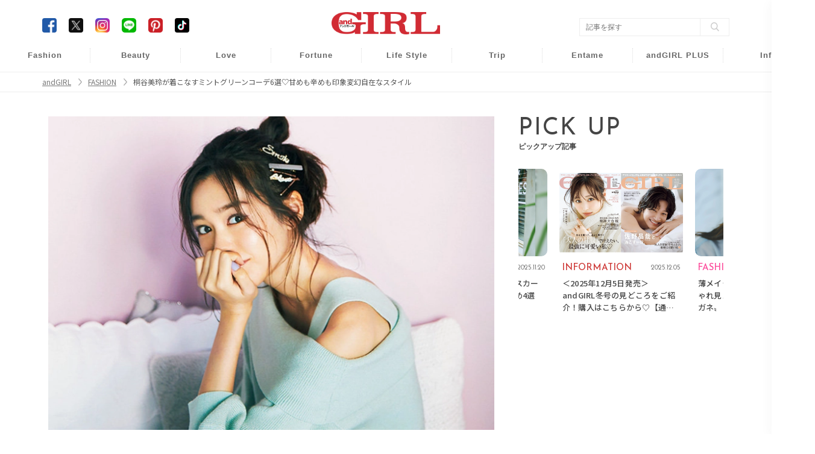

--- FILE ---
content_type: text/html; charset=UTF-8
request_url: https://www.andgirl.jp/fashion/18538
body_size: 12807
content:
<!DOCTYPE html><html lang="ja"><head>
<link rel="dns-prefetch" href="//www.andgirl.jp">
<link rel="dns-prefetch" href="//fonts.googleapis.com">
<link rel="dns-prefetch" href="//cdnjs.cloudflare.com">
<link rel="dns-prefetch" href="//cdn.jsdelivr.net">
<link rel="dns-prefetch" href="//code.jquery.com">
<link rel="dns-prefetch" href="//www.googletagmanager.com">
<link rel="dns-prefetch" href="//securepubads.g.doubleclick.net">
<link rel="dns-prefetch" href="//pagead2.googlesyndication.com">
<link rel="dns-prefetch" href="//gacraft.jp">
<link rel="dns-prefetch" href="//connect.facebook.net">
<link rel="dns-prefetch" href="//www.facebook.com">
<link rel="dns-prefetch" href="//www.googletagservices.com">
<link rel="dns-prefetch" href="//t.afi-b.com">
<link rel="dns-prefetch" href="//cdn.andgirl.jp">
<link rel="dns-prefetch" href="//unpkg.com">
<link rel="dns-prefetch" href="//schema.org">
<link rel="dns-prefetch" href="//www.clarity.ms">
<link rel="dns-prefetch" href="//www.donuts.ne.jp">
<link rel="dns-prefetch" href="//twitter.com">
<link rel="dns-prefetch" href="//www.instagram.com">
<link rel="dns-prefetch" href="//page.line.me">
<link rel="dns-prefetch" href="//nl.pinterest.com">
<link rel="dns-prefetch" href="//www.tiktok.com">
<link rel="dns-prefetch" href="//line.me">
<link rel="dns-prefetch" href="//speee-ad.akamaized.net"><meta charset="utf-8"><meta name="format-detection" content="telephone=no"><meta http-equiv="content-style-type" content="text/css"><meta http-equiv="content-script-Type" content="text/javascript"><meta name="viewport" content="width=device-width, user-scalable=no, initial-scale=1, maximum-scale=1"><!--<meta name="viewport" content="width=device-width, initial-scale=1.0">--><meta name="google-site-verification" content="499yH_743qZKUHENpD69wEKd_7lfjFSqY6YegikRhKI" /><meta name="msvalidate.01" content="5184626646249F85997AF3403293B858" /><meta http-equiv="X-UA-Compatible" content="IE=edge"><meta name="csrf-param" content="authenticity_token" /><meta name="referrer" content="no-referrer-when-downgrade"/><title>桐谷美玲が着こなすミントグリーンコーデ6選♡甘めも辛めも印象変幻自在なスタイル | ファッションメディア - andGIRL [アンドガール]</title><link rel="canonical" href="https://www.andgirl.jp/fashion/18538"/><link rel="shortcut icon" type="image/x-icon" href="/image/eb61e6ce-c9af-4ab8-91ff-690dc73b55dc.png?1574139979" /><link href="https://fonts.googleapis.com/css?family=Noto+Sans+JP" rel="stylesheet"><link rel="stylesheet" href="https://cdnjs.cloudflare.com/ajax/libs/drawer/3.2.2/css/drawer.min.css"><link rel="stylesheet" href="https://cdnjs.cloudflare.com/ajax/libs/Swiper/3.4.0/css/swiper.min.css"><link rel="stylesheet" href="https://cdn.jsdelivr.net/npm/swiper@11/swiper-bundle.min.css"/><script src="https://code.jquery.com/jquery-3.6.1.min.js"integrity="sha256-o88AwQnZB+VDvE9tvIXrMQaPlFFSUTR+nldQm1LuPXQ="crossorigin="anonymous" defer></script><script src="https://cdnjs.cloudflare.com/ajax/libs/Swiper/3.4.0/js/swiper.jquery.min.js" defer></script><link rel="stylesheet" href="https://cdnjs.cloudflare.com/ajax/libs/slick-carousel/1.9.0/slick-theme.min.css" integrity="sha512-17EgCFERpgZKcm0j0fEq1YCJuyAWdz9KUtv1EjVuaOz8pDnh/0nZxmU6BBXwaaxqoi9PQXnRWqlcDB027hgv9A==" crossorigin="anonymous" referrerpolicy="no-referrer" /><link rel="stylesheet" href="https://cdnjs.cloudflare.com/ajax/libs/slick-carousel/1.9.0/slick.min.css" integrity="sha512-yHknP1/AwR+yx26cB1y0cjvQUMvEa2PFzt1c9LlS4pRQ5NOTZFWbhBig+X9G9eYW/8m0/4OXNx8pxJ6z57x0dw==" crossorigin="anonymous" referrerpolicy="no-referrer" /><script src="https://cdn.jsdelivr.net/npm/swiper@11/swiper-bundle.min.js" defer></script><script src="https://cdn.jsdelivr.net/npm/slick-carousel@1.8.1/slick/slick.min.js" defer></script><script type="text/javascript" src="https://www.andgirl.jp/js/turn.min.js" defer></script><link rel="preload" as="style" href="https://www.andgirl.jp/build/assets/app.51eab88e.css" /><link rel="modulepreload" href="https://www.andgirl.jp/build/assets/app.da122b7a.js" /><link rel="stylesheet" href="https://www.andgirl.jp/build/assets/app.51eab88e.css" /><script type="module" src="https://www.andgirl.jp/build/assets/app.da122b7a.js" defer></script><script>(function(w,d,s,l,i){w[l]=w[l]||[];w[l].push({'gtm.start': new Date().getTime(),event:'gtm.js'});var f=d.getElementsByTagName(s)[0], j=d.createElement(s),dl=l!='dataLayer'?'&l='+l:'';j.async=true;j.src= 'https://www.googletagmanager.com/gtm.js?id='+i+dl;f.parentNode.insertBefore(j,f); })(window,document,'script','dataLayer','GTM-5VXHRSP');</script><script type="application/javascript" src="//anymind360.com/js/3902/ats.js" data-pagespeed-no-defer></script><script async src="https://securepubads.g.doubleclick.net/tag/js/gpt.js" defer></script><script> var slotBasePath = '/83555300,22490557225/sonymusicentertainment/andgirl/'; var slot = ['PC', 'SP']; slot['PC'] = {}; slot['SP'] = { JP_ANDG_sp_article_header: [ [1, 1], [320, 50], [320, 100], [300, 600], 'fluid', [200, 200], [320, 180], [300, 250], [336, 280] ], }; var device = /ip(hone|od)|android.*(mobile|mini)/i.test(navigator.userAgent) || /Opera Mobi|Mobile.+Firefox|^HTC|Fennec|IEMobile|BlackBerry|BB10.*Mobile|GT-.*Build\/GINGERBREAD|SymbianOS.*AppleWebKit/.test(navigator.userAgent) ? 'SP' : 'PC'; window.googletag = window.googletag || { cmd: [] }; var _AdSlots = []; googletag.cmd.push(function() { var i = 0; for (var unit in slot[device]) { _AdSlots[i] = googletag.defineSlot(slotBasePath + unit, slot[device][unit], unit).addService(googletag.pubads()); i++; } googletag.pubads().enableSingleRequest(); googletag.pubads().collapseEmptyDivs(true, true); googletag.enableServices(); }); </script><script async src="https://pagead2.googlesyndication.com/pagead/js/adsbygoogle.js?client=ca-pub-9000925360592685" crossorigin="anonymous" defer></script><script src="https://gacraft.jp/publish/andgirl.js" data-pagespeed-no-defer></script><script async src="https://securepubads.g.doubleclick.net/tag/js/gpt.js" defer></script><script> var imobile_gam_slots = []; window.googletag = window.googletag || {cmd: []}; googletag.cmd.push(function() { imobile_gam_slots.push(googletag.defineSlot('/9176203,22490557225/1830723', [[320, 50], [320, 120], [320, 100]], 'div-gpt-ad-1691467825467-0').addService(googletag.pubads())); imobile_gam_slots.push(googletag.defineSlot('/9176203,22490557225/1830725', [[240, 400], [300, 300], [320, 180], 'fluid', [300, 600], [200, 200], [300, 280], [250, 250], [336, 280], [300, 250]], 'div-gpt-ad-1691467915179-0').addService(googletag.pubads())); imobile_gam_slots.push(googletag.defineSlot('/9176203,22490557225/1835138', [[300, 600], [300, 280], [240, 400], [300, 300], 'fluid', [200, 200], [320, 180], [250, 250], [300, 250], [336, 280]], 'div-gpt-ad-1694682598550-0').addService(googletag.pubads())); imobile_gam_slots.push(googletag.defineSlot('/9176203,22490557225/1835250', [[320, 100], [320, 180], [320, 50], [320, 120]], 'div-gpt-ad-1694682959181-0').addService(googletag.pubads())); googletag.pubads().enableSingleRequest(); googletag.pubads().disableInitialLoad(); googletag.pubads().collapseEmptyDivs(); googletag.enableServices(); }); window.addEventListener('DOMContentLoaded', function(event) { googletag.cmd.push(function() { if (!imobile_gam_slots) return; googletag.pubads().refresh(imobile_gam_slots); }); }); </script><script> !function(f,b,e,v,n,t,s){if(f.fbq)return;n=f.fbq=function(){n.callMethod? n.callMethod.apply(n,arguments):n.queue.push(arguments)};if(!f._fbq)f._fbq=n; n.push=n;n.loaded=!0;n.version='2.0';n.queue=[];t=b.createElement(e);t.async=!0; t.src=v;s=b.getElementsByTagName(e)[0];s.parentNode.insertBefore(t,s)}(window, document,'script','https://connect.facebook.net/en_US/fbevents.js'); fbq('init', '960373367343879'); fbq('track', 'PageView'); </script><noscript><img height="1" width="1" class="page_speed_457462083" src="https://www.facebook.com/tr?id=960373367343879&ev=PageView&noscript=1" /></noscript><script async="async" src="https://www.googletagservices.com/tag/js/gpt.js" defer></script><script> var googletag = googletag || {}; googletag.cmd = googletag.cmd || []; </script><script> googletag.cmd.push(function() { googletag.defineSlot('/9116787/1286255', [[300, 250], 'fluid', [336, 280]], '/9116787/1286255').addService(googletag.pubads()); googletag.defineSlot('/9116787/1286256', [[300, 250], [336, 280], 'fluid'], '/9116787/1286256').addService(googletag.pubads()); googletag.defineSlot('/9116787/1286257', ['fluid', [300, 250], [336, 280]], '/9116787/1286257').addService(googletag.pubads()); googletag.defineSlot('/22614819838,22490557225/00888/01111/Video/video', [1, 1], 'div-gpt-ad-/00888/01111/Video/video').addService(googletag.pubads()); googletag.pubads().enableSingleRequest(); googletag.enableServices(); }); </script><script src="https://t.afi-b.com/jslib/vref.js" async defer></script><meta name="title" content="桐谷美玲が着こなすミントグリーンコーデ6選♡甘めも辛めも印象変幻自在なスタイル"><meta name="description" content="秋は、すっきりとほの甘いお口直しで気分一新！秋素材のぬくもりを歓迎しつつ、まだ少し清涼感をほのめかしたくもある。そんな秋にぴったりなミントグリーンを、クールビューティーな桐谷美玲さんが着こなします。大人っぽかったりカジュアルだったり、あらゆる表情を楽しめるミントグリーンのコーデをご紹介。"><meta name="keywords" content="andGIRL,アンドガール,ファッション,ビューティー,恋愛,占い,ライフスタイル,"><meta property="og:title" content="桐谷美玲が着こなすミントグリーンコーデ6選♡甘めも辛めも印象変幻自在なスタイル"><meta property="og:type" content="article"><meta property="og:url" content="https://www.andgirl.jp/fashion/18538"><meta property="og:site_name" content="andGIRL"><meta property="og:image" content="https://cdn.andgirl.jp/images/fon/st2/dfm/bgnx4blwoya71bosak5pcnvmqzikqb.webp"><meta property="og:locale" content="ja_JP"><meta name="twitter:card" content="summary_large_image" /><meta name="twitter:site" content="@andGIRL_jp" /><meta name="twitter:title" content="桐谷美玲が着こなすミントグリーンコーデ6選♡甘めも辛めも印象変幻自在なスタイル" /><meta name="twitter:description" content="秋は、すっきりとほの甘いお口直しで気分一新！秋素材のぬくもりを歓迎しつつ、まだ少し清涼感をほのめかしたくもある。そんな秋にぴったりなミントグリーンを、クールビューティーな桐谷美玲さんが着こなします。大人っぽかったりカジュアルだったり、あらゆる表情を楽しめるミントグリーンのコーデをご紹介。" /><meta name="twitter:image" content="https://cdn.andgirl.jp/images/fon/st2/dfm/bgnx4blwoya71bosak5pcnvmqzikqb.webp" /><meta property="aja:kv.genre" content="" data-aja-request><meta name="category" content="fashion"><meta name="p:domain_verify" content="1e2e8892d7a79e9256b8b6fd63151025"/><link rel="stylesheet" href="https://unpkg.com/scroll-hint@latest/css/scroll-hint.css"><script type="application/ld+json">{ "@context": "http://schema.org", "@type": "NewsArticle", "mainEntityOfPage": { "@type": "WebPage", "@id": "https://www.andgirl.jp/fashion/18538", "breadcrumb": { "@type": "BreadcrumbList", "itemListElement": [ { "@type": "ListItem", "position": 1, "item": { "@id": "https://www.andgirl.jp/", "name": "トップページ" } }, { "@type": "ListItem", "position": 2, "item": { "@id": "https://www.andgirl.jp/fashion", "name": "FASHION" } }, { "@type": "ListItem", "position": 3, "item": { "@id": "https://www.andgirl.jp/fashion/18538", "name": "桐谷美玲が着こなすミントグリーンコーデ6選♡甘めも辛めも印象変幻自在なスタイル" } } ] } }, "headline": "桐谷美玲が着こなすミントグリーンコーデ6選♡甘めも辛めも印象変幻自在なスタイル", "description": "秋は、すっきりとほの甘いお口直しで気分一新！秋素材のぬくもりを歓�", "datePublished": "2019-10-21T10:40:04+09:00", "dateModified": "2019-10-21T10:40:04+09:00", "author": [ { "@type": "Organization", "name": "andGIRL [アンドガール]" } ], "publisher": { "@type": "Organization", "name": "andGIRL [アンドガール]", "logo": { "@type": "ImageObject", "url": "https://cdn.andgirl.jp/image/andgirl_logo", "width": 276, "height": 55 } }, "image": [ { "@type": "ImageObject", "url": "https://cdn.andgirl.jp/images/fon/st2/dfm/bgnx4blwoya71bosak5pcnvmqzikqb.webp", "width": 1920, "height": 1080 } ], "articleSection": "FASHION" }</script><!--<script src="https://cdnjs.cloudflare.com/ajax/libs/lazysizes/5.1.2/lazysizes.min.js" defer></script>--><script type="text/javascript"> (function(c,l,a,r,i,t,y){ c[a]=c[a]||function(){(c[a].q=c[a].q||[]).push(arguments)}; t=l.createElement(r);t.async=1;t.src="https://www.clarity.ms/tag/"+i; y=l.getElementsByTagName(r)[0];y.parentNode.insertBefore(t,y); })(window, document, "clarity", "script", "n986ukhp4m"); </script><script type='text/javascript'> window._tfa = window._tfa || []; window._tfa.push({notify: 'event', name: 'page_view', id: 1700865}); !function (t, f, a, x) { if (!document.getElementById(x)) { t.async = 1;t.src = a;t.id=x;f.parentNode.insertBefore(t, f); } }(document.createElement('script'), document.getElementsByTagName('script')[0], '//cdn.taboola.com/libtrc/unip/1700865/tfa.js', 'tb_tfa_script'); </script>
<style>.page_speed_457462083{ display:none } .page_speed_2139504180{ display:none;visibility:hidden } .page_speed_1027365524{ opacity: 1; } .page_speed_1824051074{ margin: 8px !important; }</style>
</head><body class=""><noscript><iframe src="https://www.googletagmanager.com/ns.html?id=GTM-5VXHRSP" height="0" width="0" class="page_speed_2139504180"></iframe></noscript><header class="sp-header "><h1><a href="/"><img alt="andGIRL" src="https://cdn.andgirl.jp/sites/logos/000/000/001/original/9ecd93ee-b801-49bf-82ee-f697d3d948ad.png?1574139979"></a></h1><div class="menu drawer-toggle"><img alt="menu" src="https://cdn.andgirl.jp/image/sp_menu_btn_red"></div></header><nav class="drawer-nav" role="navigation"><div class="drawer-menu"><div class="close"><img alt="close" src="https://cdn.andgirl.jp/resources/assets/000/000/398/original/icon_close.png?1574327295"></div><div class="menu_tab"><div class="members"><form class="search_box" action="/search" accept-charset="UTF-8"><input type="search" name="q" id="search_key" value="" placeholder="記事をさがす"><input type="submit" value="検索する" id="search_btn" data-disable-with="検索する"></form></div><ul><li><h2><a class="font_en" href="/">HOME</a></h2></li><li><ul class="cat_menu"><li class="more"><a href="/fashion"><div class="thumb"><img src="https://cdn.andgirl.jp/images/64/47/18/87/jpg/jd149s7pqh6ypj9z19yx19hwlderfm_thumbnail.webp"></div><div class="fashion"><p class="category font_en">FASHION</p><span>ファッション</span></div></a><ul class="sub_cat"><li><a href="/fashion/mainichi-code" class="font_en">DAILY COORDINATE</a></li></ul></li><li><a href="/beauty"><div class="thumb"><img src="https://cdn.andgirl.jp/images/81/90/58/07/jpg/lh4xap2wqbucjzptiu4f8x9yy5marj_thumbnail.webp" alt="Beauty"></div><div class="beauty"><p class="category font_en">BEAUTY</p><span>ヘアメイク・美容</span></div></a></li><li class="more"><a href="/love"><div class="thumb"><img src="https://cdn.andgirl.jp/images/35/78/80/81/png/xsczxegpiseztc5eaukdlxxwpb9xcv_thumbnail.webp" alt="Love"></div><div class="love"><p class="category font_en">Love</p><span>恋愛・結婚</span></div></a><ul class="sub_cat"><li><a href="/tags/23112401" class="font_en">Wedding</a></li><li><a href="/tags/241">モテ</a></li><li><a href="/night" class="font_en">Night</a></li></ul></li><li class="more"><a href="/fortune"><div class="thumb"><img src="https://cdn.andgirl.jp/images/13/19/01/85/jpg/4bnw7wyqtpnuw7a6e218bsyjzn6dgj_thumbnail.webp" alt="Fortune"></div><div class="fortune"><p class="category font_en">FORTUNE</p><span>開運&amp;占い</span></div></a><ul class="sub_cat"><li><a href="/tags/1000">開運</a></li></ul></li><li class="more"><a href="/lifestyle"><div class="thumb"><img src="https://cdn.andgirl.jp/images/70/26/31/24/jpg/vearuh9ta8bhmqhgmbvjzwjmalyblc_thumbnail.webp" alt="Life Style"></div><div class="lifestyle"><p class="category font_en">Lifestyle</p><span>ライフスタイル</span></div></a><ul class="sub_cat"><li><a href="/lifestyle/money" class="font_en">Money</a></li><li><a href="/lifestyle/work" class="font_en">Work</a></li></ul></li><li class="more"><a href="/trip"><div class="thumb"><img src="https://cdn.andgirl.jp/images/29/24/00/64/png/ozwiamkub3cqsw6hbqbbv8ai2cjoaa_thumbnail.webp" alt="Trip"></div><div class="trip"><p class="category font_en">TRIP</p><span>旅行・お出かけ</span></div></a><ul class="sub_cat"><li><a href="/trip/hawaii" class="font_en">Hawaii</a></li><li><a href="/trip/hoshinoresorts">星野リゾート</a></li></ul></li><li class="more"><a href="/entertainment"><div class="thumb"><img src="https://cdn.andgirl.jp/images/55/62/53/64/jpg/ttlxngfxqnzelxec4ju9srhptftcxo_thumbnail.webp" alt="Entame"></div><div class="entertainment"><p class="category font_en">Entame</p><span>芸能・エンタメ</span></div></a></a><ul class="sub_cat"><li><a href="/entertainment/andboy" class="font_en">andBOY</a></li></ul></li><li class="more"><a href="/otona"><div class="thumb"><img src="https://cdn.andgirl.jp/images/62/91/60/74/png/cyadxakuwm6yijqd0jkohkpdgbefls_thumbnail.webp" alt="Otona"></div><div class="otona"><p class="category font_en">andGIRL PLUS</p><span>アンドガール プリュス</span></div></a></a><ul class="sub_cat"><li><a href="/otona/fashion" class="font_en">FASHION</a></li><li><a href="/otona/beauty" class="font_en">BEAUTY</a></li><li><a href="/otona/lifestyle" class="font_en">LIFESTYLE</a></li><li><a href="/otona/information" class="font_en">INFORMATION</a></li></ul></li><li class="more"><a href="/information"><div class="thumb"><img src="https://cdn.andgirl.jp/image/sp_info_no_image_icon" alt="information"></div><div class="info"><p class="other_info font_en">Info</p><span>インフォメーション</span></div></a><ul class="sub_cat"><li><a href="https://www.andgirl.jp/information/75263"> 最新号紹介 </a></li><li><a href="/magazines">バックナンバー</a></li><li><a href="/tags/230624">本誌協力店リスト</a></li><li><a href="/models" class="font_en">andGIRL Models</a></li><li><a href="/mates" class="font_en">andGIRL SUPER mates</a></li></ul></li></ul></li><li><ul class="sub_menu"><li><a href="/latest">最新記事一覧</a></li><li><a href="/ranking">ランキング</a></li><li><a href="/present">読者プレゼント</a></li><li><a href="/apply">募集案内</a></li><li><a href="/recruit">求人情報</a></li><!--<li><a href="/information">インフォメーション</a></li>--><li><a href="/privacy">プライバシーポリシー</a></li><li><a href="/contents">コンテンツポリシー</a></li><li><a href="/notice">免責事項</a></li><li><a href="https://www.donuts.ne.jp/" target="_blank">運営会社</a></li><li><a href="/contact">お問い合わせ</a></li></ul></li></ul><div class="sns"><ul><li><a href="https://www.facebook.com/andgirl.jp" target="_blank"><img class="icon-border-radius" alt="Facebook" src="https://cdn.andgirl.jp/resources/assets/000/000/283/original/icon_fb.png?1574182410"></a></li><li><a href="https://twitter.com/andgirl_jp" target="_blank"><img class="icon-border-radius" alt="Twitter" src="https://cdn.andgirl.jp/image/icon_x.png"></a></li><li><a href="https://www.instagram.com/andgirl_jp" target="_blank"><img alt="Instagram" src="https://cdn.andgirl.jp/resources/assets/000/000/286/original/icon_insta.png?1574182410"></a></li><li><a href="https://page.line.me/vig5058f" target="_blank"><img alt="LINE" src="https://cdn.andgirl.jp/resources/assets/000/000/287/original/icon_line.png?1574182410"></a></li><li><a href="https://nl.pinterest.com/andGIRL_jp/" target="_blank"><img alt="Pinterest" src="https://cdn.andgirl.jp/resources/assets/000/000/292/original/icon_pin.png?1574182411"></a></li><li><a href="https://www.tiktok.com/@andgirl_jp" target="_blank"><img class="icon-border-radius" alt="TikTok" src="https://cdn.andgirl.jp/image/icon_tiktok.png"></a></li></ul></div></div></div></nav><div class="drawer-overlay"></div><header class="pc-header"><div class="inner"><h1><a href="/"><img alt="andGIRL" src="https://cdn.andgirl.jp/sites/logos/000/000/001/original/9ecd93ee-b801-49bf-82ee-f697d3d948ad.png?1574139979" /></a></h1><div class="head_search"><form class="search_box" action="/search" accept-charset="UTF-8"><input type="search" name="q" id="search_word" value="" placeholder="記事を探す" /><input type="submit" value="" class="search_btn" data-disable-with="" /></form></div><div class="head_sns"><ul><li><a href="https://www.facebook.com/andgirl.jp" target="_blank"><img class="icon-border-radius" alt="Facebook" src="https://cdn.andgirl.jp/resources/assets/000/000/283/original/icon_fb.png?1574182410" /></a></li><li><a href="https://twitter.com/andgirl_jp" target="_blank"><img class="icon-border-radius" alt="Twitter" src="https://cdn.andgirl.jp/image/icon_x.png"></a></li><li><a href="https://www.instagram.com/andgirl_jp" target="_blank"><img alt="Instagram" src="https://cdn.andgirl.jp/resources/assets/000/000/286/original/icon_insta.png?1574182410" /></a></li><li><a href="https://page.line.me/vig5058f" target="_blank"><img alt="LINE" src="https://cdn.andgirl.jp/resources/assets/000/000/287/original/icon_line.png?1574182410" /></a></li><li><a href="https://nl.pinterest.com/andGIRL_jp/" target="_blank"><img alt="Pinterest" src="https://cdn.andgirl.jp/resources/assets/000/000/292/original/icon_pin.png?1574182411" /></a></li><li><a href="https://www.tiktok.com/@andgirl_jp" target="_blank"><img class="icon-border-radius" alt="TikTok" src="https://cdn.andgirl.jp/image/icon_tiktok.png"></a></li></ul></div></div><nav><ul><li class="fashion"><a href="/fashion">Fashion</a><ul class="sub_cat"><li><a href="/fashion/mainichi-code">毎日コーデ</a></li></ul></li><li class="beauty"><a href="/beauty">Beauty</a></li><li class="love"><a href="/love">Love</a><ul class="sub_cat"><li><a href="/tags/23112401">Wedding</a></li><li><a href="/tags/241">モテ</a></li><li><a href="/night">Night</a></li></ul></li><li class="fortune"><a href="/fortune">Fortune</a><ul class="sub_cat"><li><a href="/tags/1000">開運</a></li></ul></li><li class="lifestyle"><a href="/lifestyle">Life Style</a><ul class="sub_cat"><li><a href="/lifestyle/money">Money</a></li><li><a href="/lifestyle/work">Work</a></li></ul></li><li class="trip"><a href="/trip">Trip</a><ul class="sub_cat"><li><a href="/trip/hawaii">Hawaii</a></li><li><a href="/trip/hoshinoresorts">星野リゾート</a></li></ul></li><li class="entertainment"><a href="/entertainment">Entame</a><ul class="sub_cat"><li><a href="/entertainment/andboy">andBOY</a></li></ul></li><li class="otona"><a href="/otona">andGIRL PLUS</a><ul class="sub_cat"><li><a href="/otona/fashion">Fashion</a></li><li><a href="/otona/beauty">Beauty</a></li><li><a href="/otona/lifestyle">Lifestyle</a></li><li><a href="/otona/information">Information</a></li></ul></li><li class="info"><a href="/information">Info</a><ul class="sub_cat"><li><a href="https://www.andgirl.jp/information/75263"> 最新号紹介 </a></li><li><a href="/magazines">バックナンバー</a></li><li><a href="/tags/230624">本誌協力店リスト</a></li><li><a href="/models">andGIRL Models</a></li><li><a href="/mates">andGIRL SUPER mates</a></li></ul></li></ul></nav></header><nav class="pan"><ul class="inner" itemscope itemtype="https://schema.org/BreadcrumbList"><li itemprop="itemListElement" itemscope itemtype="https://schema.org/ListItem"><a href="/" class="page_speed_1027365524" itemprop="item"><span itemprop="name">andGIRL</span></a><meta itemprop="position" content="1"></li><li itemprop="itemListElement" itemscope itemtype="https://schema.org/ListItem"><a href="/fashion" class="page_speed_1027365524" itemprop="item"><span itemprop="name">FASHION</span></a><meta itemprop="position" content="2"></li><li itemprop="itemListElement" itemscope itemtype="https://schema.org/ListItem"><span itemprop="name">桐谷美玲が着こなすミントグリーンコーデ6選♡甘めも辛めも印象変幻自在なスタイル</span><meta itemprop="position" content="3"></li></ul></nav><div class="main_cont common "><div class="inner"><div class="ad_collection header_overlay"><div id='JP_ANDG_sp_article_header'><script> googletag.cmd.push(function() { googletag.display('JP_ANDG_sp_article_header'); }); </script></div></div><div class="ad_collection browser_back"></div><div class="ad_collection interstitial"><script> window.spAd = "\u003Cscript async src=\u0022https:\/\/cdn.gmossp-sp.jp\/js\/async\/g939139\/gc.js\u0022\u003E\u003C\/script\u003E\r\n\u003Cdiv class=\u0022gmossp_core_g939139\u0022\u003E\r\n \u003Cscript\u003E\r\n window.Gmossp=window.Gmossp||{};window.Gmossp.events=window.Gmossp.events||[];\r\n window.Gmossp.events.push({\r\n sid: \u0022g939139\u0022,\r\n });\r\n \u003C\/script\u003E\r\n\u003C\/div\u003E"; window.pcAd = "\u003Cscript async src=\u0022https:\/\/cdn.gmossp-sp.jp\/js\/async\/g946219\/gc.js\u0022\u003E\u003C\/script\u003E\n\u003Cdiv class=\u0022gmossp_core_g946219\u0022\u003E\n\u003Cscript\u003E\nwindow.Gmossp=window.Gmossp||{};window.Gmossp.events=window.Gmossp.events||[];\nwindow.Gmossp.events.push({\n sid: \u0022g946219\u0022,\n});\n\u003C\/script\u003E\n\u003C\/div\u003E"; </script><div id="interstitial_container"></div></div><main><article id="post" class="fashion"><div class="top_pic"><img src="https://cdn.andgirl.jp/images/fon/st2/dfm/bgnx4blwoya71bosak5pcnvmqzikqb.webp" alt="桐谷美玲が着こなすミントグリーンコーデ6選♡甘めも辛めも印象変幻自在なスタイルのメイン画像" srcset="https://cdn.andgirl.jp/images/fon/st2/dfm/bgnx4blwoya71bosak5pcnvmqzikqb_thumbnail.webp 320w, https://cdn.andgirl.jp/images/fon/st2/dfm/bgnx4blwoya71bosak5pcnvmqzikqb_sp.webp 640w, https://cdn.andgirl.jp/images/fon/st2/dfm/bgnx4blwoya71bosak5pcnvmqzikqb.webp 1280w" src="https://cdn.andgirl.jp/images/fon/st2/dfm/bgnx4blwoya71bosak5pcnvmqzikqb.webp" sizes="(max-width:1280px) 100vw, 1280px" ></div><div class="post_content"><div class="js-read_attribute post_info full_read" data-pr="false" data-more="false" data-preview="false" data-published="true" data-init_page="true" data-article_url="https://www.andgirl.jp/fashion/18538"><div class="head"><p class="category"> FASHION </p><time>2019.10.21</time></div><h1 class="post_title">桐谷美玲が着こなすミントグリーンコーデ6選♡甘めも辛めも印象変幻自在なスタイル</h1><div class="read js-read" id="js-read"> 秋は、すっきりとほの甘いお口直しで気分一新！秋素材のぬくもりを歓迎しつつ、まだ少し清涼感をほのめかしたくもある。そんな秋にぴったりなミントグリーンを、クールビューティーな桐谷美玲さんが着こなします。大人っぽかったりカジュアルだったり、あらゆる表情を楽しめるミントグリーンのコーデをご紹介。 </div><div class="ad_collection inner_article_1_fashion_beauty"><div class="craft-for-publishers-brandreach3"></div></div></div><div class="js-article_contents"><div class="article-item item_html"><div class="item-body"><a name="001"></a></div></div><h2><span class="h_num">01</span><span>フォトジェニックなMint Green</span></h2><div class="item-body"><div class="article_texts">肌映りがキレイな色だからキャッチーな肌見せデザインにトライ！</div></div><h3>寒くなる前に今年最後の肩出しを惜しんでインスタにポスト♡</h3><div class="pic_media"><img alt="" src="https://cdn.andgirl.jp/images/6d2/0zt/wfg/peflffcbwfez4atowkk4cfbvdqrcsa.webp"><span class="caption">ワンショルダーニット￥14,000／31 Sons de mode（ヒロタ）　ヘアピン上から・Smileヘアピン￥1,100、プレート＆細ヘアピン[4本セット内3本使用]￥1,400、パールヘアピン[4本セット内1本使用]￥800／以上Osewaya（お世話や）</span></div><div class="article-item item_html"><div class="item-body"><a name="002"></a></div></div><h2><span class="h_num">02</span><span>ワントーンのMint Green</span></h2><div class="item-body"><div class="article_texts">今っぽく全身使いしてもさらっと軽やかでしっとりと美人見え。</div></div><h3>襟を正して秋はなぜかちょっと知的にインテリを気取りたくなる</h3><div class="pic_media"><img alt="" src="https://cdn.andgirl.jp/images/5em/lfs/crg/0iw7lyawwytiu7hw2b1znyfoqvbtf2.webp"><span class="caption">コーデュロイセットアップ￥24,000／マイストラーダ　ピアス￥10,000／ステラハリウッド　バングル￥5,650／JUICY ROCK　リング[左手中指]￥11,000／Jouete　リング[左手人差し指、2個セット]￥590／GU　バッグ￥37,000／RIPANI（S.I.M）　ローファー￥23,000／センソー（スピック＆スパン ルミネ有楽町店）</span></div><div class="article-item item_html"><div class="item-body"><a name="003"></a></div></div><h2><span class="h_num">03</span><span>ガーリーカジュアルなMint Green</span></h2><div class="item-body"><div class="article_texts">甘めとカジュアル。どっちにもマッチしてデイリーに大活躍！</div></div><h3>ときには思いっきりやんちゃに遊んじゃっても乙女心は健在です</h3><div class="pic_media"><img alt="" src="https://cdn.andgirl.jp/images/oun/gfb/fdk/rnohje3gym2jhmrc7mxfjridhwl987.webp"><span class="caption">テーパードパンツ￥13,000／CAST：（CAST：渋谷店）　ロゴTシャツ￥2,990／AZUL BY MOUSSY（バロックジャパンリミテッド）　デニムジャケット￥2,990、メガネ￥990、バンダナ￥790／以上GU　ピアス￥3,900／ステラハリウッド　ソックス／スタイリスト私物　シューズ／レンタル</span></div><h3>キメすぎずどこかふわっとゆるい塩梅が身の丈に合ってて心地いい</h3><div class="pic_media"><img alt="" src="https://cdn.andgirl.jp/images/tcn/uys/1tq/bpvzwr36gnbr7isabnvobq8t404uz2.webp"><span class="caption">ボウタイブラウス￥36,000／バグッタ（ビームス ハウス 丸の内）　ダブルジャケット￥32,000／マイストラーダ　デニムパンツ￥19,000／ミューニック ヒデュン ジェム（ピーチ）　キャスケット￥3,900／キャセリーニ　ピアス￥3,800／ココ ディール　カゴバッグ（巾着付き）￥14,000／BAGMATI（ザ ヴァージニアルミネ有楽町店）</span></div><h3>とことんルーズにお行儀悪くても可愛いって役得です</h3><div class="pic_media"><img alt="" src="https://cdn.andgirl.jp/images/5kb/mow/1qc/carudxgscssanzzb7km6p6c1fwofhm.webp"><span class="caption">フォックスニットカーディガン￥25,000／エトレトウキョウ　レースワンピース￥12,000／ココディール リュクス　スカーフ￥2,900／MEW’S REFINED CLOTHES　ピアス￥5,000／ステラハリウッド　バッグ￥17,000／マルコ マージ（ル タロン プリュ 有楽町マルイ店）</span></div><div class="article-item item_html"><div class="item-body"><a name="004"></a></div></div><h2><span class="h_num">04</span><span>チョコミント配色なMint Green</span></h2><div class="item-body"><div class="article_texts">ブラウンに合わせればビタースイートな大人風味に♡</div></div><h3>食欲の秋にそそるほろ苦くて後味爽やかなペアリングにやみつき！</h3><div class="pic_media"><img alt="" src="https://cdn.andgirl.jp/images/2ff/dai/ahl/csqndmdqtqguc5pzz4ygonkbdyjj2s.webp"><span class="caption">花柄ワンピース￥23,000／マイストラーダ　ニット￥23,000／マルシャル・テル（ザ テント 代官山）　ピアス￥1,900／Osewaya（お世話や）　リング[左手人差し指]￥3,100／JUICY ROCK　バッグ￥20,000／プレフィ（ムーンバット）　パンプス￥8,800／ル タロン（ル タロン プリュ 有楽町マルイ店）</span></div><h3 class="fukidashi">爽やかなミントグリーンは秋も大活躍♡</h3><div class="item-body"><div class="article_texts">爽やかなイメージのミントグリーンを、ぬくもりのある秋素材でウォーミーに着こなして。流行のワントーンにちょっぴり甘めなカジュアル、ブラウン合わせのチョコミント配色など、幅広いコーデを楽しめる色なんです。ぜひ秋ファッションに取り入れて、美人見えする清涼感を足して。</div></div><div class="item-body"><div class="article_texts"><span class="wysiwyg-font-size-small">撮影／菊地史（impress+）　スタイリング／井関かおり　ヘアメイク／沼田真実（ilumini）　モデル／桐谷美玲　編集／住中理美　一部文／今川真耶　撮影協力／タピスタ</span></div></div><div class="keywords_list article_bottom"><ul><li><a href="/tags/14">#GU（ジーユー）</a></li><li><a href="/tags/303">#桐谷美玲</a></li><li><a href="/tags/1005">#31 Sons de mode（トランテアン ソン ドゥ モード）</a></li><li><a href="/tags/1017">#Mystrada（マイストラーダ）</a></li></ul></div></div></div></article><div class="article_bottom_common_banner article"><a href="https://www.andgirl.jp/otona"><img src="https://cdn.andgirl.jp/images/26/18/51/17/png/lrq1io58tcxz0qd6m0xooial53owfm.webp"/></a></div><div class="sns-count-cache"><ul><li class="scc-fb"><a href="https://www.facebook.com/sharer/sharer.php?u=https%3A%2F%2Fwww.andgirl.jp%2Ffashion%2F18538&t=%E6%A1%90%E8%B0%B7%E7%BE%8E%E7%8E%B2%E3%81%8C%E7%9D%80%E3%81%93%E3%81%AA%E3%81%99%E3%83%9F%E3%83%B3%E3%83%88%E3%82%B0%E3%83%AA%E3%83%BC%E3%83%B3%E3%82%B3%E3%83%BC%E3%83%876%E9%81%B8%E2%99%A1%E7%94%98%E3%82%81%E3%82%82%E8%BE%9B%E3%82%81%E3%82%82%E5%8D%B0%E8%B1%A1%E5%A4%89%E5%B9%BB%E8%87%AA%E5%9C%A8%E3%81%AA%E3%82%B9%E3%82%BF%E3%82%A4%E3%83%AB" onclick="window.open(this.href, 'FBwindow', 'width=650, height=450, menubar=no, toolbar=no, scrollbars=yes'); return false;"><!--<span>1</span>--></a></li><li class="scc-tw"><a href="https://twitter.com/share?url=https%3A%2F%2Fwww.andgirl.jp%2Ffashion%2F18538+%E6%A1%90%E8%B0%B7%E7%BE%8E%E7%8E%B2%E3%81%8C%E7%9D%80%E3%81%93%E3%81%AA%E3%81%99%E3%83%9F%E3%83%B3%E3%83%88%E3%82%B0%E3%83%AA%E3%83%BC%E3%83%B3%E3%82%B3%E3%83%BC%E3%83%876%E9%81%B8%E2%99%A1%E7%94%98%E3%82%81%E3%82%82%E8%BE%9B%E3%82%81%E3%82%82%E5%8D%B0%E8%B1%A1%E5%A4%89%E5%B9%BB%E8%87%AA%E5%9C%A8%E3%81%AA%E3%82%B9%E3%82%BF%E3%82%A4%E3%83%AB" onclick="window.open(this.href, 'tweetwindow', 'width=550, height=450,personalbar=0,toolbar=0,scrollbars=1,resizable=1'); return false;" class="button button_twitter"><!--<img alt="Twitter" src="/image/x_icon_m.png">--><!--<span>0</span>--></a></li><li class="scc-li"><a href="http://line.me/R/msg/text/?https%3A%2F%2Fwww.andgirl.jp%2Ffashion%2F18538+%E6%A1%90%E8%B0%B7%E7%BE%8E%E7%8E%B2%E3%81%8C%E7%9D%80%E3%81%93%E3%81%AA%E3%81%99%E3%83%9F%E3%83%B3%E3%83%88%E3%82%B0%E3%83%AA%E3%83%BC%E3%83%B3%E3%82%B3%E3%83%BC%E3%83%876%E9%81%B8%E2%99%A1%E7%94%98%E3%82%81%E3%82%82%E8%BE%9B%E3%82%81%E3%82%82%E5%8D%B0%E8%B1%A1%E5%A4%89%E5%B9%BB%E8%87%AA%E5%9C%A8%E3%81%AA%E3%82%B9%E3%82%BF%E3%82%A4%E3%83%AB"><i class="icon-line"></i><!--<span><small>LINE</small></span>--></a></li></ul></div><section class="trend_post"><div class="ad_collection top_relative_article_2"><div class="craft-for-publishers-brandreach"></div></div><div class="ad_collection ad_sp top_relative_article_3_exclude_night"><div class="page_speed_1824051074"><div id='JP_ANDG_sp_article_underarticle'><script> googletag.cmd.push(function() { googletag.display('JP_ANDG_sp_article_underarticle'); }); </script></div></div></div><h2 class="font_en left"> READ MORE <span>関連記事</span></h2><div class="ad_collection ad_sp relative_article"></div><div class="ad_collection ad_pc relative_article"><div class="uz-2-andgirl_pc uz-ny" data-uz-url="%%PATTERN:url%%"></div><script async type="text/javascript" src="https://speee-ad.akamaized.net/tag/2-andgirl_pc/js/outer-frame.min.js" charset="utf-8" data-pagespeed-no-defer></script></div><div id="_popIn_recommend"></div><script type="text/javascript"> (function() { var pa = document.createElement('script'); pa.type = 'text/javascript'; pa.charset = "utf-8"; pa.async = true; pa.src = window.location.protocol + "//api.popin.cc/searchbox/andgirl.js"; var s = document.getElementsByTagName('script')[0]; s.parentNode.insertBefore(pa, s); })(); </script></section><div class="ad_collection ad_sp under_relative_article_1"></div><div class="OUTBRAIN" data-src="DROP_PERMALINK_HERE" data-widget-id="MB_12"></div><script type="text/javascript" async="async" src="//widgets.outbrain.com/outbrain.js" defer></script><div class="ad_collection ad_sp under_relative_article_3"></div><div class="ad_collection footer_overlay"></div><script type="text/javascript" src="//cdn.taxel.jp/1090/rw.js" charset="UTF-8" data-pagespeed-no-defer></script><script src="https://unpkg.com/scroll-hint@latest/js/scroll-hint.min.js" data-pagespeed-no-defer></script></main><aside><div class="background_round "><section class="recommend_articles common"><h2 class="font_en left"> PICK UP <span>ピックアップ記事</span></h2><ul class="recommended_article_slider "><li class="articles_common_wrap_item information"><a href="https://www.andgirl.jp/information/75263" class="page_speed_1027365524"><div class="thumb"><img alt="＜2025年12月5日発売＞andGIRL冬号の見どころをご紹介！購入はこちらから♡【通常版：福原遥　特別版：佐野晶哉（Aぇ! group）】" src="https://cdn.andgirl.jp/images/68/60/04/49/jpg/scrlezfjprchg4penq9nwvl4xlqpog.webp"></div><div class="detail"><p class="category font_en"> INFORMATION </p><time>2025.12.05</time></div><p class="title">＜2025年12月5日発売＞andGIRL冬号の見どころをご紹介！購入はこちらから♡【通常版：福原遥　特別版：佐野晶哉（Aぇ! group）】</p></a></li><li class="articles_common_wrap_item fashion"><a href="https://www.andgirl.jp/fashion/74380" class="page_speed_1027365524"><div class="thumb"><img alt="薄メイクでも盛れる！時短でしゃれ見えする〝最新トレンドメガネ〟" src="https://cdn.andgirl.jp/images/17/09/75/17/jpg/blolt0jzpkem3pfwz0l7nvs2rzngn1.webp"></div><div class="detail"><p class="category font_en"> FASHION </p><time>2025.11.14</time></div><p class="title">薄メイクでも盛れる！時短でしゃれ見えする〝最新トレンドメガネ〟</p></a></li><li class="articles_common_wrap_item trip"><a href="https://www.andgirl.jp/trip/hawaii/70449" class="page_speed_1027365524"><div class="thumb"><img alt="上質で快適。〝今〟選ぶべきハワイ便の正解とは？【ハワイアン航空搭乗記】" src="https://cdn.andgirl.jp/images/01/05/52/63/jpg/yytbgto0rx4fojycnsqwg7fh7fbsxq.webp"></div><div class="detail"><p class="category font_en"> TRIP </p><time>2025.08.29</time></div><p class="title">上質で快適。〝今〟選ぶべきハワイ便の正解とは？【ハワイアン航空搭乗記】</p></a></li><li class="articles_common_wrap_item fashion"><a href="https://www.andgirl.jp/fashion/74862" class="page_speed_1027365524"><div class="thumb"><img alt="おしゃれ度高な「レザースカート」で女っぽく♡おすすめ4選" src="https://cdn.andgirl.jp/images/71/54/35/13/png/aooo8dnxhsvbcsiox3maief04ebq0n.webp"></div><div class="detail"><p class="category font_en"> FASHION </p><time>2025.11.20</time></div><p class="title">おしゃれ度高な「レザースカート」で女っぽく♡おすすめ4選</p></a></li></ul></section><div id="pc_fourm_right1st"></div><section class="ranking "><h2 class="font_en left"> RANKING <span>人気記事</span></h2><div class="topic_list"><ul><li class="fashion item"><a href="https://www.andgirl.jp/fashion/75423"><div class="thumb"><img alt="福原遥さんが纏う、冬のきらめき│Season andGIRL-季節に触れて-" src="https://cdn.andgirl.jp/images/24/90/54/95/jpg/epznminky5zxxmgwnqlhhosmrxkvrk_sp.webp" /></div><div class="detail"><p class="category">FASHION</p><time>2025.12.05</time><p class="title">福原遥さんが纏う、冬のきらめき│Season andGIRL-季節に触れて-</p></div></a></li><li class="fashion item"><a href="https://www.andgirl.jp/fashion/75514"><div class="thumb"><img alt="〈andGIRL冬号〉聡子ちゃん＆別府さんの未公開ショットをまとめて公開♡ 冬のお出かけの参考にもなる！【着回し撮影後記・前編】" src="https://cdn.andgirl.jp/images/04/58/06/65/jpg/9ht9psgbqmu2rfqujp6j06p7clnkyg_sp.webp" /></div><div class="detail"><p class="category">FASHION</p><time>2025.12.11</time><p class="title">〈andGIRL冬号〉聡子ちゃん＆別府さんの未公開ショットをまとめて公開♡ 冬のお出かけの参考にもなる！【着回し撮影後記・前編】</p></div></a></li><li class="fashion item"><a href="https://www.andgirl.jp/fashion/30278"><div class="thumb"><img alt="タイツを上手に使うテクまとめ♡黒＆グレーのスカートを合わせたタイツコーデ3選" src="https://cdn.andgirl.jp/images/vv7/cva/oke/3zrqjk3qfdx65ymgngnvwclqdzcslt_sp.webp" /></div><div class="detail"><p class="category">FASHION</p><time>2019.12.26</time><p class="title">タイツを上手に使うテクまとめ♡黒＆グレーのスカートを合わせたタイツコーデ3選</p></div></a></li><li class="fashion item"><a href="https://www.andgirl.jp/fashion/75895"><div class="thumb"><img alt="クリスマスはおめかしするなら「ベロア」で♡肌映え&amp;写真映えを叶える女子会コーデ" src="https://cdn.andgirl.jp/images/83/68/54/95/jpg/thrbq06yideiwtlixro6vkzx7q390j_sp.webp" /></div><div class="detail"><p class="category">FASHION</p><time>2025.12.19</time><p class="title">クリスマスはおめかしするなら「ベロア」で♡肌映え&amp;写真映えを叶える女子会コーデ</p></div></a></li><li class="fashion item"><a href="https://www.andgirl.jp/fashion/mainichi-code/75913"><div class="thumb"><img alt="イキすぎないグレーのチェックがオシャレ！清潔感も兼ね備えた通勤コーデ【毎日コーデ】" src="https://cdn.andgirl.jp/images/25/26/92/14/jpg/9ibxyybjfmgudlncarwgf0xbr4uz7e_sp.webp" /></div><div class="detail"><p class="category">毎日コーデ</p><time>2025.12.17</time><p class="title">イキすぎないグレーのチェックがオシャレ！清潔感も兼ね備えた通勤コーデ【毎日コーデ】</p></div></a></li></ul></div><a class="more_btn ranking font_en" href="/fashion/ranking">MORE</a></section></div><div id='JP_ANDG_pc_article_right_1st'><script> googletag.cmd.push(function() { googletag.display('JP_ANDG_pc_article_right_1st'); }); </script></div></aside></div></div><footer class="new "><div class="upper"><div class="thumb_wrap"><img src="https://cdn.andgirl.jp/sites/logos/000/000/001/original/9ecd93ee-b801-49bf-82ee-f697d3d948ad.png?1574139979"></div><div class="category_wrap font_en"><h2>CATEGORY</h2><div class="category_colums first"><a href="/fashion">FASHION</a><a href="/beauty">BEAUTY</a><a href="/love">LOVE</a></div><div class="category_colums second"><a href="/fortune">FORTUNE</a><a href="/lifestyle">LIFE STYLE</a><a href="/trip">TRIP</a></div><div class="category_colums third"><a href="/entertainment">ENTAME</a><a href="/night">NIGHT</a></div><div class="category_colums fourth"><a href="/information">INFO</a><a href="/mates">andGIRL SUPER MATES</a><a class="last" href="/otona">andGIRL PLUS</a></div></div><div class="share_btns_wrap font_en"><h2>FOLLOW US!!</h2><div class="sns_wrap"><a class="sns_wrap_item" href="https://www.facebook.com/andgirl.jp" target="_blank"><img class="icon-border-radius" alt="Facebook" src="https://cdn.andgirl.jp/resources/assets/000/000/283/original/icon_fb.png?1574182410" /></a><a class="sns_wrap_item" href="https://twitter.com/andgirl_jp" target="_blank"><img class="icon-border-radius" alt="Twitter" src="https://cdn.andgirl.jp/image/icon_x.png"></a><a class="sns_wrap_item" href="https://www.instagram.com/andgirl_jp" target="_blank"><img alt="Instagram" src="https://cdn.andgirl.jp/resources/assets/000/000/286/original/icon_insta.png?1574182410" /></a><a class="sns_wrap_item" href="https://page.line.me/vig5058f" target="_blank"><img alt="LINE" src="https://cdn.andgirl.jp/resources/assets/000/000/287/original/icon_line.png?1574182410" /></a><a class="sns_wrap_item" href="https://nl.pinterest.com/andGIRL_jp/" target="_blank"><img alt="Pinterest" src="https://cdn.andgirl.jp/resources/assets/000/000/292/original/icon_pin.png?1574182411" /></a><a class="sns_wrap_item" href="https://www.tiktok.com/@andgirl_jp" target="_blank"><img class="icon-border-radius" alt="TikTok" src="https://cdn.andgirl.jp/image/icon_tiktok.png"></a></div></div></div><div class="bottom"><div class="others"><ul class="others_menu"><li class="others_menu_item"><a href="/prtimes">プレスリリース</a></li><li class="others_menu_item"><a href="/privacy">プライバシーポリシー</a></li><li class="others_menu_item"><a href="/contents">コンテンツポリシー</a></li><li class="others_menu_item"><a href="/notice">免責事項</a></li><li class="others_menu_item"><a href="https://www.donuts.ne.jp/" target="_blank">運営会社</a></li><li class="others_menu_item"><a href="/contact">お問い合わせ</a></li><li class="others_menu_item"><a href="/ad_contact">広告掲載について</a></li></ul><div class="copy"><p>&copy; andGIRL</p></div></div></div></footer><link rel="modulepreload" href="https://www.andgirl.jp/build/assets/utilities.8ffe9381.js" /><script type="module" src="https://www.andgirl.jp/build/assets/utilities.8ffe9381.js" defer></script></body></html>

--- FILE ---
content_type: text/html; charset=utf-8
request_url: https://www.google.com/recaptcha/api2/aframe
body_size: 183
content:
<!DOCTYPE HTML><html><head><meta http-equiv="content-type" content="text/html; charset=UTF-8"></head><body><script nonce="t92KjyWaDiVycZ0Oj_aRCA">/** Anti-fraud and anti-abuse applications only. See google.com/recaptcha */ try{var clients={'sodar':'https://pagead2.googlesyndication.com/pagead/sodar?'};window.addEventListener("message",function(a){try{if(a.source===window.parent){var b=JSON.parse(a.data);var c=clients[b['id']];if(c){var d=document.createElement('img');d.src=c+b['params']+'&rc='+(localStorage.getItem("rc::a")?sessionStorage.getItem("rc::b"):"");window.document.body.appendChild(d);sessionStorage.setItem("rc::e",parseInt(sessionStorage.getItem("rc::e")||0)+1);localStorage.setItem("rc::h",'1766179656624');}}}catch(b){}});window.parent.postMessage("_grecaptcha_ready", "*");}catch(b){}</script></body></html>

--- FILE ---
content_type: text/css
request_url: https://www.andgirl.jp/build/assets/app.51eab88e.css
body_size: 59375
content:
@charset "UTF-8";@import"https://fonts.googleapis.com/css2?family=Noto+Sans+JP:wght@100..900&display=swap";@import"https://fonts.googleapis.com/css2?family=Josefin+Sans:ital,wght@0,100..700;1,100..700&display=swap";@import"https://fonts.googleapis.com/css2?family=Cormorant+Garamond:ital,wght@0,300..700;1,300..700&display=swap";@import"https://fonts.googleapis.com/css?family=Caveat:400,700|Montserrat:400,500|Unna";@import"https://fonts.googleapis.com/css?family=Caveat:700|Montserrat:400,500|Abril+Fatface|Muli:700";@import"https://fonts.googleapis.com/css?family=Noto+Serif+JP:700&display=swap&subset=japanese";html,body,div,span,applet,object,iframe,h1,h2,h3,h4,h5,h6,p,blockquote,pre,a,abbr,acronym,address,big,cite,code,del,dfn,em,img,ins,kbd,q,s,samp,small,strike,strong,sub,sup,tt,var,b,u,i,center,dl,dt,dd,ol,ul,li,fieldset,form,label,legend,table,caption,tbody,tfoot,thead,tr,th,td,article,aside,canvas,details,embed,figure,figcaption,footer,header,hgroup,menu,nav,output,ruby,section,summary,time,mark,audio,video{margin:0;padding:0;border:0;font-size:100%;font:inherit;vertical-align:baseline}article,aside,details,figcaption,figure,footer,header,hgroup,menu,nav,section{display:block}html,body{line-height:1;font-family:Noto Sans JP,\30d2\30e9\30ae\30ce\89d2\30b4  ProN,Hiragino Kaku Gothic ProN,Hiragino Sans,\30e1\30a4\30ea\30aa,Meiryo,sans-serif;font-weight:400;font-size:1em;counter-reset:number 0}ol,ul{list-style:none}blockquote,q{quotes:none}blockquote:before,blockquote:after{content:"";content:none}q:before,q:after{content:"";content:none}table{border-collapse:collapse;border-spacing:0}button{background-color:transparent;outline:none;border:0;cursor:pointer}input[type=button],input[type=submit],textarea{-webkit-appearance:none;border-radius:0}input[type=search]{-webkit-appearance:textfield;-webkit-box-sizing:content-box;border-radius:0}input[type=search]:focus{outline-offset:-2px}input[type=search]::-webkit-search-decoration{display:none}img{max-width:100%;height:auto;margin-bottom:-3px}ul{list-style:none}a{text-decoration:none;display:block;color:#777}a:hover{cursor:pointer}li.hide{visibility:hidden}@font-face{font-family:andgirl;src:url(/build/assets/andgirl.e9649658.eot);src:url(/build/assets/andgirl.e9649658.eot) format("embedded-opentype"),url(/build/assets/andgirl.1040356d.ttf) format("truetype"),url(/build/assets/andgirl.ed3b1045.woff) format("woff"),url(/build/assets/andgirl.ebfcf424.svg) format("svg");font-weight:400;font-style:normal;font-display:swap}[class^=icon-],[class*=" icon-"]{font-family:andgirl!important;speak:none;font-style:normal;font-weight:400;font-variant:normal;text-transform:none;line-height:1;-webkit-font-smoothing:antialiased;-moz-osx-font-smoothing:grayscale}.icon-entertainment .path1:before{content:"\e900";color:#fe7cb7}.icon-entertainment .path2:before{content:"\e901";margin-left:-9.529296875em;color:#ed3590}.icon-entertainment .path3:before{content:"\e902";margin-left:-9.529296875em;color:#e70013}.icon-lifestyle .path1:before{content:"\e92c";color:#fe7cb7}.icon-lifestyle .path2:before{content:"\e979";margin-left:-4.748046875em;color:#e70013}.icon-lifestyle .path3:before{content:"\e97a";margin-left:-4.748046875em;color:#ed3590}.icon-beauty .path1:before{content:"\e92d";color:#e70013}.icon-beauty .path2:before{content:"\e97b";margin-left:-3.6728515625em;color:#fe7cb7}.icon-beauty .path3:before{content:"\e97c";margin-left:-3.6728515625em;color:#ed3590}.icon-category .path1:before{content:"\e92e";color:#ed3590}.icon-category .path2:before{content:"\e97d";margin-left:-4.7041015625em;color:#e70013}.icon-category .path3:before{content:"\e97e";margin-left:-4.7041015625em;color:#fe7cb7}.icon-fashion .path1:before{content:"\e92f";color:#fe7cb7}.icon-fashion .path2:before{content:"\e97f";margin-left:-5.2578125em;color:#ed3590}.icon-fashion .path3:before{content:"\e980";margin-left:-5.2578125em;color:#e70013}.icon-followus:before{content:"\e930";color:#ed3590}.icon-fortune .path1:before{content:"\e931";color:#ed3590}.icon-fortune .path2:before{content:"\e981";margin-left:-5.52734375em;color:#fe7cb7}.icon-fortune .path3:before{content:"\e982";margin-left:-5.52734375em;color:#e70013}.icon-hotkeyword .path1:before{content:"\e937";color:#ed3590}.icon-hotkeyword .path2:before{content:"\e983";margin-left:-6.880859375em;color:#fe7cb7}.icon-hotkeyword .path3:before{content:"\e984";margin-left:-6.880859375em;color:#e70013}.icon-information .path1:before{content:"\e936";color:#ed3590}.icon-information .path2:before{content:"\e985";margin-left:-8.0048828125em;color:#fe7cb7}.icon-information .path3:before{content:"\e986";margin-left:-8.0048828125em;color:#e70013}.icon-love .path1:before{content:"\e935";color:#ed3590}.icon-love .path2:before{content:"\e987";margin-left:-3.185546875em;color:#fe7cb7}.icon-love .path3:before{content:"\e988";margin-left:-3.185546875em;color:#e70013}.icon-magazine:before{content:"\e934";color:#ed3590}.icon-newtopics .path1:before{content:"\e933";color:#fe7cb7}.icon-newtopics .path2:before{content:"\e989";margin-left:-5.9306640625em;color:#ed3590}.icon-newtopics .path3:before{content:"\e98a";margin-left:-5.9306640625em;color:#e70013}.icon-night .path1:before{content:"\e932";color:#e70013}.icon-night .path2:before{content:"\e98b";margin-left:-2.8671875em;color:#fe7cb7}.icon-night .path3:before{content:"\e98c";margin-left:-2.8671875em;color:#ed3590}.icon-ranking:before{content:"\e938";color:#ed3590}.icon-readmore .path1:before{content:"\e939";color:#e70013}.icon-readmore .path2:before{content:"\e98d";margin-left:-7.482421875em;color:#fe7cb7}.icon-readmore .path3:before{content:"\e98e";margin-left:-7.482421875em;color:#ed3590}.icon-recommend .path1:before{content:"\e93a";color:#e70013}.icon-recommend .path2:before{content:"\e98f";margin-left:-8.1953125em;color:#fe7cb7}.icon-recommend .path3:before{content:"\e990";margin-left:-8.1953125em;color:#ed3590}.icon-series .path1:before{content:"\e93b";color:#e70013}.icon-series .path2:before{content:"\e991";margin-left:-4.12109375em;color:#ed3590}.icon-series .path3:before{content:"\e992";margin-left:-4.12109375em;color:#fe7cb7}.icon-special .path1:before{content:"\e93c";color:#ed3590}.icon-special .path2:before{content:"\e993";margin-left:-3.7646484375em;color:#e70013}.icon-special .path3:before{content:"\e994";margin-left:-3.7646484375em;color:#fe7cb7}.icon-trip .path1:before{content:"\e93d";color:#ed3590}.icon-trip .path2:before{content:"\e995";margin-left:-2.326171875em;color:#fe7cb7}.icon-trip .path3:before{content:"\e996";margin-left:-2.326171875em;color:#e70013}.link{margin:2em auto 3em;overflow:hidden;padding:0 0 3px;background:url(https://cdn.andgirl.jp/resources/assets/000/000/249/original/bg_btn_line.png?1574182405);background-size:4px;border-radius:5px;width:95%;width:-webkit-calc(100% - 1.6em);width:calc(100% - 1.6em);display:table;min-height:58px}.link a{color:#fff;text-align:center;line-height:1.4;padding:15px 30px;width:100%;display:block;font-weight:700;font-size:14px;border-radius:5px;position:relative;box-sizing:border-box;vertical-align:middle;display:table-cell;font-family:Muli,\30d2\30e9\30ae\30ce\89d2\30b4  Pro W3,Hiragino Kaku Gothic Pro,\30e1\30a4\30ea\30aa,Meiryo,Osaka,\ff2d\ff33  \ff30\30b4\30b7\30c3\30af,MS PGothic,sans-serif}.link a:after{content:"";position:absolute;background:url(https://cdn.andgirl.jp/resources/assets/000/000/218/original/link_right_w.png?1574182400) no-repeat;background-size:contain;width:1em;height:1em;z-index:1;right:.5em;top:50%;margin-top:-.5em}.fashion .category{color:#fc4a9a}.beauty .category{color:#00a7e4}.love .category{color:#ff96c0}.fortune .category{color:#da9bfa}.lifestyle .category{color:#9bdc76}.information .category{color:#cd3735}.trip .category{color:#82cac6}.entertainment .category{color:#ffbb3a}.night .category{color:#e9208c}.info .other_info{color:#cc3635}.otona .category{color:#1a1a1a}main .hot_keywords>h2,main .cat_menu>h2,main .follow_btn>h2{background:url(https://cdn.andgirl.jp/resources/assets/000/000/257/original/bg_h2_line.png?1574182406) repeat-x 0% 14%;background-size:4px}main .hot_keywords>h2 i,main .cat_menu>h2 i,main .follow_btn>h2 i{background:#f8f7f7;padding:0 8px}main .recommend h2{font-size:24px}main .ranking h2,main .magazine h2{font-size:36px;height:1.5em;margin:0 auto 20px}main .topic_tile{overflow:hidden;margin:0 auto 10px}main .topic_tile ul{width:100%;padding:.5em;box-sizing:border-box;overflow:hidden}main .topic_tile ul li{background:#fff;box-shadow:0 4px 20px #3232320d;width:47%;float:left;margin:1.5%;position:relative}main .topic_tile ul li.new:before{content:"";position:absolute;width:30px;height:30px;top:-6px;left:-6px;z-index:1}main .topic_tile ul li.new:nth-child(odd):before{background:url(https://cdn.andgirl.jp/resources/assets/000/000/291/original/icon_new_red.png?1574182411) no-repeat;background-size:contain}main .topic_tile ul li.new:nth-child(even):before{background:url(https://cdn.andgirl.jp/resources/assets/000/000/289/original/icon_new_pink.png?1574182410) no-repeat;background-size:contain}main .topic_tile ul li img{width:100%}main .topic_tile ul li .thumb{position:relative;overflow:hidden;line-height:0;max-height:18vh}main .topic_tile ul li .thumb:after{content:"";display:block;width:100%;height:100%;position:absolute;bottom:0;left:0;background-image:-webkit-linear-gradient(transparent 0,rgba(0,0,0,.1) 75%,rgba(0,0,0,.1));background-image:linear-gradient(transparent 0,rgba(0,0,0,.1) 75%,rgba(0,0,0,.1))}main .topic_tile ul li .thumb .pr{position:absolute;right:5px;top:5px;color:#fff;line-height:1;opacity:.8;-webkit-transform:scale(.8);-moz-transform:scale(.8);-ms-transform:scale(.8);-o-transform:scale(.8);transform:scale(.8);transform-origin:right top;text-shadow:0px 0px 1px #aaa;box-shadow:0 2px 10px #0000000d}main .topic_tile ul li .thumb .pr:before{content:"";width:1.22em;height:1.22em;position:absolute;left:-.7em;top:.1em;-webkit-transform:rotate(45deg);transform:rotate(45deg);border-left:1px solid #eee;border-bottom:1px solid #eee;border-radius:0 0 0 .4em;z-index:-1}main .topic_tile ul li .detail{padding:8px 10px;height:95px;box-sizing:border-box;position:relative}main .topic_tile ul li .detail .detail-upper{display:flex;flex-wrap:wrap;justify-content:space-between}main .topic_tile ul li .detail .detail-upper .category{font-family:Muli,Hiragino Kaku Gothic Pro,Meiryo,sans-serif;font-weight:700;font-size:14px;display:inline-block;line-height:18px}main .topic_tile ul li .detail .detail-upper .detail-upper-right{display:inline-block;font-size:14px;display:flex;align-items:center}@media screen and (max-width: 390px){main .topic_tile ul li .detail .title{overflow:hidden;display:-webkit-box;-webkit-box-orient:vertical;-webkit-line-clamp:2}}main .topic_tile ul li .detail .detail-upper .detail-upper-right time{font-size:12px;font-family:Montserrat,Hiragino Kaku Gothic Pro,Meiryo,sans-serif;line-height:18px;color:#666;overflow:hidden;letter-spacing:.5px;-webkit-transform:scale(.8);-moz-transform:scale(.8);-ms-transform:scale(.8);-o-transform:scale(.8);transform:scale(.8)}main .topic_tile ul li .detail .detail-upper .detail-upper-right .pr-grey{display:inline-block;object-position:0 -1px;height:12px;width:auto;border:1px solid #ccc;border-radius:4px;margin-bottom:0}_::-webkit-full-page-media,_:future,:root main .topic_tile ul li .detail .detail-upper .detail-upper-right{display:flex}_::-webkit-full-page-media,_:future,:root main .topic_tile ul li .detail .detail-upper .detail-upper-right .pr-grey{padding:3px 4px;font-size:10px}@media screen and (max-width: 660px){_::-webkit-full-page-media,_:future,:root main .topic_tile ul li .detail .detail-upper .detail-upper-right .pr-grey{display:inline-block;background:white;color:#666}}ol{counter-reset:li;margin:1.5em .8em}ol li{position:relative;display:block;padding:0 0 0 25px;margin-bottom:.7em;line-height:20px}ol li:before{position:absolute;content:"";left:0px;height:20px;width:20px;border-radius:10px;background-color:#e70013}ol li:after{counter-increment:li;content:counter(li);position:absolute;width:20px;height:20px;left:0px;top:10px;padding:0;line-height:0;color:#fff;text-align:center;font-size:.65em;letter-spacing:0}main .topic_tile ul li .detail .title{clear:both;color:#454545;font-size:11px;line-height:1.6;display:-webkit-box;-webkit-box-orient:vertical;-webkit-line-clamp:3;overflow:hidden;font-weight:700;margin:5px 0}main .topic_list{overflow:hidden;margin:0 auto 10px}main .topic_list ul{width:100%;padding:5px;box-sizing:border-box;overflow:hidden}main .topic_list ul li{background:#fff;box-shadow:0 4px 20px #3232320d;margin:2% 2% 4%;height:90px}main .topic_list ul li .thumb{position:relative;overflow:hidden;line-height:0;width:128px;float:left;height:90px}main .topic_list ul li .thumb:after{content:"";display:block;width:100%;height:100%;position:absolute;bottom:0;left:0;border-radius:10px;background-image:-webkit-linear-gradient(transparent 0,rgba(0,0,0,.1) 75%,rgba(0,0,0,.1));background-image:linear-gradient(transparent 0,rgba(0,0,0,.1) 75%,rgba(0,0,0,.1))}main .topic_list ul li .detail{padding:6px 10px 5px 140px;height:90px;box-sizing:border-box;position:relative}main .topic_list ul li .detail .category{font-family:Muli,cursive;font-weight:700;font-size:14px;display:inline-block;letter-spacing:0;line-height:1}main .topic_list ul li .detail time{font-family:Josefin Sans,sans-serif;color:#666;overflow:hidden;letter-spacing:.5px;-webkit-transform:scale(.8);-moz-transform:scale(.8);-ms-transform:scale(.8);-o-transform:scale(.8);transform:scale(.8);font-size:14px;display:inline-block;letter-spacing:0;line-height:1}main .topic_list ul li .detail .title{color:#454545;font-size:11px;line-height:1.6;display:-webkit-box;-webkit-box-orient:vertical;-webkit-line-clamp:2;overflow:hidden;font-weight:500;margin:8px 0 0}main .topic_list ul li .detail .views{font-size:7.5px;font-family:Montserrat,sans-serif;color:#666;letter-spacing:.5px}main .pr{position:relative;float:inherit;font-size:7px;line-height:1.2em;text-decoration:none;color:#ccc;padding:.3em .3em .3em .8em;border-top:1px solid #eee;border-right:1px solid #eee;border-bottom:1px solid #eee;border-radius:0 2px 2px 0;display:inline-block;margin-left:15px;opacity:.8;vertical-align:text-bottom;font-family:Muli,sans-serif;float:right}main .pr:before{content:"";width:1.24em;height:1.24em;position:absolute;left:-.7em;top:.19em;-webkit-transform:rotate(45deg);transform:rotate(45deg);border-left:1px solid #eee;border-bottom:1px solid #eee;border-radius:0 0 0 .4em}main .pr:after{content:"";width:1px;height:1px;background:#fff;border-radius:100%;border:1px solid #ddd;position:absolute;top:.65em;left:-.2em}header{width:100%;position:fixed;z-index:99;top:0}header h1{width:140px;overflow:hidden;padding:10px;box-sizing:border-box}header h1 a{display:block}header .menu{position:absolute;right:3px;top:8px;width:46px}header.fixed{margin-top:0;background-color:#ffffffd9}header.default{background:#fff;border-bottom:1px solid #ddd}header.transparent{background-color:#ffffffd9}@media screen and (max-width: 640px){.pickup{display:none}}.pickup .swiper-slide{position:relative}.pickup .swiper-slide .thumb{position:relative;overflow:hidden;line-height:0}.pickup .swiper-slide .thumb img{width:100%}.pickup .swiper-slide .thumb:after{content:"";display:block;width:100%;height:40%;position:absolute;bottom:0;left:0;background-image:-webkit-linear-gradient(transparent 0,rgba(0,0,0,.22) 75%,rgba(0,0,0,.25));background-image:linear-gradient(transparent 0,rgba(0,0,0,.22) 75%,rgba(0,0,0,.25))}.pickup .swiper-slide .title{line-height:1.6;font-size:.9em;padding:.8em;position:absolute;bottom:10px;color:#fff}.pickup .swiper-slide .title .category{color:#fff;font-family:Josefin Sans,sans-serif;font-weight:500;font-size:17px;line-height:17px;margin-bottom:5px;letter-spacing:1px}.pickup .swiper-slide .title p:not(.category){display:-webkit-box;-webkit-box-orient:vertical;-webkit-line-clamp:2;overflow:hidden;font-weight:500;letter-spacing:.5px}.pickup .swiper-slide-active p:not(.category){-webkit-animation-name:fadeIn;animation-name:fadeIn;-webkit-animation-duration:1s;animation-duration:1s;-webkit-animation-fill-mode:both;animation-fill-mode:both;opacity:0;-webkit-transform:translateY(20px);-ms-transform:translateY(20px);transform:translateY(20px)}@-webkit-keyframes fadeIn{0%{opacity:0;-webkit-transform:translateY(20px);-ms-transform:translateY(20px);transform:translateY(20px)}to{opacity:1;-webkit-transform:translateY(0);-ms-transform:translateY(0);transform:translateY(0)}}@keyframes fadeIn{0%{opacity:0;-webkit-transform:translateY(20px);-ms-transform:translateY(20px);transform:translateY(20px)}to{opacity:1;-webkit-transform:translateY(0);-ms-transform:translateY(0);transform:translateY(0)}}.pickup .swiper-container-horizontal>.swiper-pagination-bullets,.pickup .swiper-pagination-custom,.pickup .swiper-pagination-fraction{position:absolute;bottom:6px}.pickup .swiper-pagination-bullet{width:8%;max-width:50px;height:2px;margin:0 4px 0 0;display:inline-block;border-radius:inherit;background:#ccc;opacity:.6}.pickup .swiper-pagination-bullet-active{background:#ccc;position:relative}.pickup .swiper-pagination-bullet-active:after{content:"";height:100%;width:0%;left:0;background:#d22c32;position:absolute;-webkit-animation-name:progressBar;animation-name:progressBar;-webkit-animation-iteration-count:1;animation-iteration-count:1;-webkit-animation-duration:5s;animation-duration:5s}@keyframes progressBar{0%{width:0%}to{width:100%}}@-webkit-keyframes progressBar{0%{width:0%}to{width:100%}}.special h2{margin:30px auto 5px}.special h2 i{background:#fbeff5!important}.special ul.special-item,.special ul.swiper-wrapper{box-sizing:border-box;width:100%}.special ul.special-item li,.special ul.swiper-wrapper li{background:#fff;box-shadow:0 4px 20px #3232320d;width:100%}@media screen and (max-width: 640px){.special ul.special-item li,.special ul.swiper-wrapper li{width:90%;margin:0 auto 5px}}.special ul.special-item li .thumb,.special ul.swiper-wrapper li .thumb{position:relative;overflow:hidden;line-height:0}.special ul.special-item li .title_cut,.special ul.swiper-wrapper li .title_cut{text-align:center;line-height:0}@media screen and (max-width: 640px){.title_cut img{max-height:none!important}}.special ul.special-item li .detail,.special ul.swiper-wrapper li .detail{padding:0 10px 10px;box-sizing:border-box}.special ul.special-item li .detail .category,.special ul.swiper-wrapper li .detail .category{font-family:Muli,Hiragino Kaku Gothic Pro,Meiryo,sans-serif;font-weight:700;font-size:14px;display:inline-block;letter-spacing:0;line-height:1;margin-bottom:5px}.special ul.special-item li .detail time,.special ul.swiper-wrapper li .detail time{float:right;font-size:7.5px;font-family:Montserrat,Hiragino Kaku Gothic Pro,Meiryo,sans-serif;line-height:18px;color:#666;overflow:hidden;letter-spacing:.5px}.special ul.special-item li .detail .title,.special ul.swiper-wrapper li .detail .title{clear:both;color:#454545;font-size:12px;line-height:1.6;overflow:hidden;font-weight:700;margin:5px 0;transform:scale(1)}@media screen and (max-width: 640px){.special ul .swiper-slide-prev,.special ul .swiper-slide-next{transform:scale(.92)}}.special .pagination{text-align:center;position:absolute;bottom:0px}.special .pagination .swiper-pagination-bullet-active{opacity:1;background:#f086ba}.special .swiper-pagination-bullet{width:40px;height:2px;margin:0 4px 0 0;display:inline-block;border-radius:inherit;background:#ccc;opacity:.6}.special .prev_btn,.special .next_btn{display:none;width:35px;height:40px;background-size:contain;position:absolute;top:35px;bottom:0;margin:auto 0;z-index:3;background:#fd7eb8}@media screen and (max-width: 640px){.special .prev_btn,.special .next_btn{display:block}}.special .prev_btn:after,.special .next_btn:after{content:"";position:absolute;width:1em;height:1em;z-index:1;top:50%;margin-top:-.5em}.special .prev_btn:active,.special .next_btn:active{-ms-transform:translateY(3px);-webkit-transform:translateY(3px);transform:translateY(3px)}.special .prev_btn{border-radius:0 5px 5px 0;left:15px}.special .prev_btn:after{background:url(https://cdn.andgirl.jp/resources/assets/000/000/214/original/link_left_w.png?1574182399) no-repeat;background-size:contain;left:10px}.special .next_btn{border-radius:5px 0 0 5px;right:15px}.special .next_btn:after{background:url(https://cdn.andgirl.jp/resources/assets/000/000/218/original/link_right_w.png?1574182400) no-repeat;background-size:contain;right:5px}.sp-pickup .pagination{text-align:center;position:absolute;bottom:10px;z-index:99}.sp-pickup .pagination .swiper-pagination-bullet-active{opacity:1;background:#f086ba}.sp-pickup .swiper-pagination-bullet{width:40px;height:2px;margin:0 4px 0 0;display:inline-block;border-radius:inherit;background:#ccc;opacity:.6}.sp-pickup .prev_btn,.sp-pickup .next_btn{width:35px;height:40px;background-size:contain;position:absolute;top:35px;bottom:0;margin:auto 0;z-index:3;background:#fd7eb8}.sp-pickup .prev_btn:after,.sp-pickup .next_btn:after{content:"";position:absolute;width:1em;height:1em;z-index:1;top:50%;margin-top:-.5em}.sp-pickup .prev_btn:active,.sp-pickup .next_btn:active{-ms-transform:translateY(3px);-webkit-transform:translateY(3px);transform:translateY(3px)}.sp-pickup .prev_btn{border-radius:0 5px 5px 0;left:0}.sp-pickup .prev_btn:after{background:url(https://cdn.andgirl.jp/resources/assets/000/000/214/original/link_left_w.png?1574182399) no-repeat;background-size:contain;left:10px}.sp-pickup .next_btn{border-radius:5px 0 0 5px;right:0}.sp-pickup .next_btn:after{background:url(https://cdn.andgirl.jp/resources/assets/000/000/218/original/link_right_w.png?1574182400) no-repeat;background-size:contain;right:5px}.sp-pickup li img{height:100vw;object-fit:cover}.top_fortune{background:#fff;box-shadow:0 4px 20px #3232320d;overflow:hidden}.top_fortune a{background:url(https://cdn.andgirl.jp/resources/assets/000/000/215/original/link_more.png?1574182399) no-repeat 97% center;overflow:hidden;background-size:auto 40%;padding:12px}.top_fortune a time{font-family:Helvetica,Arial,"sans-serif";position:relative;width:50px;float:left}.top_fortune a time .month{color:#333;font-size:20px;position:relative;padding-top:3px}.top_fortune a time .month:after{content:"";position:absolute;left:16px;top:18px;width:1px;height:20px;border-left:2px solid #666;-moz-transform:skew(-60deg);-webkit-transform:skew(-60deg);transform:skew(-60deg)}.top_fortune a time .day{font-size:28px;line-height:1;padding:4px 0 0 20px;letter-spacing:-.8px;display:inline-block;opacity:.85;color:#fff;text-shadow:#d4a3d2 1px 1px 0px,#d4a3d2 -1px 1px 0px,#d4a3d2 -1px -1px 0px,#d4a3d2 1px -1px 0px,#d4a3d2 1px 0px 0px,#d4a3d2 0px 1px 0px,#d4a3d2 -1px 0px 0px,#d4a3d2 0px -1px 0px}.top_fortune a time .day_name{font-family:Caveat,cursive;position:absolute;left:0;bottom:.2em;color:#333;font-size:85%}.top_fortune a .fortune_icon{width:45px;float:left;padding:5px 10px}.top_fortune a .detail{float:left;width:calc(100% - 130px);font-size:.8em}.top_fortune a .detail h2{color:#d4a3d2;margin:3px 0 5px;font-weight:700;letter-spacing:1px;font-feature-settings:"palt";line-height:1.2}.top_fortune a .detail p.title{line-height:1.3;font-size:92%;display:-webkit-box;-webkit-box-orient:vertical;-webkit-line-clamp:2;overflow:hidden}.top_weather{background:#fff;overflow:hidden;margin-top:1px}.top_weather a{background:url(https://cdn.andgirl.jp/resources/assets/000/000/215/original/link_more.png?1574182399) no-repeat 97% center;overflow:hidden;background-size:auto 35%;padding:10px 12px 10px 8px}.top_weather a .weather_icon{width:95px;height:62px;margin-right:10px;float:left;padding:5px 10px;background:url(https://cdn.andgirl.jp/resources/assets/000/000/267/original/bg_top_weather.png?1574182407) no-repeat;background-size:100% auto;position:relative}.top_weather a .weather_icon .weather{position:absolute;left:10px;top:12px;height:36px;width:56px;overflow:hidden;mix-blend-mode:multiply}.top_weather a .weather_icon .weather img{max-width:inherit;max-height:100%;width:auto}.top_weather a .weather_icon .max{position:absolute;color:#d22c32;font-family:number;font-size:82%;text-align:center;width:2.1em;overflow:hidden;box-sizing:border-box;left:63%;top:16px;font-weight:700;background:url(https://cdn.andgirl.jp/resources/assets/000/000/219/original/max_temp.png?1574182400) no-repeat 1.5em -.1em;background-size:auto 120%;padding-right:10px}.top_weather a .weather_icon .min{position:absolute;color:#6d90e8;font-family:number;font-size:82%;text-align:center;width:2.1em;overflow:hidden;box-sizing:border-box;left:63%;top:32px;font-weight:700;background:url(https://cdn.andgirl.jp/resources/assets/000/000/220/original/min_temp.png?1574182400) no-repeat 1.5em -.1em;background-size:auto 120%;padding-right:10px}.top_weather a .weather_icon .city{font-size:60%;position:absolute;bottom:5px;text-indent:1px;color:#777}.top_weather a .detail{float:left;width:calc(100% - 140px);font-size:.8em}.top_weather a .detail h2{color:#fc4a9a;margin:8px 0 5px;font-weight:700;letter-spacing:1px;font-feature-settings:"palt";line-height:1.2}.top_weather a .detail p.title{line-height:1.3;font-size:92%;display:-webkit-box;-webkit-box-orient:vertical;-webkit-line-clamp:2;overflow:hidden}.new_topic .more{margin:0 auto 20px;overflow:hidden;padding:0 0 3px;background:url(https://cdn.andgirl.jp/resources/assets/000/000/249/original/bg_btn_line.png?1574182405);background-size:4px;border-radius:5px;width:95%;width:-webkit-calc(100% - 1.6em);width:calc(100% - 1.6em)}.new_topic .more a{color:#fff;text-align:center;line-height:58px;width:100%;display:block;font-weight:700;font-size:.8em;border-radius:5px;position:relative;box-sizing:border-box;background:url(https://cdn.andgirl.jp/resources/assets/000/000/266/original/bg_red.png?1574182407);background-size:61px;font-family:Muli,\30d2\30e9\30ae\30ce\89d2\30b4  Pro W3,Hiragino Kaku Gothic Pro,\30e1\30a4\30ea\30aa,Meiryo,Osaka,\ff2d\ff33  \ff30\30b4\30b7\30c3\30af,MS PGothic,sans-serif}.new_topic .more a:after{content:"";position:absolute;background:url(https://cdn.andgirl.jp/resources/assets/000/000/218/original/link_right_w.png?1574182400) no-repeat;background-size:contain;width:1em;height:1em;z-index:1;right:.5em;top:50%;margin-top:-.5em}.recommend .top_pr{margin:0 auto;padding:0 12px}.recommend .top_pr ul{box-sizing:border-box;width:100%}.recommend .top_pr ul li{background:#fff;box-shadow:0 4px 20px #3232320d;width:100%}.recommend .top_pr ul li .thumb{position:relative;overflow:hidden;line-height:0}.recommend .top_pr ul li .thumb:after{content:"";display:block;width:100%;height:100%;position:absolute;bottom:0;left:0;background-image:-webkit-linear-gradient(transparent 0,rgba(0,0,0,.1) 75%,rgba(0,0,0,.1));background-image:linear-gradient(transparent 0,rgba(0,0,0,.1) 75%,rgba(0,0,0,.1))}.recommend .top_pr ul li .detail{padding:10px;height:80px;box-sizing:border-box}.recommend .top_pr ul li .detail .category{font-family:Muli,Hiragino Kaku Gothic Pro,Meiryo,sans-serif;font-weight:700;font-size:14px;display:inline-block;letter-spacing:0;line-height:1}.recommend .top_pr ul li .detail time{float:right;font-size:7.5px;font-family:Montserrat,Hiragino Kaku Gothic Pro,Meiryo,sans-serif;line-height:18px;color:#666;overflow:hidden;letter-spacing:.5px}.recommend .top_pr ul li .detail .title{clear:both;color:#454545;font-size:12px;line-height:1.6;display:-webkit-box;-webkit-box-orient:vertical;-webkit-line-clamp:2;overflow:hidden;font-weight:700;margin:5px 0}.ranking .topic_list ul li{position:relative;margin-bottom:20px}.ranking .topic_list ul li:before{content:"";width:40px;height:40px;display:block;position:absolute;z-index:1;top:-17px;left:-10px}.ranking .topic_list ul li:nth-child(1):before{background:url(https://cdn.andgirl.jp/resources/assets/000/000/296/original/icon_rank_01.png?1574182411) no-repeat;background-size:40px}.ranking .topic_list ul li:nth-child(2):before{background:url(https://cdn.andgirl.jp/resources/assets/000/000/297/original/icon_rank_02.png?1574182412) no-repeat;background-size:40px}.ranking .topic_list ul li:nth-child(3):before{background:url(https://cdn.andgirl.jp/resources/assets/000/000/298/original/icon_rank_03.png?1574182412) no-repeat;background-size:40px}.ranking .topic_list ul li:nth-child(4):before{background:url(https://cdn.andgirl.jp/resources/assets/000/000/299/original/icon_rank_04.png?1574182412) no-repeat;background-size:40px}.ranking .topic_list ul li:nth-child(5):before{background:url(https://cdn.andgirl.jp/resources/assets/000/000/300/original/icon_rank_05.png?1574182412) no-repeat;background-size:40px}.ranking .topic_list ul li .detail-upper{display:flex;flex-wrap:wrap;justify-content:space-between}.ranking .topic_list ul li .detail-upper .detail-upper-right{display:flex;align-items:center}.ranking .topic_list ul li .detail-upper .detail-upper-right .pr-grey{display:inline-block;object-position:0 -1px;height:12px;width:auto;border:1px solid #ccc;border-radius:4px;margin-bottom:0}.ranking .more{margin:0 auto 20px;overflow:hidden;padding:0 0 3px;background:url(https://cdn.andgirl.jp/resources/assets/000/000/249/original/bg_btn_line.png?1574182405);background-size:4px;border-radius:5px;width:95%;width:-webkit-calc(100% - 1.6em);width:calc(100% - 1.6em)}.ranking .more a{color:#fff;text-align:center;line-height:58px;width:100%;display:block;font-weight:700;font-size:.8em;border-radius:5px;position:relative;box-sizing:border-box;background:url(https://cdn.andgirl.jp/resources/assets/000/000/266/original/bg_red.png?1574182407);background-size:61px;font-family:Muli,\30d2\30e9\30ae\30ce\89d2\30b4  Pro W3,Hiragino Kaku Gothic Pro,\30e1\30a4\30ea\30aa,Meiryo,Osaka,\ff2d\ff33  \ff30\30b4\30b7\30c3\30af,MS PGothic,sans-serif}.ranking .more a:after{content:"";position:absolute;background:url(https://cdn.andgirl.jp/resources/assets/000/000/218/original/link_right_w.png?1574182400) no-repeat;background-size:contain;width:1em;height:1em;z-index:1;right:.5em;top:50%;margin-top:-.5em}.hot_keywords{overflow:hidden;margin:0 auto 30px;background:url(https://cdn.andgirl.jp/resources/assets/000/000/257/original/bg_h2_line.png?1574182406) repeat-x left bottom;background-size:4px;max-width:92%;padding-bottom:20px}.hot_keywords ul{padding:.8em;margin:0 auto;overflow:hidden;width:90%}.hot_keywords ul li{float:left;background:#fff;border-radius:2px;border:1px solid #ddd;margin:4px;padding:5px;font-size:12px}.hot_keywords ul li a{color:#555}.hot_keywords ul li a:before{content:"#";font-family:Caveat,cursive;color:#cd3735;margin-right:5px}#instagram{background:url(https://cdn.andgirl.jp/resources/assets/000/000/247/original/bg_argyle.png?1574182404) repeat-x;background-size:auto 100%;padding:65px 0 45px}#instagram h2{width:220px;margin:0 auto}#instagram h2 span{color:#cd3735}#instagram h2:before{display:none}#instagram h2:after{display:none}#instagram ul{width:100%;margin:20px auto;overflow:hidden;padding:0 10px;box-sizing:border-box}#instagram ul li{float:left;width:33.3%;padding:1%;box-sizing:border-box}#instagram .link{margin:0 auto 20px;overflow:hidden;padding:0 0 3px;background:url(https://cdn.andgirl.jp/resources/assets/000/000/249/original/bg_btn_line.png?1574182405);background-size:4px;border-radius:5px;width:95%;width:-webkit-calc(100% - 1.6em);width:calc(100% - 1.6em)}#instagram .link a{color:#666;text-align:center;line-height:2.2;width:100%;display:block;font-weight:700;font-size:.8em;border-radius:5px;position:relative;box-sizing:border-box;background:#fff;border:1px solid #ccc}#instagram .link a:after{content:"";position:absolute;background:url(https://cdn.andgirl.jp/resources/assets/000/000/216/original/link_right.png?1574182400) no-repeat;background-size:contain;width:1em;height:1em;z-index:1;right:.5em;top:50%;margin-top:-.5em}.white_back{background:#fff!important;overflow:hidden}.magazine .book{width:90%;margin:20px auto 40px;overflow:hidden}.magazine .book .thumb{float:left;padding:1px;border:1px solid #ddd;width:40%;max-width:125px;margin-right:20px;line-height:0}.magazine .book .thumb img{line-height:0}.magazine .book .detail{text-align:center;float:left;width:50%;padding:10px 0}.magazine .book .detail h3{color:#cd3735;font-size:15px;font-weight:700}.magazine .book .detail h3 span{font-family:Abril Fatface,serif;font-size:35px}.magazine .book .detail p{color:#333;margin:12px 0 0;font-size:14px}.magazine .book .detail p.cover{font-size:12px;margin:8px 0 16px;color:#666}.magazine .book .detail .read_more{overflow:hidden;padding:0 0 3px;background:url(https://cdn.andgirl.jp/resources/assets/000/000/249/original/bg_btn_line.png?1574182405);background-size:4px;border-radius:5px;width:100%}.magazine .book .detail .read_more a{color:#fff;text-align:center;line-height:40px;margin:0;text-decoration:none;width:100%;display:block;font-weight:700;font-size:.8em;border-radius:5px;position:relative;background:url(https://cdn.andgirl.jp/resources/assets/000/000/266/original/bg_red.png?1574182407);background-size:61px;box-sizing:border-box;text-indent:1.5em}.magazine .book .detail .read_more a:before{content:"";position:absolute;background:url(https://cdn.andgirl.jp/resources/assets/000/000/271/original/icon_book.png?1574182408) no-repeat center left;background-size:contain;width:20px;height:40px;z-index:1;margin-left:-2em}nav.topic_paging{border-top:1px solid #e8e8e8;border-bottom:1px solid #e8e8e8;background:#f1f1f1;text-align:center;color:#eee;line-height:2em;margin:50px auto 1em;overflow:hidden;font-size:14px;width:100%;box-sizing:border-box;padding:0 12px}nav.topic_paging .page_num{font-size:.9em;position:absolute;left:0;right:0;color:#666;width:10%;margin:0 auto;padding:1.1em}nav.topic_paging a.next{float:right;line-height:2em;text-align:right;display:block;padding:1em 1.5em 1em 0;background:url(https://cdn.andgirl.jp/resources/assets/000/000/290/original/icon_next.png?1574182411) no-repeat 100% center;background-size:10px auto;width:40%;z-index:2}nav.topic_paging a.prev{float:left;line-height:2em;text-align:left;display:block;padding:1em 0 1em 1.5em;background:url(https://cdn.andgirl.jp/resources/assets/000/000/293/original/icon_prev.png?1574182411) no-repeat 0 center;background-size:10px auto;width:40%;z-index:2}nav.topic_paging a.hide{visibility:hidden}.ad_area{text-align:center;margin:30px auto 20px;background:#f8f7f7}.ad_area img{line-height:0}.bnr_area{width:100%;margin:0 auto;padding:0 15px;box-sizing:border-box;text-align:center}.bnr_area a{margin:25px 0}.cat_menu{background-color:#fff;padding:5px 0 30px}.cat_menu h2{margin:1em auto 25px;max-width:92%}.cat_menu h2 i{background:#fff!important}.cat_menu>ul{overflow:hidden;width:92%;margin:0 auto;background:#fff url(https://cdn.andgirl.jp/resources/assets/000/000/257/original/bg_h2_line.png?1574182406) repeat-x left bottom;background-size:4px;padding-bottom:30px}.cat_menu>ul li{padding:8px 0 8px 8px;width:50%;float:left;box-sizing:border-box;border-bottom:1px solid #ddd}.cat_menu>ul li:nth-child(odd){border-right:1px solid #ddd}.cat_menu>ul li .thumb{height:40px;max-width:40px;float:left;overflow:hidden;margin-right:8px}.cat_menu>ul li .thumb img{position:relative;top:50%;left:50%;width:auto;height:100%;max-width:initial;-webkit-transform:translate(-50%,-50%);-ms-transform:translate(-50%,-50%);transform:translate(-50%,-50%)}.cat_menu>ul li .category,.cat_menu>ul li .other_info{font-family:Muli,cursive;font-weight:700;font-size:14px;display:inline-block;letter-spacing:0;line-height:1;margin-bottom:5px}.cat_menu>ul li .category~span,.cat_menu>ul li .other_info~span{display:block;font-size:12px}.follow_us{width:95%;width:-webkit-calc(100% - 1.6em);width:calc(100% - 1.6em);margin:0 auto 7px;border-radius:5px;padding-bottom:3px;background:url(https://cdn.andgirl.jp/resources/assets/000/000/249/original/bg_btn_line.png?1574182405);background-size:4px;overflow:hidden;box-sizing:border-box}.follow_us .detail{background:#fff;border:1px solid #ddd;padding:10px 15px 20px;border-radius:5px;display:block;box-sizing:border-box}.follow_us .detail h3{text-align:center;font-weight:700;margin:10px auto 1em;line-height:1.5;color:#cd3735}.follow_us .detail p{color:#666;line-height:1.6;font-size:11px;padding-left:28%;height:80px;position:relative;margin-bottom:10px}.follow_us .detail p img{width:25%;position:absolute;left:0}.follow_btn{width:95%;width:-webkit-calc(100% - 1.6em);width:calc(100% - 1.6em);margin:0 auto 20px}.follow_btn h2{background-position:bottom left!important;height:1.8em;text-align:center;font-size:24px;margin-bottom:10px}.follow_btn ul{margin:0 auto 10px;overflow:hidden;background:url(https://cdn.andgirl.jp/resources/assets/000/000/257/original/bg_h2_line.png?1574182406) repeat-x left bottom;background-size:4px;padding-bottom:20px}.follow_btn ul li{width:20%;float:left;text-align:center;overflow:hidden;box-sizing:border-box}.follow_btn ul li a{padding:10px 0;display:block;box-sizing:border-box;text-align:center}.follow_btn ul li a img{max-height:25px}.drawer-nav{z-index:9999;box-shadow:0 4px 20px #3232320d;box-sizing:border-box;background:#fff;position:fixed;right:-265px;width:265px;transition:right .5s 0s ease}.drawer-nav.active{right:0}.drawer-overlay{display:none;width:100%;height:100%;background:rgba(50,50,50,.2);z-index:9999}.drawer-overlay.active{display:block}.drawer-nav .drawer-menu{padding:20px;position:relative;height:100%;overflow:auto;-webkit-overflow-scrolling:touch;overflow-scrolling:touch}.drawer-nav .drawer-menu .close{position:absolute;right:5px;top:5px;width:40px}.drawer-nav .drawer-menu .search_box{margin-top:40px}.drawer-nav .drawer-menu .search_box #search_key{width:100%;height:36px;border:1px solid #ddd;padding:10px;font-size:16px;box-sizing:border-box;border-radius:4px;-webkit-appearance:none;margin-bottom:6px;color:#999;background:url(https://cdn.andgirl.jp/resources/assets/000/000/326/original/icon_search.png?1574182416) no-repeat 10px center;background-size:16px;text-indent:1.5em;line-height:1.2}.drawer-nav .drawer-menu .search_box #search_btn{border:none;margin-bottom:20px;color:#fff;text-align:center;line-height:40px;text-decoration:none;width:100%;display:block;font-weight:700;font-size:.8em;border-radius:4px;position:relative;background:url(https://cdn.andgirl.jp/resources/assets/000/000/266/original/bg_red.png?1574182407);background-size:61px;box-sizing:border-box}.drawer-nav .drawer-menu .search_box .sns{text-align:center;margin:20px auto 0;height:150px;overflow:hidden}.drawer-nav .drawer-menu .search_box .sns ul{overflow:hidden;width:100%}.drawer-nav .drawer-menu .search_box .sns ul li{width:22px;height:20px;margin:8px;display:inline-block}.drawer-nav .drawer-menu .members ul.cat_menu{border-bottom:none}.drawer-nav .drawer-menu .members+ul>li{padding:10px 0;border-bottom:1px dashed #ddd}.drawer-nav .drawer-menu .members+ul>li h2{font-family:Josefin Sans,sans-serif,serif;font-size:25px;color:#cd3735;letter-spacing:1px}.drawer-nav .drawer-menu .members+ul>li h2 a{background:url(https://cdn.andgirl.jp/resources/assets/000/000/217/original/link_right_r.png?1574182400) no-repeat 100% center;background-size:8px auto;color:#f54d8a}.drawer-nav .drawer-menu ul.cat_menu{overflow:hidden;background:none;border-bottom:none;padding:0}.drawer-nav .drawer-menu ul.cat_menu .font_en{font-family:Josefin Sans,sans-serif!important}.otona .drawer-nav .drawer-menu .members{background-color:#b61718}.otona .drawer-nav .drawer-menu .members+ul>li h2 a{color:#1a1a1a;font-family:Cormorant Garamond,serif;font-weight:700;letter-spacing:1.5px}.otona .drawer-nav .drawer-menu ul.cat_menu .font_en{font-family:Cormorant Garamond,serif!important;letter-spacing:1.5px}.drawer-nav .drawer-menu ul.cat_menu>li{padding:8px 0;box-sizing:border-box}.drawer-nav .drawer-menu ul.cat_menu>li a{background:url(https://cdn.andgirl.jp/resources/assets/000/000/216/original/link_right.png?1574182400) no-repeat right center;background-size:6px auto;display:block;overflow:hidden;font-size:13px}.drawer-nav .drawer-menu ul.cat_menu>li .thumb{height:40px;max-width:40px;float:left;overflow:hidden;margin-right:8px}.drawer-nav .drawer-menu ul.cat_menu>li .thumb img{position:relative;top:50%;left:50%;width:100%;height:auto;max-width:initial;-webkit-transform:translate(-50%,-50%);-ms-transform:translate(-50%,-50%);transform:translate(-50%,-50%)}.drawer-nav .drawer-menu ul.cat_menu>li .thumb+div{padding-top:5px}.drawer-nav .drawer-menu ul.cat_menu>li .thumb+div.otona .category{color:#1a1a1a}.drawer-nav .drawer-menu ul.cat_menu>li .category,.drawer-nav .drawer-menu ul.cat_menu>li .other_info{font-family:Muli,cursive;font-weight:700;font-size:14px;display:inline-block;letter-spacing:0;line-height:1;margin-bottom:3px}.drawer-nav .drawer-menu ul.cat_menu>li .category~span,.drawer-nav .drawer-menu ul.cat_menu>li .other_info~span{display:block;font-size:12px}.drawer-nav .drawer-menu ul.cat_menu>li .sub_cat{padding-left:48px;display:none}.drawer-nav .drawer-menu ul.cat_menu>li .sub_cat li a{padding:15px 0 10px;font-size:75%}.drawer-nav .drawer-menu ul.cat_menu>li.more{background:url(https://cdn.andgirl.jp/resources/assets/000/000/282/original/icon_down.png?1574182410) no-repeat right 25px;background-size:13px auto}.drawer-nav .drawer-menu ul.cat_menu>li.more>a{background:none;margin-right:50px}.drawer-nav .drawer-menu ul.cat_menu>li.more.open{background:url(https://cdn.andgirl.jp/resources/assets/000/000/329/original/icon_up.png?1574182416) no-repeat right 25px;background-size:13px auto}.drawer-nav .drawer-menu ul.sub_menu{overflow:hidden}.drawer-nav .drawer-menu ul.sub_menu li{padding:15px 0;box-sizing:border-box}.drawer-nav .drawer-menu ul.sub_menu li a{background:url(https://cdn.andgirl.jp/resources/assets/000/000/216/original/link_right.png?1574182400) no-repeat right center;background-size:6px auto;display:block;overflow:hidden;font-size:13px}.drawer-nav .drawer-menu .sns{text-align:center;margin:20px auto 0;height:150px;overflow:hidden}.drawer-nav .drawer-menu .sns ul{overflow:hidden;width:100%}.drawer-nav .drawer-menu .sns ul li{width:22px;height:20px;margin:6px;display:inline-block}.drawer-nav .drawer-menu .sns ul li img.icon-border-radius{border-radius:4px}.fashion .category,.fashion h2 .h_num{color:#fc4a9a}.fashion h3:not(.fukidashi):before{content:"";background:#fc4a9a;width:4px;height:70%;display:block;position:absolute;left:0;top:5px;border-radius:2px;line-height:1.6}.fashion h3.fukidashi span{color:#fc4a9a}.fashion h4.strong,.fashion .js-article_contents h4:not([class]){color:#fc4a9a;font-weight:700;margin:.5em 1em}.fashion h4.check{background:url(https://cdn.andgirl.jp/resources/assets/000/000/275/original/icon_check_fashion.png?1574182408) no-repeat 0 5px;background-size:18px 20px}.fashion .check_list ul li{background:url(https://cdn.andgirl.jp/resources/assets/000/000/275/original/icon_check_fashion.png?1574182408) no-repeat 0 5px;background-size:18px 20px}.fashion u{text-decoration:none;padding:0 .2em .2em;font-weight:700;background:url(https://cdn.andgirl.jp/resources/assets/000/000/336/original/line_fashion.png?1574182417) repeat-x left bottom;background-size:62px 3px}.fashion blockquote{background:#fafafa url(https://cdn.andgirl.jp/resources/assets/000/000/234/original/quote_top_fashion.png?1574182402) no-repeat 1em 1em;background-size:1.2em}.fashion blockquote:after{background:#fafafa url(https://cdn.andgirl.jp/resources/assets/000/000/224/original/quote_bottom_fashion.png?1574182401) no-repeat;background-size:1.2em}.fashion .f a{background:url(https://cdn.andgirl.jp/resources/assets/000/000/252/original/bg_fashion.png?1574182405);background-size:61px}.fashion .news{background:#fc4a9a;border-top:1px solid #fc4a9a;border-right:1px solid #fc4a9a;border-bottom:1px solid #fc4a9a}.fashion .news:before{border-left:1px solid #fc4a9a;border-bottom:1px solid #fc4a9a;background:#fc4a9a}.fashion .keywords_list ul li a .hash{color:#fc4a9a}.beauty .category,.beauty h2 .h_num{color:#00a7e4}.beauty h3:not(.fukidashi):before{content:"";background:#00a7e4;width:4px;height:70%;display:block;position:absolute;left:0;top:5px;border-radius:2px;line-height:1.6}.beauty h3.fukidashi span{color:#00a7e4}.beauty h4.strong,.beauty .js-article_contents h4:not([class]){color:#00a7e4;font-weight:700;margin:.5em 1em}.beauty h4.check{background:url(https://cdn.andgirl.jp/resources/assets/000/000/273/original/icon_check_beauty.png?1574182408) no-repeat 0 5px;background-size:18px 20px}.beauty .check_list ul li{background:url(https://cdn.andgirl.jp/resources/assets/000/000/273/original/icon_check_beauty.png?1574182408) no-repeat 0 5px;background-size:18px 20px}.beauty u{text-decoration:none;padding:0 .2em .2em;font-weight:700;background:url(https://cdn.andgirl.jp/resources/assets/000/000/330/original/line_beauty.png?1574182416) repeat-x left bottom;background-size:62px 3px}.beauty blockquote{background:#fafafa url(https://cdn.andgirl.jp/resources/assets/000/000/231/original/quote_top_beauty.png?1574182402) no-repeat 1em 1em;background-size:1.2em}.beauty blockquote:after{background:#fafafa url(https://cdn.andgirl.jp/resources/assets/000/000/222/original/quote_bottom_beauty.png?1574182401) no-repeat;background-size:1.2em}.beauty .f a{background:url(https://cdn.andgirl.jp/resources/assets/000/000/248/original/bg_beauty.png?1574182404);background-size:61px}.beauty .news{background:#00a7e4;border-top:1px solid #00a7e4;border-right:1px solid #00a7e4;border-bottom:1px solid #00a7e4}.beauty .news:before{border-left:1px solid #00a7e4;border-bottom:1px solid #00a7e4;background:#00a7e4}.beauty .keywords_list ul li a .hash{color:#00a7e4}.love .category,.love h2 .h_num{color:#ff96c0}.love h3:not(.fukidashi):before{content:"";background:#ff96c0;width:4px;height:70%;display:block;position:absolute;left:0;top:5px;border-radius:2px;line-height:1.6}.love h3.fukidashi span{color:#ff96c0}.love h4.strong,.love .js-article_contents h4:not([class]){color:#ff96c0;font-weight:700;margin:.5em 1em}.love h4.check{background:url(https://cdn.andgirl.jp/resources/assets/000/000/279/original/icon_check_love.png?1574182409) no-repeat 0 5px;background-size:18px 20px}.love .check_list ul li{background:url(https://cdn.andgirl.jp/resources/assets/000/000/279/original/icon_check_love.png?1574182409) no-repeat 0 5px;background-size:18px 20px}.love u{text-decoration:none;padding:0 .2em .2em;font-weight:700;background:url(https://cdn.andgirl.jp/resources/assets/000/000/204/original/line_love.png?1574182398) repeat-x left bottom;background-size:62px 3px}.love blockquote{background:#fafafa url(https://cdn.andgirl.jp/resources/assets/000/000/238/original/quote_top_love.png?1574182403) no-repeat 1em 1em;background-size:1.2em}.love blockquote:after{background:#fafafa url(https://cdn.andgirl.jp/resources/assets/000/000/228/original/quote_bottom_love.png?1574182401) no-repeat;background-size:1.2em}.love .f a{background:url(https://cdn.andgirl.jp/resources/assets/000/000/264/original/bg_love.png?1574182407);background-size:61px}.love .news{background:#ff96c0;border-top:1px solid #ff96c0;border-right:1px solid #ff96c0;border-bottom:1px solid #ff96c0}.love .news:before{border-left:1px solid #ff96c0;border-bottom:1px solid #ff96c0;background:#ff96c0}.love .keywords_list ul li a .hash{color:#ff96c0}.fortune .category,.fortune h2 .h_num{color:#da9bfa}.fortune h3:not(.fukidashi):before{content:"";background:#da9bfa;width:4px;height:70%;display:block;position:absolute;left:0;top:5px;border-radius:2px;line-height:1.6}.fortune h3.fukidashi span{color:#da9bfa}.fortune h4.strong,.fortune .js-article_contents h4:not([class]){color:#da9bfa;font-weight:700;margin:.5em 1em}.fortune h4.check{background:url(https://cdn.andgirl.jp/resources/assets/000/000/276/original/icon_check_fortune.png?1574182409) no-repeat 0 5px;background-size:18px 20px}.fortune .check_list ul li{background:url(https://cdn.andgirl.jp/resources/assets/000/000/276/original/icon_check_fortune.png?1574182409) no-repeat 0 5px;background-size:18px 20px}.fortune u{text-decoration:none;padding:0 .2em .2em;font-weight:700;background:url(https://cdn.andgirl.jp/resources/assets/000/000/197/original/line_fortune.png?1574182397) repeat-x left bottom;background-size:62px 3px}.fortune blockquote{background:#fafafa url(https://cdn.andgirl.jp/resources/assets/000/000/235/original/quote_top_fortune.png?1574182402) no-repeat 1em 1em;background-size:1.2em}.fortune blockquote:after{background:#fafafa url(https://cdn.andgirl.jp/resources/assets/000/000/225/original/quote_bottom_fortune.png?1574182401) no-repeat;background-size:1.2em}.fortune .f a{background:url(https://cdn.andgirl.jp/resources/assets/000/000/253/original/bg_fortune.png?1574182405);background-size:61px}.fortune .news{background:#da9bfa;border-top:1px solid #da9bfa;border-right:1px solid #da9bfa;border-bottom:1px solid #da9bfa}.fortune .news:before{border-left:1px solid #da9bfa;border-bottom:1px solid #da9bfa;background:#da9bfa}.fortune .keywords_list ul li a .hash{color:#da9bfa}.lifestyle .category,.lifestyle h2 .h_num{color:#9bdc76}.lifestyle h3:not(.fukidashi):before{content:"";background:#9bdc76;width:4px;height:70%;display:block;position:absolute;left:0;top:5px;border-radius:2px;line-height:1.6}.lifestyle h3.fukidashi span{color:#9bdc76}.lifestyle h4.strong,.lifestyle .js-article_contents h4:not([class]){color:#9bdc76;font-weight:700;margin:.5em 1em}.lifestyle h4.check{background:url(https://cdn.andgirl.jp/resources/assets/000/000/278/original/icon_check_lifestyle.png?1574182409) no-repeat 0 5px;background-size:18px 20px}.lifestyle .check_list ul li{background:url(https://cdn.andgirl.jp/resources/assets/000/000/278/original/icon_check_lifestyle.png?1574182409) no-repeat 0 5px;background-size:18px 20px}.lifestyle u{text-decoration:none;padding:0 .2em .2em;font-weight:700;background:url(https://cdn.andgirl.jp/resources/assets/000/000/201/original/line_lifestyle.png?1574182397) repeat-x left bottom;background-size:62px 3px}.lifestyle blockquote{background:#fafafa url(https://cdn.andgirl.jp/resources/assets/000/000/237/original/quote_top_lifestyle.png?1574182403) no-repeat 1em 1em;background-size:1.2em}.lifestyle blockquote:after{background:#fafafa url(https://cdn.andgirl.jp/resources/assets/000/000/227/original/quote_bottom_lifestyle.png?1574182401) no-repeat;background-size:1.2em}.lifestyle .f a{background:url(https://cdn.andgirl.jp/resources/assets/000/000/263/original/bg_lifestyle.png?1574182407);background-size:61px}.lifestyle .news{background:#9bdc76;border-top:1px solid #9bdc76;border-right:1px solid #9bdc76;border-bottom:1px solid #9bdc76}.lifestyle .news:before{border-left:1px solid #9bdc76;border-bottom:1px solid #9bdc76;background:#9bdc76}.lifestyle .keywords_list ul li a .hash{color:#9bdc76}.information .category,.information h2 .h_num{color:#cd3735}.information h3:not(.fukidashi):before{content:"";background:#cd3735;width:4px;height:70%;display:block;position:absolute;left:0;top:5px;border-radius:2px;line-height:1.6}.information h3.fukidashi span{color:#cd3735}.information h4.strong,.information .js-article_contents h4:not([class]){color:#cd3735;font-weight:700;margin:.5em 1em}.information h4.check{background:url(https://cdn.andgirl.jp/resources/assets/000/000/277/original/icon_check_info.png?1574182409) no-repeat 0 5px;background-size:18px 20px}.information .check_list ul li{background:url(https://cdn.andgirl.jp/resources/assets/000/000/277/original/icon_check_info.png?1574182409) no-repeat 0 5px;background-size:18px 20px}.information u{text-decoration:none;padding:0 .2em .2em;font-weight:700;background:url(https://cdn.andgirl.jp/resources/assets/000/000/200/original/line_info.png?1574182397) repeat-x left bottom;background-size:62px 3px}.information blockquote{background:#fafafa url(https://cdn.andgirl.jp/resources/assets/000/000/236/original/quote_top_info.png?1574182403) no-repeat 1em 1em;background-size:1.2em}.information blockquote:after{background:#fafafa url(https://cdn.andgirl.jp/resources/assets/000/000/226/original/quote_bottom_info.png?1574182401) no-repeat;background-size:1.2em}.information .f a{background:url(https://cdn.andgirl.jp/resources/assets/000/000/262/original/bg_info.png?1574182407);background-size:61px}.information .news{background:#cd3735;border-top:1px solid #cd3735;border-right:1px solid #cd3735;border-bottom:1px solid #cd3735}.information .news:before{border-left:1px solid #cd3735;border-bottom:1px solid #cd3735;background:#cd3735}.information .keywords_list ul li a .hash{color:#cd3735}.trip .category,.trip h2 .h_num{color:#82cac6}.trip h3:not(.fukidashi):before{content:"";background:#82cac6;width:4px;height:70%;display:block;position:absolute;left:0;top:5px;border-radius:2px;line-height:1.6}.trip h3.fukidashi span{color:#82cac6}.trip h4.strong,.trip .js-article_contents h4:not([class]){color:#82cac6;font-weight:700;margin:.5em 1em}.trip h4.check{background:url(https://cdn.andgirl.jp/resources/assets/000/000/281/original/icon_check_trip.png?1574182409) no-repeat 0 5px;background-size:18px 20px}.trip .check_list ul li{background:url(https://cdn.andgirl.jp/resources/assets/000/000/281/original/icon_check_trip.png?1574182409) no-repeat 0 5px;background-size:18px 20px}.trip u{text-decoration:none;padding:0 .2em .2em;font-weight:700;background:url(https://cdn.andgirl.jp/resources/assets/000/000/210/original/line_trip.png?1574182399) repeat-x left bottom;background-size:62px 3px}.trip blockquote{background:#fafafa url(https://cdn.andgirl.jp/resources/assets/000/000/240/original/quote_top_trip.png?1574182403) no-repeat 1em 1em;background-size:1.2em}.trip blockquote:after{background:#fafafa url(https://cdn.andgirl.jp/resources/assets/000/000/230/original/quote_bottom_trip.png?1574182402) no-repeat;background-size:1.2em}.trip .f a{background:url(https://cdn.andgirl.jp/resources/assets/000/000/268/original/bg_trip.png?1574182408);background-size:61px}.trip .news{background:#82cac6;border-top:1px solid #82cac6;border-right:1px solid #82cac6;border-bottom:1px solid #82cac6}.trip .news:before{border-left:1px solid #82cac6;border-bottom:1px solid #82cac6;background:#82cac6}.trip .keywords_list ul li a .hash{color:#82cac6}.entertainment .category,.entertainment h2 .h_num{color:#ffbb3a}.entertainment h3:not(.fukidashi):before{content:"";background:#ffbb3a;width:4px;height:70%;display:block;position:absolute;left:0;top:5px;border-radius:2px;line-height:1.6}.entertainment h3.fukidashi span{color:#ffbb3a}.entertainment h4.strong,.entertainment .js-article_contents h4:not([class]){color:#ffbb3a;font-weight:700;margin:.5em 1em}.entertainment h4.check{background:url(https://cdn.andgirl.jp/resources/assets/000/000/274/original/icon_check_enter.png?1574182408) no-repeat 0 5px;background-size:18px 20px}.entertainment .check_list ul li{background:url(https://cdn.andgirl.jp/resources/assets/000/000/274/original/icon_check_enter.png?1574182408) no-repeat 0 5px;background-size:18px 20px}.entertainment u{text-decoration:none;padding:0 .2em .2em;font-weight:700;background:url(https://cdn.andgirl.jp/resources/assets/000/000/333/original/line_enter.png?1574182417) repeat-x left bottom;background-size:62px 3px}.entertainment blockquote{background:#fafafa url(https://cdn.andgirl.jp/resources/assets/000/000/233/original/quote_top_enter.png?1574182402) no-repeat 1em 1em;background-size:1.2em}.entertainment blockquote:after{background:#fafafa url(https://cdn.andgirl.jp/resources/assets/000/000/223/original/quote_bottom_enter.png?1574182401) no-repeat;background-size:1.2em}.entertainment .f a{background:url(https://cdn.andgirl.jp/resources/assets/000/000/251/original/bg_enter.png?1574182405);background-size:61px}.entertainment .news{background:#ffbb3a;border-top:1px solid #ffbb3a;border-right:1px solid #ffbb3a;border-bottom:1px solid #ffbb3a}.entertainment .news:before{border-left:1px solid #ffbb3a;border-bottom:1px solid #ffbb3a;background:#ffbb3a}.entertainment .keywords_list ul li a .hash{color:#ffbb3a}.night .category,.night h2 .h_num{color:#e9208c}.night h3:not(.fukidashi):before{content:"";background:#e9208c;width:4px;height:70%;display:block;position:absolute;left:0;top:5px;border-radius:2px;line-height:1.6}.night h3.fukidashi span{color:#e9208c}.night h4.strong,.night .js-article_contents h4:not([class]){color:#e9208c;font-weight:700;margin:.5em 1em}.night h4.check{background:url(https://cdn.andgirl.jp/resources/assets/000/000/280/original/icon_check_night.png?1574182409) no-repeat 0 5px;background-size:18px 20px}.night .check_list ul li{background:url(https://cdn.andgirl.jp/resources/assets/000/000/280/original/icon_check_night.png?1574182409) no-repeat 0 5px;background-size:18px 20px}.night u{text-decoration:none;padding:0 .2em .2em;font-weight:700;background:url(https://cdn.andgirl.jp/resources/assets/000/000/207/original/line_night.png?1574182398) repeat-x left bottom;background-size:62px 3px}.night blockquote{background:#fafafa url(https://cdn.andgirl.jp/resources/assets/000/000/239/original/quote_top_night.png?1574182403) no-repeat 1em 1em;background-size:1.2em}.night blockquote:after{background:#fafafa url(https://cdn.andgirl.jp/resources/assets/000/000/229/original/quote_bottom_night.png?1574182402) no-repeat;background-size:1.2em}.night .f a{background:url(https://cdn.andgirl.jp/resources/assets/000/000/265/original/bg_night.png?1574182407);background-size:61px}.night .news{background:#e9208c;border-top:1px solid #e9208c;border-right:1px solid #e9208c;border-bottom:1px solid #e9208c}.night .news:before{border-left:1px solid #e9208c;border-bottom:1px solid #e9208c;background:#e9208c}.night .keywords_list ul li{color:#000!important}.night .keywords_list ul li a .hash{color:#e9208c}.other .category,.culture .category,.other h2 .h_num,.culture h2 .h_num{color:#cc3635}.other h3:not(.fukidashi,.back_number,.title,.archives h3):before,.culture h3:not(.fukidashi,.back_number,.title,.archives h3):before{content:"";background:#cc3635;width:4px;height:70%;display:block;position:absolute;left:0;top:5px;border-radius:2px;line-height:1.6}.other h3.fukidashi span,.culture h3.fukidashi span{color:#cc3635}.other h4.strong,.other .js-article_contents h4:not([class]),.other .post_content h4:not([class]),.culture h4.strong,.culture .js-article_contents h4:not([class]),.culture .post_content h4:not([class]){color:#cc3635;font-weight:700;margin:.5em 1em}.other h4.check,.culture h4.check{background:url(https://cdn.andgirl.jp/resources/assets/000/000/275/original/icon_check_fashion.png?1574182408) no-repeat 0 5px;background-size:18px 20px}.other .check_list ul li,.culture .check_list ul li{background:url(https://cdn.andgirl.jp/resources/assets/000/000/275/original/icon_check_fashion.png?1574182408) no-repeat 0 5px;background-size:18px 20px}.other u,.culture u{text-decoration:none;padding:0 .2em .2em;font-weight:700;background:url(https://cdn.andgirl.jp/resources/assets/000/000/336/original/line_fashion.png?1574182417) repeat-x left bottom;background-size:62px 3px}.other blockquote,.culture blockquote{background:#fafafa url(https://cdn.andgirl.jp/resources/assets/000/000/234/original/quote_top_fashion.png?1574182402) no-repeat 1em 1em;background-size:1.2em}.other blockquote:after,.culture blockquote:after{background:#fafafa url(https://cdn.andgirl.jp/resources/assets/000/000/224/original/quote_bottom_fashion.png?1574182401) no-repeat;background-size:1.2em}.other .f a,.culture .f a{background:url(https://cdn.andgirl.jp/resources/assets/000/000/252/original/bg_fashion.png?1574182405);background-size:61px}.other .news,.culture .news{background:#cc3635;border-top:1px solid #cc3635;border-right:1px solid #cc3635;border-bottom:1px solid #cc3635}.other .news:before,.culture .news:before{border-left:1px solid #cc3635;border-bottom:1px solid #cc3635;background:#cc3635}.other .keywords_list ul li a .hash,.culture .keywords_list ul li a .hash{color:#cc3635}.page .check_list{margin:1em 0 3em}.page .check_list ul{padding:0 .8em}.page .check_list ul li{font-weight:700;margin:0 0 .5em;padding:.5em 1em .5em 1.8em;border-bottom:1px dashed #ddd;position:relative;line-height:1.6;font-size:13px;color:#444;background:url(https://cdn.andgirl.jp/resources/assets/000/000/272/original/icon_check_base.png?1574182408) no-repeat 0 5px;background-size:18px 20px}#post.fifth_congrats{padding-bottom:0}#post.fifth_congrats .pic_media{padding:0 1em;margin:0 auto 1em}#post.fifth_congrats h1{font-weight:700;font-size:17px;line-height:1.6;color:#333;padding:1em 1em 0}#post.fifth_congrats .congrats_msg{padding:0 12px}#post.fifth_congrats .congrats_msg li{margin-bottom:60px;overflow:hidden}#post.fifth_congrats .congrats_msg li .congrats_name{position:relative;height:50vw}#post.fifth_congrats .congrats_msg li .congrats_name img{position:absolute;top:0;left:0}#post.fifth_congrats .congrats_msg li .congrats_name h2{position:absolute;width:50%;right:6px;top:calc(50% - 20px);padding:0;font-weight:400;font-size:12px;color:#93705c;display:block}#post.fifth_congrats .congrats_msg li .congrats_name h2 span{font-weight:700;font-size:150%;display:inline-block;vertical-align:baseline;margin:3px 3px 0 0}#post.fifth_congrats .congrats_msg li .congrats_name h2.one_line{top:25%}#post.fifth_congrats .congrats_msg li .message{border:2px solid #c4b5a6;padding:1em;position:relative}#post.fifth_congrats .congrats_msg li .message h3{color:#ab9580;border-bottom:0;background:#fff;position:absolute;top:-10px;left:calc(50% - 6.5em);padding:0 1em;margin:0;letter-spacing:1px;font-size:13px}#post.fifth_congrats .congrats_msg li .message p{font-size:13px;line-height:1.8;margin-bottom:.5em}#post.fifth_congrats .congrats_msg li .message p img{vertical-align:bottom;margin:0 auto;display:block}.page.party .notes{font-size:90%;margin-top:3em;text-align:left;width:100%;border-top:1px solid #eee;padding-top:2.5em}.page.party .link{margin:2.5em auto}.page.party .link a{background:url(https://cdn.andgirl.jp/resources/assets/000/000/343/original/bg_voted.png?1574182704)!important;background-size:61px;pointer-events:none}.page.party .models{overflow:hidden;clear:both;width:calc(100% + 10px);margin:0 -5px 20px}.page.party .models li{width:calc(33.3% - 10px);margin:5px;float:left;line-height:0}.page.party .models+p{margin-bottom:40px;text-align:left}.page.party .models+p br{line-height:2.5}@font-face{font-family:number;font-style:normal;font-weight:500;src:url(/assets/number-16f072d6d5ba3dd2bdf07fb36aab332021444dc13fae8e412afaaf7809596465.woff) format("woff"),url(https://cdn.andgirl.jp/resources/assets/000/000/372/original/number.ttf?1574231208) format("truetype");font-display:swap}.magazine{background:none}.magazine .book .detail .read_more a:before{margin-left:-4.5em;left:50%}#post{background:#fff;overflow:hidden;margin-top:47px;padding-bottom:20px;margin-bottom:20px}#post .top_pic{overflow:hidden;line-height:0;position:relative}#post .top_pic:after{content:"";width:30px;height:30px;background-size:contain;position:absolute;top:5px;right:5px}#post .post_info{padding:1em;overflow:hidden}#post .post_info .top_share{margin-top:35px}#post .post_info .top_share ul li{float:left;margin-right:10px}#post .post_info.full_read{border-bottom:1px solid #eee;margin-bottom:30px}#post .post_info.full_read+.ad_area{margin-top:-31px;margin-bottom:30px}#post .post_info+.ad_area{margin-top:0}#post .post_info .pr{position:relative;float:inherit;font-size:10px;text-decoration:none;color:#ccc;padding:.3em .3em .3em .8em;border-top:1px solid #eee;border-right:1px solid #eee;border-bottom:1px solid #eee;border-radius:0 2px 2px 0;display:inline-block;margin-left:15px;opacity:.8;vertical-align:text-bottom;font-family:Montserrat,sans-serif}#post .post_info .pr:before{content:"";width:1.3em;height:1.3em;position:absolute;left:-.65em;top:.15em;-webkit-transform:rotate(45deg);transform:rotate(45deg);border-left:1px solid #eee;border-bottom:1px solid #eee;border-radius:0 0 0 .4em}#post .post_info .pr:after{content:"";width:2px;height:2px;background:#fff;border-radius:100%;border:1px solid #ddd;position:absolute;top:.65em;left:-.2em}#post .post_info .news{position:relative;font-size:10px;text-decoration:none;color:#fff;padding:.3em .3em .3em .9em;border-radius:2px;display:inline-block;margin-left:15px;vertical-align:text-bottom;font-family:Montserrat,sans-serif}#post .post_info .news:before{content:"";width:1.18em;height:1.16em;position:absolute;left:-.58em;top:.19em;-webkit-transform:rotate(45deg);transform:rotate(45deg);border-radius:0 0 0 .4em}#post .post_info .news:after{content:"";width:3px;height:3px;background:#fff;border-radius:100%;position:absolute;top:.667em;left:-.083em}#post .post_info .head .category{padding-right:15px;margin-right:15px;border-right:1px solid #eee}#post .post_info .category{font-family:Muli,Hiragino Kaku Gothic Pro,Meiryo,sans-serif;font-weight:700;font-size:20px;display:inline-block;letter-spacing:0}#post .post_info time{font-size:10px;font-family:Montserrat,Hiragino Kaku Gothic Pro,Meiryo,sans-serif;line-height:24px;color:#666;letter-spacing:1px}#post .post_info .pr_text{font-size:10px;border:1px solid #ccc;color:#777;border-radius:7px;padding:1px 7px;margin-left:5px;font-weight:400;font-family:Noto Sans JP,\30d2\30e9\30ae\30ce\89d2\30b4  ProN,Hiragino Kaku Gothic ProN,Hiragino Sans,\30e1\30a4\30ea\30aa,Meiryo,sans-serif}#post .post_info .promotion{font-size:10px;color:#a1a1a1;font-weight:400;line-height:2;text-align:right}#post .post_info h1{clear:both;margin:1.2em 0;line-height:1.5;font-weight:700;font-size:18px;overflow:hidden;color:#333}#post .post_info h1.large_title{font-size:22px;font-weight:400}#post .post_info .read{clear:both;font-size:12px;line-height:2;margin-bottom:10px;color:#666}#post.cushion .more_btn{min-width:300px;font-weight:400;padding:15px 0;background-color:#cd3735;color:#fff;border-color:#fff}#post.cushion .more_btn:after{border-color:#fff}#post.cushion .cushion_hide{position:relative;max-height:140px;overflow:hidden}#post.cushion .cushion_hide:after{content:"";width:100%;height:60%;position:absolute;bottom:0;left:0;background:linear-gradient(to bottom,transparent,#fff)}@media screen and (max-width: 640px){#post.cushion .cushion_hide{max-height:180px}}#post.cushion .cushion_hide.comic{min-height:250px}#post.cushion .cushion_hide.comic>.read{display:-webkit-box;-webkit-box-orient:vertical;-webkit-line-clamp:2;overflow:hidden}#post .post_content{color:#555;position:relative;word-break:break-all;overflow-wrap:break-word}#post .post_content h2{font-size:15px;color:#333;font-weight:700;line-height:1.4;padding:0 1em 0 70px;margin-bottom:1em;display:table;min-height:50px;height:50px}#post .post_content h2:not([class]),#post .post_content h2[class=""]{height:unset;min-height:unset;padding:0;margin:0 1em 1em;font-size:18px}#post .post_content h2:not([class]):before,#post .post_content h2:not([class]):after,#post .post_content h2[class=""]:before,#post .post_content h2[class=""]:after{content:none}#post .post_content h2 span{vertical-align:middle;display:table-cell;position:relative;z-index:999}#post .post_content h2 .h_num{display:none!important;font-size:46px;float:left;margin-right:5px;font-family:Helvetica,Hiragino Kaku Gothic Pro,Meiryo,sans-serif;font-weight:700;background-size:100%;line-height:.9em;opacity:.9;position:absolute;left:12px;letter-spacing:-1px;margin-top:2px}#post .post_content h2 .h_num:after{content:"";background:url(https://cdn.andgirl.jp/resources/assets/000/000/259/original/bg_h2_point.png?1574182406) no-repeat center bottom;background-size:contain;width:100%;height:100%;display:block;left:0;bottom:-1px;position:absolute}#post .post_content h2.normal .h_num:after{background:url(https://cdn.andgirl.jp/resources/assets/000/000/258/original/bg_h2_normal.png?1574182406) no-repeat center bottom;background-size:contain}#post .post_content h2.question span,#post .post_content h2.answer span{font-size:14px}#post .post_content h2.question em,#post .post_content h2.answer em{color:#fff;padding:2px 5px;margin:0 3px 3px 0;display:inline-block;font-size:90%;font-weight:400;line-height:1.5}#post .post_content h2.check{padding:.5em 1em .5em 2.8em;line-height:1.6;min-height:inherit;display:block}#post .post_content h2.check_box{text-align:center;padding:.8em .5em .5em;width:calc(100% - 3em);margin:1em 1em 2em;border-radius:5px;font-size:90%;position:relative}#post .post_content h2.check_box .h_check{position:absolute;top:-.7em;left:0;right:0;margin:0 auto;width:4em;height:20px;z-index:2}#post .post_content h3:not(.fukidashi){font-weight:700;margin:20px 1em .3em;padding:.5em 1em .5em .8em;border-bottom:1px dashed #ddd;position:relative;line-height:1.6;font-size:14px;color:#444}#post .post_content h3:not([class]),#post .post_content h3[class=""]{font-size:16.5px;border:none;padding:0;display:flex;align-items:center}#post .post_content h3:not([class]):before,#post .post_content h3[class=""]:before{width:25px;height:2px;position:unset;margin-right:10px}#post .post_content h3:not(.fukidashi)+h3{margin-top:-1em}#post .post_content h3.fukidashi{border-left:2px solid #ccc;border-bottom:2px solid #ccc;padding:.3em .6em .5em;margin:1em .8em 1.5em;line-height:1.6;font-size:14px;color:#444;font-weight:700;position:relative}#post .post_content h3.fukidashi span{display:block;font-family:Caveat,Hiragino Kaku Gothic Pro,Meiryo,sans-serif;font-weight:700;font-size:18px;height:1em;margin:-8px 0 8px}#post .post_content h3.fukidashi:before{content:"";position:absolute;bottom:-10px;left:22px;border-style:solid;border-width:13px 16px 0 0;border-color:#fff transparent transparent transparent;z-index:1}#post .post_content h3.fukidashi:after{content:"";position:absolute;bottom:-14px;left:20px;border-style:solid;border-width:14px 18px 0 0;border-color:#ccc transparent transparent transparent}#post .post_content h4.strong{font-weight:700;margin:1em;font-size:15px;line-height:1.4}#post .post_content h4.strong_line{font-weight:700;margin:1em;font-size:15px;line-height:1.2;color:#444;letter-spacing:1px}#post .post_content h4.strong_line u{padding:0 .2em .4em;background-position:0 12px;background-size:20px 6px;line-height:1.6}#post .post_content h4.check{font-weight:700;margin:1em;padding:.5em 1em .5em 1.8em;border-bottom:1px dashed #ddd;position:relative;line-height:1.6;font-size:13px;color:#444}#post .post_content h4+ul a{color:#555}#post .post_content .check_list{margin:2em 0}#post .post_content .check_list h4{font-family:Caveat,Hiragino Kaku Gothic Pro,Meiryo,sans-serif;border-bottom:1px solid #333;margin:0 .8em 10px;overflow:hidden;padding:.2em .3em .2em 1em;color:#fff;position:relative;z-index:1;font-size:14px;font-weight:700}#post .post_content .check_list h4:before{content:"";position:absolute;height:1.4em;left:-.5em;display:block;bottom:0;width:5em;background:#333;-webkit-transform:skew(25deg);-moz-transform:skew(25deg);-ms-transform:skew(25deg);-o-transform:skew(25deg);transform:skew(25deg);z-index:-1}#post .post_content .check_list ul{padding:0 .8em}#post .post_content .check_list ul li{font-weight:700;margin:0 0 .5em;padding:.5em 1em .5em 1.8em;border-bottom:1px dashed #ddd;position:relative;line-height:1.6;font-size:13px;color:#444}#post .post_content .check_list ul li.step_level2{margin-left:20px}#post .post_content .check_list ul li.step_level3{background-image:none;list-style-type:square;padding-left:0;margin-left:4em}#post .post_content b,#post .post_content strong{font-weight:700}#post .post_content .wysiwyg-font-size-small{font-size:11px}#post .post_content>p,#post .post_content .js-article_contents>p{line-height:1.8;font-size:16px;padding:0 1em;margin:1em 0}#post .post_content>p+h2,#post .post_content .js-article_contents>p+h2{margin-top:3em}#post .post_content>p a,#post .post_content .js-article_contents>p a{display:inline}#post .post_content>.link_list,#post .post_content .js-article_contents>.link_list{line-height:1.8;font-size:14px;padding:0 1em}#post .post_content .pic_media{margin:0 auto 1em;text-align:center;overflow:hidden;position:relative;display:table}#post .post_content .pic_media a{position:relative;margin:0 auto}#post .post_content .pic_media a:after{content:"";width:35px;height:35px;background:url(https://cdn.andgirl.jp/resources/assets/000/000/344/original/icon_zoom.png?1574182704) no-repeat right top;background-size:contain;position:absolute;top:5px;right:5px}#post .post_content .pic_media+.pic_media{margin:3em auto 2em}#post .post_content .pic_media a{display:table}#post .post_content .pic_media .caption{font-size:11px;color:#666;margin:10px;display:block;line-height:1.6;text-align:left}#post .post_content p.source{margin:.5em 0 1em 1em;font-size:10px;color:#999;text-align:left}#post .post_content p.source a{color:#999;display:inline-block;text-decoration:underline;letter-spacing:1px;line-height:1.2}#post .post_content blockquote{padding:2.5em 1.2em 1.5em;margin:1em 0 2em;overflow:hidden;font-size:12px;border-top:1px solid #eee;border-bottom:1px solid #eee;position:relative}#post .post_content blockquote[data-instgrm-captioned]{padding:0}#post .post_content blockquote:after{content:"";position:absolute;bottom:1em;right:1em;width:1.2em;height:1.2em}#post .post_content blockquote p{color:#777;line-height:1.6}#post .post_content blockquote .source{margin:1.5em 0 0}#post .post_content .link{margin:2em auto 3em;overflow:hidden;padding:0 0 3px;background:url(https://cdn.andgirl.jp/resources/assets/000/000/249/original/bg_btn_line.png?1574182405);background-size:4px;border-radius:5px;width:95%;width:-webkit-calc(100% - 1.6em);width:calc(100% - 1.6em);min-height:58px}#post .post_content .link.read_more{margin:1.5em auto 1em;width:100%}#post .post_content .link.read_more a:after{display:none}#post .post_content .link a{color:#fff;text-align:center;line-height:1.4;width:100%;font-weight:700;font-size:.8em;border-radius:5px;position:relative;padding:15px 30px;box-sizing:border-box;min-height:58px}#post .post_content .link a:after{content:"";position:absolute;background:url(https://cdn.andgirl.jp/resources/assets/000/000/218/original/link_right_w.png?1574182400) no-repeat;background-size:contain;width:1em;height:1em;z-index:1;right:1em;top:50%;margin-top:-.5em}#post .post_content .splitter{padding:6px 0 4px;width:calc(100% - 22px);margin:20px auto;position:relative;overflow:hidden}#post .post_content .splitter:before{content:"";background:url(https://cdn.andgirl.jp/resources/assets/000/000/249/original/bg_btn_line.png?1574182405);background-size:4px;border-radius:5px;position:absolute;width:100%;height:25px;left:0px;bottom:0px;box-sizing:border-box}#post .post_content .splitter .label{font-family:Caveat,Hiragino Kaku Gothic Pro,Meiryo,sans-serif;padding:.5em .3em .15em .5em;color:#fff;position:relative;z-index:1;font-size:14px;overflow:hidden;font-weight:700}#post .post_content .splitter .label:before{content:"";position:absolute;height:1.4em;left:-.5em;display:block;bottom:0;width:5.5em;-webkit-transform:skew(25deg);-moz-transform:skew(25deg);-ms-transform:skew(25deg);-o-transform:skew(25deg);transform:skew(25deg);z-index:-1}#post .post_content .splitter .title{font-size:.8em;color:#555;line-height:1.4;min-height:56px;width:100%;font-weight:700;text-decoration:underline;display:inline-block;letter-spacing:1px;border-radius:0 5px 5px;background:#fff;position:relative;padding:17px 32px 17px 20px;box-sizing:border-box;text-align:center}#post .post_content .splitter .title:after{content:"";position:absolute;width:14px;height:14px;transform:rotate(45deg);right:14px;top:0;bottom:0;margin:auto 0}#post .post_content .talk{margin-bottom:25px}#post .post_content .talk li{overflow:hidden;max-width:calc(80% + 60px);margin:10px calc(20% - 1em) 15px 1em}#post .post_content .talk li.right{margin:10px 1em 15px calc(20% - 1em)}#post .post_content .talk li.right .icon{float:right}#post .post_content .talk li.right .comment .name{text-align:right}#post .post_content .talk li.right .comment p:not(.name){margin:6px 12px 0 0;float:right}#post .post_content .talk li.right .comment p:not(.name):before{right:-12px;border-right:20px solid #f7f7f7;border-bottom-right-radius:16px 14px;transform:translateY(-2px)}#post .post_content .talk li.right .comment p:not(.name):after{right:12px;border-bottom-left-radius:18px 16px;transform:translate(26px,-4px) rotate(-12deg)}#post .post_content .talk li.left{margin:10px calc(20% - 1em) 15px 1em}#post .post_content .talk li.left .icon{float:left}#post .post_content .talk li.left .comment p:not(.name){margin:6px 0 0 12px;float:left}#post .post_content .talk li.left .comment p:not(.name):before{left:-12px;border-left:20px solid #f7f7f7;border-bottom-left-radius:16px 14px;transform:translateY(-2px)}#post .post_content .talk li.left .comment p:not(.name):after{left:12px;border-bottom-right-radius:18px 16px;transform:translate(-26px,-4px) rotate(12deg)}#post .post_content .talk li .icon{width:46px;line-height:0;border-radius:100%;overflow:hidden;margin:4px 2px}#post .post_content .talk li .icon img{width:46px;height:46px;object-fit:cover}#post .post_content .talk li .comment{overflow:hidden}#post .post_content .talk li .comment .name{font-size:10px;font-weight:700;color:#444;margin:8px 7px 0}#post .post_content .talk li .comment p:not(.name){padding:8px 12px;margin:5px 0 0 12px;border-radius:18px;font-size:14px;line-height:1.6;position:relative;display:table;background:#f7f7f7;max-width:calc(80% - 25px);letter-spacing:.5px;font-feature-settings:"palt"}#post .post_content .talk li .comment p:not(.name):before{content:"";position:absolute;z-index:2;top:9px;height:10px}#post .post_content .talk li .comment p:not(.name):after{content:"";position:absolute;z-index:3;top:0;width:22px;height:15px;background:#fff}#post.fashion .splitter .label:before{background:#fc4a9a}#post.fashion .splitter .title{border:2px solid #fc4a9a}#post.fashion .splitter .title:after{border-top:2px solid #fc4a9a;border-right:2px solid #fc4a9a}#post.fashion .talk li.right .comment p:not(.name){background:#fc4a9a;color:#fff}#post.fashion .talk li.right .comment p:not(.name):before{border-right:20px solid #fc4a9a}#post.beauty .splitter .label:before{background:#00a7e4}#post.beauty .splitter .title{border:2px solid #00a7e4}#post.beauty .splitter .title:after{border-top:2px solid #00a7e4;border-right:2px solid #00a7e4}#post.beauty .talk li.right .comment p:not(.name){background:#00a7e4;color:#fff}#post.beauty .talk li.right .comment p:not(.name):before{border-right:20px solid #00a7e4}#post.love .splitter .label:before{background:#ff96c0}#post.love .splitter .title{border:2px solid #ff96c0}#post.love .splitter .title:after{border-top:2px solid #ff96c0;border-right:2px solid #ff96c0}#post.love .talk li.right .comment p:not(.name){background:#ff96c0;color:#fff}#post.love .talk li.right .comment p:not(.name):before{border-right:20px solid #ff96c0}#post.fortune .splitter .label:before{background:#da9bfa}#post.fortune .splitter .title{border:2px solid #da9bfa}#post.fortune .splitter .title:after{border-top:2px solid #da9bfa;border-right:2px solid #da9bfa}#post.fortune .talk li.right .comment p:not(.name){background:#da9bfa;color:#fff}#post.fortune .talk li.right .comment p:not(.name):before{border-right:20px solid #da9bfa}#post.lifestyle .splitter .label:before{background:#9bdc76}#post.lifestyle .splitter .title{border:2px solid #9bdc76}#post.lifestyle .splitter .title:after{border-top:2px solid #9bdc76;border-right:2px solid #9bdc76}#post.lifestyle .talk li.right .comment p:not(.name){background:#9bdc76;color:#fff}#post.lifestyle .talk li.right .comment p:not(.name):before{border-right:20px solid #9bdc76}#post.information .splitter .label:before{background:#cd3735}#post.information .splitter .title{border:2px solid #cd3735}#post.information .splitter .title:after{border-top:2px solid #cd3735;border-right:2px solid #cd3735}#post.information .talk li.right .comment p:not(.name){background:#cd3735;color:#fff}#post.information .talk li.right .comment p:not(.name):before{border-right:20px solid #cd3735}#post.trip .splitter .label:before{background:#82cac6}#post.trip .splitter .title{border:2px solid #82cac6}#post.trip .splitter .title:after{border-top:2px solid #82cac6;border-right:2px solid #82cac6}#post.trip .talk li.right .comment p:not(.name){background:#82cac6;color:#fff}#post.trip .talk li.right .comment p:not(.name):before{border-right:20px solid #82cac6}#post.entertainment .splitter .label:before{background:#ffbb3a}#post.entertainment .splitter .title{border:2px solid #ffbb3a}#post.entertainment .splitter .title:after{border-top:2px solid #ffbb3a;border-right:2px solid #ffbb3a}#post.entertainment .talk li.right .comment p:not(.name){background:#ffbb3a;color:#fff}#post.entertainment .talk li.right .comment p:not(.name):before{border-right:20px solid #ffbb3a}#post.night .splitter .label:before{background:#e9208c}#post.night .splitter .title{border:2px solid #e9208c}#post.night .splitter .title:after{border-top:2px solid #e9208c;border-right:2px solid #e9208c}#post.night .talk li.right .comment p:not(.name){background:#e9208c;color:#fff}#post.night .talk li.right .comment p:not(.name):before{border-right:20px solid #e9208c}#post.other .splitter .label:before,#post.culture .splitter .label:before{background:#cc3635}#post.other .splitter .title,#post.culture .splitter .title{border:2px solid #cc3635}#post.other .splitter .title:after,#post.culture .splitter .title:after{border-top:2px solid #cc3635;border-right:2px solid #cc3635}#post.other .talk li.right .comment p:not(.name),#post.culture .talk li.right .comment p:not(.name){background:#cc3635;color:#fff}#post.other .talk li.right .comment p:not(.name):before,#post.culture .talk li.right .comment p:not(.name):before{border-right:20px solid #cc3635}#post nav.topic_paging{margin:30px auto 0;background-color:#fff;padding:0 1em}#post .link_list li{margin:20px 0}#post .link_list li a{line-height:1.5}#post .link_list li a.fashion{color:#fc4a9a}#post .link_list li a.beauty{color:#00a7e4}#post .link_list li a.love{color:#ff96c0}#post .link_list li a.fortune{color:#da9bfa}#post .link_list li a.lifestyle{color:#9bdc76}#post .link_list li a.information{color:#cd3735}#post .link_list li a.trip{color:#82cac6}#post .link_list li a.entertainment{color:#ffbb3a}#post .link_list li a.night{color:#e9208c}#post .link_list li a.other,#post .link_list li a.culture{color:#cc3635}#post .more-recommend.check_list{margin:2em 0}#post .more-recommend.check_list h4{font-size:.8em;padding:6px 10px 4px}#post .more-recommend.check_list h4:before{width:55px;padding-top:5px}#post .catalog{overflow:hidden;margin-top:30px}#post .catalog>ul>li{clear:both;overflow:hidden;margin-bottom:40px}#post .catalog>ul>li h2.none{width:90%;margin:0 auto;padding:0}#post .catalog>ul>li h2 span{line-height:1.4}#post .catalog>ul>li .code_description{width:90%;margin:0 auto 1em}#post .catalog>ul>li .video{position:relative;overflow:hidden;display:block;min-height:100vw}#post .catalog>ul>li .video.raw_html{min-height:auto;max-height:340px}#post .catalog>ul>li .video iframe{border:none!important;position:absolute;top:-65px;left:0;border-radius:0!important}#post .catalog>ul>li .detail{width:90%;margin:20px auto 0;box-sizing:border-box;position:relative;overflow:hidden}#post .catalog>ul>li .detail ul li{border-bottom:1px solid #ddd;overflow:hidden;font-size:13px;padding:17px 0;position:relative}#post .catalog>ul>li .detail ul li p{max-width:calc(100% - 5.5em);line-height:1.4}#post .catalog>ul>li .detail ul li .price{font-family:Caveat,cursive;margin-top:2px;font-size:18px;font-weight:700}#post .catalog>ul>li .detail ul li .shop_link{position:absolute;top:15px;right:0;width:4.5em;text-indent:-6px;overflow:hidden;padding:0 0 3px;background:url(https://cdn.andgirl.jp/resources/assets/000/000/249/original/bg_btn_line.png?1574182405);background-size:4px;border-radius:5px}#post .catalog>ul>li .detail ul li .shop_link a{background:url(https://cdn.andgirl.jp/resources/assets/000/000/252/original/bg_fashion.png?1574182405);color:#fff;text-align:center;width:100%;border-radius:5px;position:relative;padding:10px 0;box-sizing:border-box;font-family:Caveat,cursive;font-size:1em;line-height:1.1;letter-spacing:.3px;text-indent:-10px}#post .catalog>ul>li .detail ul li .shop_link a:after{content:"";position:absolute;background:url(https://cdn.andgirl.jp/resources/assets/000/000/218/original/link_right_w.png?1574182400) no-repeat;background-size:contain;width:10px;height:12px;z-index:1;right:3px;top:50%;margin-top:-.45em}#post .catalog>ul>li p{font-size:12px;line-height:1.6}#post .catalog>ul>li p.credit{color:#888;margin-top:15px}.shop_list li{line-height:1.5;font-size:14px;padding:0 1em;margin-bottom:1.5em}.shop_list li a{text-decoration:underline;word-break:break-all}.youtube{position:relative;width:100%;padding-top:56.25%;margin:2em 0}.youtube iframe{position:absolute;top:0;right:0;width:100%!important;height:100%!important}.mceNonEditable{margin:1em}.mceNonEditable .youtube-embed-wrapper{width:fit-content;display:inline-block;max-width:100%;height:auto;aspect-ratio:16/9;pointer-events:all;cursor:pointer}.mceNonEditable .youtube-embed-wrapper iframe{margin:unset;max-width:100%;height:auto;aspect-ratio:16/9}.pointer{pointer-events:all!important}.insta{margin:3em auto 5em;position:relative}.insta .user{overflow:hidden;margin-bottom:10px;padding:0 1em;position:relative}.insta .user li{line-height:35px;font-size:14px}.insta .user li.icon{width:35px;height:35px;border-radius:50%;overflow:hidden;margin-right:.5em;float:left}.insta .user li.insta_icon{content:"";background-size:contain;width:1.2em;height:1.2em;display:block;position:absolute;right:1em;top:.5em}.insta .caption{color:#666}.insta .caption p{font-size:11px;line-height:1.8;padding:0 1em;margin-bottom:10px}.insta .caption p:after{content:"";background:url(https://cdn.andgirl.jp/resources/assets/000/000/345/original/logo_insta.png?1574182704) no-repeat;position:absolute;left:1em;bottom:-3em;width:45px;height:20px;background-size:100%}.insta .caption a{display:inline-block;color:#cd3735}.insta .caption .media{margin:1em 0;overflow:hidden}.insta .caption time{color:#aaa;font-size:8px;line-height:20px;position:absolute;right:12px;font-family:Montserrat,Hiragino Kaku Gothic Pro,Meiryo,sans-serif;letter-spacing:1px}.twitter{margin:3em auto 4em;overflow:hidden}.twitter .user{overflow:hidden;margin-bottom:10px;padding:0 1em;position:relative}.twitter .user:after{content:"";background:url(https://cdn.andgirl.jp/resources/assets/000/000/346/original/logo_tw.png?1574182704) no-repeat right center;background-size:contain;width:1.2em;height:1.2em;display:block;position:absolute;right:1em;top:.5em}.twitter .user li{line-height:1}.twitter .user li p{font-size:14px;margin-bottom:0;margin-top:5px;font-weight:700;line-height:1}.twitter .user li span{font-size:12px;color:#999}.twitter .user li.icon{width:35px;height:35px;border-radius:50%;overflow:hidden;margin-right:.5em;float:left}.twitter .tweet{color:#666}.twitter .tweet p{margin:1.5em 0;font-size:12px;line-height:1.8;padding:0 1em}.twitter .tweet a{display:inline-block;color:#cd3735}.twitter .tweet .media{margin:1em 0}.twitter .tweet time{color:#aaa;font-size:8px;line-height:20px;position:absolute;right:12px;font-family:Montserrat,Hiragino Kaku Gothic Pro,Meiryo,sans-serif;letter-spacing:1px}.amazon{border:5px solid #eee;margin:2em auto;width:96%;height:200px;width:-webkit-calc(100% - 1.6em);width:calc(100% - 1.6em);padding:.8em;box-sizing:border-box;position:relative}.amazon:after{content:"Item";color:#fff;font-family:Caveat,Hiragino Kaku Gothic Pro,Meiryo,sans-serif;position:absolute;top:-20px;left:-10px;background:url(https://cdn.andgirl.jp/resources/assets/000/000/266/original/bg_red.png?1574182407);background-size:contain;width:40px;height:40px;border-radius:50%;text-align:center;line-height:40px;font-weight:700}.amazon .thumb{width:40%;height:100%;max-height:160px;position:relative;float:left}.amazon .thumb img{position:absolute;top:0;bottom:0;left:0;right:0;max-height:100%;margin:auto}.amazon .detail{float:left;width:60%;padding-left:20px;box-sizing:border-box}.amazon .detail a{color:#cd3735;text-decoration:underline;margin-bottom:10px;font-size:14px;line-height:1.6;display:-webkit-box;-webkit-box-orient:vertical;-webkit-line-clamp:2;overflow:hidden}.amazon .detail p{font-size:12px;color:#777;overflow:hidden;text-overflow:ellipsis;white-space:nowrap}.amazon .detail p.price{font-family:Caveat,Hiragino Kaku Gothic Pro,Meiryo,sans-serif;font-size:20px;margin:15px 0;font-weight:700;color:#333}.amazon .detail .cart_btn{overflow:hidden;padding:0 0 3px;background:url(https://cdn.andgirl.jp/resources/assets/000/000/249/original/bg_btn_line.png?1574182405);background-size:4px;border-radius:5px;width:100%}.amazon .detail .cart_btn a{color:#fff;text-align:center;line-height:40px;margin:0;text-decoration:none;width:100%;display:block;font-weight:700;font-size:.7em;border-radius:5px;position:relative;background:url(https://cdn.andgirl.jp/resources/assets/000/000/266/original/bg_red.png?1574182407);background-size:61px;box-sizing:border-box;text-indent:1.5em}.amazon .detail .cart_btn a:before{content:"";position:absolute;background:url(https://cdn.andgirl.jp/resources/assets/000/000/347/original/icon_cart.png?1574182704) no-repeat center left;background-size:contain;width:20px;height:36px;z-index:1;margin-left:-6em;left:50%;line-height:40px}.amazon .detail .manufacturer{line-height:15px}iframe{max-width:100%;display:block;margin:0 auto}.sns-count-cache{margin:3% 0 0;overflow:hidden}.sns-count-cache ul{display:table;width:100%;line-height:1;padding:.8em;box-sizing:border-box}.sns-count-cache ul li{display:table-cell;text-align:center;vertical-align:middle;width:20%}.sns-count-cache ul li a{display:block;color:#fff;font-family:Open Sans,sans-serif;padding:40px 0 10px;position:relative;font-size:12px}.sns-count-cache ul li.scc-fb a{background-color:#3b5998}.sns-count-cache ul li.scc-fb a:before{content:"";background:url(https://cdn.andgirl.jp/resources/assets/000/000/284/original/icon_fb_w.png?1574182410) no-repeat center center;background-size:25px auto;position:absolute;width:30px;height:30px;display:block;left:0;top:0;right:0;margin:8px auto 0}.sns-count-cache ul li.scc-tw a{background-color:#333}.sns-count-cache ul li.scc-tw a:before{content:"";background:url(/build/assets/x_icon_m.0592ab35.png) no-repeat center center;position:absolute;width:30px;height:30px;display:block;left:0;top:0;right:0;margin:8px auto 0}.sns-count-cache ul li.scc-li a{background-color:#1dc121}.sns-count-cache ul li.scc-li a:before{content:"";background:url(https://cdn.andgirl.jp/resources/assets/000/000/288/original/icon_line_w.png?1574182410) no-repeat center center;background-size:25px auto;position:absolute;width:30px;height:30px;display:block;left:0;top:0;right:0;margin:8px auto 0}.detail-sns-like{margin:3%;overflow:hidden;border:3px solid #d8d8d8;display:table;table-layout:fixed}.detail-sns-like div{display:table-cell;width:50%;vertical-align:middle;text-align:center}.detail-sns-like div:last-child{padding:10px 0;font-size:12px;line-height:20px}.detail-sns-like div .ttl{margin-bottom:10px}.detail-sns-like div img{display:block;max-width:100%;height:auto;line-height:0}.detail-twitter{text-align:center;margin:1em auto}.detail-twitter span{font-size:12px;line-height:20px;vertical-align:text-bottom}.weather_item{overflow:hidden;padding:12px;box-sizing:border-box;width:100%;height:29.5vw;margin-bottom:2em}.weather_item .date{background:url(https://cdn.andgirl.jp/resources/assets/000/000/348/original/bg_date.png?1574182704) no-repeat;background-size:contain;position:relative;font-family:number;width:23%;height:100%;float:left;color:#333}.weather_item .date .month{font-size:5.5vw;position:absolute;left:3%;top:30%;text-align:right;width:1.5em}.weather_item .date .day{font-size:5.5vw;position:absolute;left:42%;bottom:20%;text-align:center;width:1.5em}.weather_item .place{width:30%;float:left;vertical-align:middle;box-sizing:border-box;text-align:center;color:#333;margin-top:1.4em}.weather_item .place .city{font-size:1.2em;font-family:Helvetica;letter-spacing:2px;margin-bottom:5px;margin-left:3px}.weather_item .place .day_name{height:25px;width:80%;margin:0 auto}.weather_item .place .day_name img{max-height:100%}.weather_item .forecast{width:45%;float:left;margin-top:2%}.weather_item .forecast .weather{background:url(https://cdn.andgirl.jp/resources/assets/000/000/349/original/line_weather.png?1574182705) repeat-x bottom;background-size:60px 3px;width:100%;height:11vw;box-sizing:border-box;padding-left:10px;overflow:hidden}.weather_item .forecast .weather p{float:left;line-height:30px;font-weight:700;font-size:.75em;text-align:center;width:20%;margin-right:2%}.weather_item .forecast .weather p.weather_icon{width:75%;height:45px;margin-top:-5px;padding:0}.weather_item .forecast .temp{box-sizing:border-box;padding:8px 0 0 10px;overflow:hidden}.weather_item .forecast .temp p{float:left;line-height:20px;font-weight:700;font-size:.75em;text-align:center;width:20%}.weather_item .forecast .temp span{float:left;font-family:number;font-size:5vw;vertical-align:bottom}.weather_item .forecast .temp span.max{color:#d22c32;position:relative;box-sizing:border-box;text-align:right;padding-right:2em;width:50%}.weather_item .forecast .temp span.max:after{content:"";background:url(https://cdn.andgirl.jp/resources/assets/000/000/219/original/max_temp.png?1574182400) no-repeat bottom;background-size:contain;display:flex;width:2em;height:1em;position:absolute;right:0;bottom:0}.weather_item .forecast .temp span.min{color:#6d90e8;box-sizing:border-box;position:relative;text-align:center;padding-right:1em;width:30%}.weather_item .forecast .temp span.min:after{content:"";background:url(https://cdn.andgirl.jp/resources/assets/000/000/220/original/min_temp.png?1574182400) no-repeat bottom;background-size:contain;display:flex;width:1em;height:1em;position:absolute;right:0;bottom:0}.fashion .post_info .category,.fashion h2 .h_num{color:#fc4a9a}.fashion h2.question{background:url(https://cdn.andgirl.jp/resources/assets/000/000/261/original/bg_h2_q_fashion.png?1574182407) no-repeat 18px 3px;background-size:auto 40px}.fashion h2.question span em{background:#fc4a9a}.fashion h2.answer{background:url(https://cdn.andgirl.jp/resources/assets/000/000/254/original/bg_h2_a_fashion.png?1574182405) no-repeat 18px 3px;background-size:auto 40px}.fashion h2.answer span em{background:#fc4a9a}.fashion h2.check{background:url(https://cdn.andgirl.jp/resources/assets/000/000/275/original/icon_check_fashion.png?1574182408) no-repeat 16px 7px;background-size:18px 20px}.fashion h2.check_box{border:2px solid #fc4a9a}.fashion h2.check_box .h_check{background:#fc4a9a url(https://cdn.andgirl.jp/resources/assets/000/000/256/original/bg_h2_check.png?1574182406) no-repeat center;background-size:85% auto;color:#fc4a9a;text-indent:-9999px;position:relative}.fashion h2.check_box .h_check:before{content:"";width:16px;height:16px;transform:rotate(45deg);border-radius:4px;position:absolute;left:-8px;top:2px;background-color:#fc4a9a;mix-blend-mode:color}.fashion h2.check_box .h_check:after{content:"";width:16px;height:16px;transform:rotate(45deg);border-radius:4px;position:absolute;right:-8px;top:2px;background-color:#fc4a9a;mix-blend-mode:color}.fashion h3:not(.fukidashi):before{content:"";background:#fc4a9a;width:4px;height:70%;display:block;position:absolute;left:0;top:5px;border-radius:2px;line-height:1.6}.fashion h3.fukidashi span{color:#fc4a9a}.fashion h4.strong,.fashion .js-article_contents h4:not([class]){color:#fc4a9a;font-weight:700;margin:.5em 1em}.fashion h4.strong_line u{background:url(https://cdn.andgirl.jp/resources/assets/000/000/195/original/line_fashion_l.png?1574182396),url(https://cdn.andgirl.jp/resources/assets/000/000/196/original/line_fashion_m.png?1574182397);background-repeat:no-repeat,repeat-x}.fashion h4.check{background:url(https://cdn.andgirl.jp/resources/assets/000/000/275/original/icon_check_fashion.png?1574182408) no-repeat 0 5px;background-size:18px 20px}.fashion .check_list ul li{background:url(https://cdn.andgirl.jp/resources/assets/000/000/275/original/icon_check_fashion.png?1574182408) no-repeat 0 5px;background-size:18px 20px}.fashion u{text-decoration:none;padding:0 .2em .2em;font-weight:700;background:url(https://cdn.andgirl.jp/resources/assets/000/000/336/original/line_fashion.png?1574182417) repeat-x left bottom;background-size:62px 3px}.fashion blockquote{background:#fafafa url(https://cdn.andgirl.jp/resources/assets/000/000/234/original/quote_top_fashion.png?1574182402) no-repeat 1em 1em;background-size:1.2em}.fashion blockquote:after{background:#fafafa url(https://cdn.andgirl.jp/resources/assets/000/000/224/original/quote_bottom_fashion.png?1574182401) no-repeat;background-size:1.2em}.fashion .link a{background:url(https://cdn.andgirl.jp/resources/assets/000/000/252/original/bg_fashion.png?1574182405);background-size:61px}.fashion .news{background:#fc4a9a;border-top:1px solid #fc4a9a;border-right:1px solid #fc4a9a;border-bottom:1px solid #fc4a9a}.fashion .news:before{border-left:1px solid #fc4a9a;border-bottom:1px solid #fc4a9a;background:#fc4a9a}.fashion .keywords_list ul li a .hash,.fashion .splitter .label{color:#fc4a9a}.beauty .post_info .category,.beauty h2 .h_num{color:#00a7e4}.beauty h2.question{background:url(https://cdn.andgirl.jp/resources/assets/000/000/358/original/bg_h2_q_beauty.png?1574183221) no-repeat 18px 3px;background-size:auto 40px}.beauty h2.question span em{background:#00a7e4}.beauty h2.answer{background:url(https://cdn.andgirl.jp/resources/assets/000/000/359/original/bg_h2_a_beauty.png?1574183221) no-repeat 18px 3px;background-size:auto 40px}.beauty h2.answer span em{background:#00a7e4}.beauty h2.check{background:url(https://cdn.andgirl.jp/resources/assets/000/000/273/original/icon_check_beauty.png?1574182408) no-repeat 16px 7px;background-size:18px 20px}.beauty h2.check_box{border:2px solid #00a7e4}.beauty h2.check_box .h_check{background:#00a7e4 url(https://cdn.andgirl.jp/resources/assets/000/000/256/original/bg_h2_check.png?1574182406) no-repeat center;background-size:85% auto;color:#00a7e4;text-indent:-9999px;position:relative}.beauty h2.check_box .h_check:before{content:"";width:16px;height:16px;transform:rotate(45deg);border-radius:4px;position:absolute;left:-8px;top:2px;background-color:#00a7e4;mix-blend-mode:color}.beauty h2.check_box .h_check:after{content:"";width:16px;height:16px;transform:rotate(45deg);border-radius:4px;position:absolute;right:-8px;top:2px;background-color:#00a7e4;mix-blend-mode:color}.beauty h3:not(.fukidashi):before{content:"";background:#00a7e4;width:4px;height:70%;display:block;position:absolute;left:0;top:5px;border-radius:2px;line-height:1.6}.beauty h3.fukidashi span{color:#00a7e4}.beauty h4.strong,.beauty .js-article_contents h4:not([class]){color:#00a7e4;font-weight:700;margin:.5em 1em}.beauty h4.strong_line u{background:url(https://cdn.andgirl.jp/resources/assets/000/000/331/original/line_beauty_l.png?1574182417),url(https://cdn.andgirl.jp/resources/assets/000/000/332/original/line_beauty_m.png?1574182417);background-repeat:no-repeat,repeat-x}.beauty h4.check{background:url(https://cdn.andgirl.jp/resources/assets/000/000/273/original/icon_check_beauty.png?1574182408) no-repeat 0 5px;background-size:18px 20px}.beauty .check_list ul li{background:url(https://cdn.andgirl.jp/resources/assets/000/000/273/original/icon_check_beauty.png?1574182408) no-repeat 0 5px;background-size:18px 20px}.beauty u{text-decoration:none;padding:0 .2em .2em;font-weight:700;background:url(https://cdn.andgirl.jp/resources/assets/000/000/330/original/line_beauty.png?1574182416) repeat-x left bottom;background-size:62px 3px}.beauty blockquote{background:#fafafa url(https://cdn.andgirl.jp/resources/assets/000/000/231/original/quote_top_beauty.png?1574182402) no-repeat 1em 1em;background-size:1.2em}.beauty blockquote:after{background:#fafafa url(https://cdn.andgirl.jp/resources/assets/000/000/222/original/quote_bottom_beauty.png?1574182401) no-repeat;background-size:1.2em}.beauty .link a{background:url(https://cdn.andgirl.jp/resources/assets/000/000/248/original/bg_beauty.png?1574182404);background-size:61px}.beauty .news{background:#00a7e4;border-top:1px solid #00a7e4;border-right:1px solid #00a7e4;border-bottom:1px solid #00a7e4}.beauty .news:before{border-left:1px solid #00a7e4;border-bottom:1px solid #00a7e4;background:#00a7e4}.beauty .keywords_list ul li a .hash,.beauty .splitter .label{color:#00a7e4}.love .post_info .category,.love h2 .h_num{color:#ff96c0}.love h2.question{background:url(https://cdn.andgirl.jp/resources/assets/000/000/360/original/bg_h2_q_love.png?1574183221) no-repeat 18px 3px;background-size:auto 40px}.love h2.question span em{background:#ff96c0}.love h2.answer{background:url(https://cdn.andgirl.jp/resources/assets/000/000/361/original/bg_h2_a_love.png?1574183222) no-repeat 18px 3px;background-size:auto 40px}.love h2.answer span em{background:#ff96c0}.love h2.check{background:url(https://cdn.andgirl.jp/resources/assets/000/000/279/original/icon_check_love.png?1574182409) no-repeat 16px 7px;background-size:18px 20px}.love h2.check_box{border:2px solid #ff96c0}.love h2.check_box .h_check{background:#ff96c0 url(https://cdn.andgirl.jp/resources/assets/000/000/256/original/bg_h2_check.png?1574182406) no-repeat center;background-size:85% auto;color:#ff96c0;text-indent:-9999px;position:relative}.love h2.check_box .h_check:before{content:"";width:16px;height:16px;transform:rotate(45deg);border-radius:4px;position:absolute;left:-8px;top:2px;background-color:#ff96c0;mix-blend-mode:color}.love h2.check_box .h_check:after{content:"";width:16px;height:16px;transform:rotate(45deg);border-radius:4px;position:absolute;right:-8px;top:2px;background-color:#ff96c0;mix-blend-mode:color}.love h3:not(.fukidashi):before{content:"";background:#ff96c0;width:4px;height:70%;display:block;position:absolute;left:0;top:5px;border-radius:2px;line-height:1.6}.love h3.fukidashi span{color:#ff96c0}.love h4.strong,.love .js-article_contents h4:not([class]){color:#ff96c0;font-weight:700;margin:.5em 1em}.love h4.strong_line u{background:url(https://cdn.andgirl.jp/resources/assets/000/000/205/original/line_love_l.png?1574182398),url(https://cdn.andgirl.jp/resources/assets/000/000/206/original/line_love_m.png?1574182398);background-repeat:no-repeat,repeat-x}.love h4.check{background:url(https://cdn.andgirl.jp/resources/assets/000/000/279/original/icon_check_love.png?1574182409) no-repeat 0 5px;background-size:18px 20px}.love .check_list ul li{background:url(https://cdn.andgirl.jp/resources/assets/000/000/279/original/icon_check_love.png?1574182409) no-repeat 0 5px;background-size:18px 20px}.love u{text-decoration:none;padding:0 .2em .2em;font-weight:700;background:url(https://cdn.andgirl.jp/resources/assets/000/000/204/original/line_love.png?1574182398) repeat-x left bottom;background-size:62px 3px}.love blockquote{background:#fafafa url(https://cdn.andgirl.jp/resources/assets/000/000/238/original/quote_top_love.png?1574182403) no-repeat 1em 1em;background-size:1.2em}.love blockquote:after{background:#fafafa url(https://cdn.andgirl.jp/resources/assets/000/000/228/original/quote_bottom_love.png?1574182401) no-repeat;background-size:1.2em}.love .link a{background:url(https://cdn.andgirl.jp/resources/assets/000/000/264/original/bg_love.png?1574182407);background-size:61px}.love .news{background:#ff96c0;border-top:1px solid #ff96c0;border-right:1px solid #ff96c0;border-bottom:1px solid #ff96c0}.love .news:before{border-left:1px solid #ff96c0;border-bottom:1px solid #ff96c0;background:#ff96c0}.love .keywords_list ul li a .hash,.love .splitter .label{color:#ff96c0}.fortune .post_info .category,.fortune h2 .h_num{color:#da9bfa}.fortune h2.question{background:url(https://cdn.andgirl.jp/resources/assets/000/000/362/original/bg_h2_q_fortune.png?1574183222) no-repeat 18px 3px;background-size:auto 40px}.fortune h2.question span em{background:#da9bfa}.fortune h2.answer{background:url(https://cdn.andgirl.jp/resources/assets/000/000/363/original/bg_h2_a_fortune.png?1574183222) no-repeat 18px 3px;background-size:auto 40px}.fortune h2.answer span em{background:#da9bfa}.fortune h2.check{background:url(https://cdn.andgirl.jp/resources/assets/000/000/276/original/icon_check_fortune.png?1574182409) no-repeat 16px 7px;background-size:18px 20px}.fortune h2.check_box{border:2px solid #da9bfa}.fortune h2.check_box .h_check{background:#da9bfa url(https://cdn.andgirl.jp/resources/assets/000/000/256/original/bg_h2_check.png?1574182406) no-repeat center;background-size:85% auto;color:#da9bfa;text-indent:-9999px;position:relative}.fortune h2.check_box .h_check:before{content:"";width:16px;height:16px;transform:rotate(45deg);border-radius:4px;position:absolute;left:-8px;top:2px;background-color:#da9bfa;mix-blend-mode:color}.fortune h2.check_box .h_check:after{content:"";width:16px;height:16px;transform:rotate(45deg);border-radius:4px;position:absolute;right:-8px;top:2px;background-color:#da9bfa;mix-blend-mode:color}.fortune h3:not(.fukidashi):before{content:"";background:#da9bfa;width:4px;height:70%;display:block;position:absolute;left:0;top:5px;border-radius:2px;line-height:1.6}.fortune h3.fukidashi span{color:#da9bfa}.fortune h4.strong,.fortune .js-article_contents h4:not([class]){color:#da9bfa;font-weight:700;margin:.5em 1em}.fortune h4.strong_line u{background:url(https://cdn.andgirl.jp/resources/assets/000/000/198/original/line_fortune_l.png?1574182397),url(https://cdn.andgirl.jp/resources/assets/000/000/199/original/line_fortune_m.png?1574182397);background-repeat:no-repeat,repeat-x}.fortune h4.check{background:url(https://cdn.andgirl.jp/resources/assets/000/000/276/original/icon_check_fortune.png?1574182409) no-repeat 0 5px;background-size:18px 20px}.fortune .check_list ul li{background:url(https://cdn.andgirl.jp/resources/assets/000/000/276/original/icon_check_fortune.png?1574182409) no-repeat 0 5px;background-size:18px 20px}.fortune u{text-decoration:none;padding:0 .2em .2em;font-weight:700;background:url(https://cdn.andgirl.jp/resources/assets/000/000/197/original/line_fortune.png?1574182397) repeat-x left bottom;background-size:62px 3px}.fortune blockquote{background:#fafafa url(https://cdn.andgirl.jp/resources/assets/000/000/235/original/quote_top_fortune.png?1574182402) no-repeat 1em 1em;background-size:1.2em}.fortune blockquote:after{background:#fafafa url(https://cdn.andgirl.jp/resources/assets/000/000/225/original/quote_bottom_fortune.png?1574182401) no-repeat;background-size:1.2em}.fortune .link a{background:url(https://cdn.andgirl.jp/resources/assets/000/000/253/original/bg_fortune.png?1574182405);background-size:61px}.fortune .news{background:#da9bfa;border-top:1px solid #da9bfa;border-right:1px solid #da9bfa;border-bottom:1px solid #da9bfa}.fortune .news:before{border-left:1px solid #da9bfa;border-bottom:1px solid #da9bfa;background:#da9bfa}.fortune .keywords_list ul li a .hash,.fortune .splitter .label{color:#da9bfa}.lifestyle .post_info .category,.lifestyle h2 .h_num{color:#9bdc76}.lifestyle h2.question{background:url(https://cdn.andgirl.jp/resources/assets/000/000/364/original/bg_h2_q_lifestyle.png?1574183222) no-repeat 18px 3px;background-size:auto 40px}.lifestyle h2.question span em{background:#9bdc76}.lifestyle h2.answer{background:url(https://cdn.andgirl.jp/resources/assets/000/000/365/original/bg_h2_a_lifestyle.png?1574183222) no-repeat 18px 3px;background-size:auto 40px}.lifestyle h2.answer span em{background:#9bdc76}.lifestyle h2.check{background:url(https://cdn.andgirl.jp/resources/assets/000/000/278/original/icon_check_lifestyle.png?1574182409) no-repeat 16px 7px;background-size:18px 20px}.lifestyle h2.check_box{border:2px solid #9bdc76}.lifestyle h2.check_box .h_check{background:#9bdc76 url(https://cdn.andgirl.jp/resources/assets/000/000/256/original/bg_h2_check.png?1574182406) no-repeat center;background-size:85% auto;color:#9bdc76;text-indent:-9999px;position:relative}.lifestyle h2.check_box .h_check:before{content:"";width:16px;height:16px;transform:rotate(45deg);border-radius:4px;position:absolute;left:-8px;top:2px;background-color:#9bdc76;mix-blend-mode:color}.lifestyle h2.check_box .h_check:after{content:"";width:16px;height:16px;transform:rotate(45deg);border-radius:4px;position:absolute;right:-8px;top:2px;background-color:#9bdc76;mix-blend-mode:color}.lifestyle h3:not(.fukidashi):before{content:"";background:#9bdc76;width:4px;height:70%;display:block;position:absolute;left:0;top:5px;border-radius:2px;line-height:1.6}.lifestyle h3.fukidashi span{color:#9bdc76}.lifestyle h4.strong,.lifestyle .js-article_contents h4:not([class]){color:#9bdc76;font-weight:700;margin:.5em 1em}.lifestyle h4.strong_line u{background:url(https://cdn.andgirl.jp/resources/assets/000/000/202/original/line_lifestyle_l.png?1574182398),url(https://cdn.andgirl.jp/resources/assets/000/000/203/original/line_lifestyle_m.png?1574182398);background-repeat:no-repeat,repeat-x}.lifestyle h4.check{background:url(https://cdn.andgirl.jp/resources/assets/000/000/278/original/icon_check_lifestyle.png?1574182409) no-repeat 0 5px;background-size:18px 20px}.lifestyle .check_list ul li{background:url(https://cdn.andgirl.jp/resources/assets/000/000/278/original/icon_check_lifestyle.png?1574182409) no-repeat 0 5px;background-size:18px 20px}.lifestyle u{text-decoration:none;padding:0 .2em .2em;font-weight:700;background:url(https://cdn.andgirl.jp/resources/assets/000/000/201/original/line_lifestyle.png?1574182397) repeat-x left bottom;background-size:62px 3px}.lifestyle blockquote{background:#fafafa url(https://cdn.andgirl.jp/resources/assets/000/000/237/original/quote_top_lifestyle.png?1574182403) no-repeat 1em 1em;background-size:1.2em}.lifestyle blockquote:after{background:#fafafa url(https://cdn.andgirl.jp/resources/assets/000/000/227/original/quote_bottom_lifestyle.png?1574182401) no-repeat;background-size:1.2em}.lifestyle .link a{background:url(https://cdn.andgirl.jp/resources/assets/000/000/263/original/bg_lifestyle.png?1574182407);background-size:61px}.lifestyle .news{background:#9bdc76;border-top:1px solid #9bdc76;border-right:1px solid #9bdc76;border-bottom:1px solid #9bdc76}.lifestyle .news:before{border-left:1px solid #9bdc76;border-bottom:1px solid #9bdc76;background:#9bdc76}.lifestyle .keywords_list ul li a .hash,.lifestyle .splitter .label{color:#9bdc76}.information .post_info .category,.information h2 .h_num{color:#cd3735}.information h2.question{background:url(/images/h2_q_information.png) no-repeat 18px 3px;background-size:auto 40px}.information h2.question span em{background:#cd3735}.information h2.answer{background:url(/images/h2_a_information.png) no-repeat 18px 3px;background-size:auto 40px}.information h2.answer span em{background:#cd3735}.information h2.check{background:url(https://cdn.andgirl.jp/resources/assets/000/000/277/original/icon_check_info.png?1574182409) no-repeat 16px 7px;background-size:18px 20px}.information h2.check_box{border:2px solid #cd3735}.information h2.check_box .h_check{background:#cd3735 url(https://cdn.andgirl.jp/resources/assets/000/000/256/original/bg_h2_check.png?1574182406) no-repeat center;background-size:85% auto;color:#cd3735;text-indent:-9999px;position:relative}.information h2.check_box .h_check:before{content:"";width:16px;height:16px;transform:rotate(45deg);border-radius:4px;position:absolute;left:-8px;top:2px;background-color:#cd3735;mix-blend-mode:color}.information h2.check_box .h_check:after{content:"";width:16px;height:16px;transform:rotate(45deg);border-radius:4px;position:absolute;right:-8px;top:2px;background-color:#cd3735;mix-blend-mode:color}.information h3:not(.fukidashi):before{content:"";background:#cd3735;width:4px;height:70%;display:block;position:absolute;left:0;top:5px;border-radius:2px;line-height:1.6}.information h3.fukidashi span{color:#cd3735}.information h4.strong,.information .js-article_contents h4:not([class]){color:#cd3735;font-weight:700;margin:.5em 1em}.information h4.strong_line u{background:url(/images/line_information_l.png),url(/images/line_information_m.png);background-repeat:no-repeat,repeat-x}.information h4.check{background:url(https://cdn.andgirl.jp/resources/assets/000/000/277/original/icon_check_info.png?1574182409) no-repeat 0 5px;background-size:18px 20px}.information .check_list ul li{background:url(https://cdn.andgirl.jp/resources/assets/000/000/277/original/icon_check_info.png?1574182409) no-repeat 0 5px;background-size:18px 20px}.information u{text-decoration:none;padding:0 .2em .2em;font-weight:700;background:url(https://cdn.andgirl.jp/resources/assets/000/000/200/original/line_info.png?1574182397) repeat-x left bottom;background-size:62px 3px}.information blockquote{background:#fafafa url(https://cdn.andgirl.jp/resources/assets/000/000/236/original/quote_top_info.png?1574182403) no-repeat 1em 1em;background-size:1.2em}.information blockquote:after{background:#fafafa url(https://cdn.andgirl.jp/resources/assets/000/000/226/original/quote_bottom_info.png?1574182401) no-repeat;background-size:1.2em}.information .link a{background:url(https://cdn.andgirl.jp/resources/assets/000/000/262/original/bg_info.png?1574182407);background-size:61px}.information .news{background:#cd3735;border-top:1px solid #cd3735;border-right:1px solid #cd3735;border-bottom:1px solid #cd3735}.information .news:before{border-left:1px solid #cd3735;border-bottom:1px solid #cd3735;background:#cd3735}.information .keywords_list ul li a .hash,.information .splitter .label{color:#cd3735}.trip .post_info .category,.trip h2 .h_num{color:#82cac6}.trip h2.question{background:url(https://cdn.andgirl.jp/resources/assets/000/000/367/original/bg_h2_q_trip.png?1574183222) no-repeat 18px 3px;background-size:auto 40px}.trip h2.question span em{background:#82cac6}.trip h2.answer{background:url(https://cdn.andgirl.jp/resources/assets/000/000/366/original/bg_h2_a_trip.png?1574183222) no-repeat 18px 3px;background-size:auto 40px}.trip h2.answer span em{background:#82cac6}.trip h2.check{background:url(https://cdn.andgirl.jp/resources/assets/000/000/281/original/icon_check_trip.png?1574182409) no-repeat 16px 7px;background-size:18px 20px}.trip h2.check_box{border:2px solid #82cac6}.trip h2.check_box .h_check{background:#82cac6 url(https://cdn.andgirl.jp/resources/assets/000/000/256/original/bg_h2_check.png?1574182406) no-repeat center;background-size:85% auto;color:#82cac6;text-indent:-9999px;position:relative}.trip h2.check_box .h_check:before{content:"";width:16px;height:16px;transform:rotate(45deg);border-radius:4px;position:absolute;left:-8px;top:2px;background-color:#82cac6;mix-blend-mode:color}.trip h2.check_box .h_check:after{content:"";width:16px;height:16px;transform:rotate(45deg);border-radius:4px;position:absolute;right:-8px;top:2px;background-color:#82cac6;mix-blend-mode:color}.trip h3:not(.fukidashi):before{content:"";background:#82cac6;width:4px;height:70%;display:block;position:absolute;left:0;top:5px;border-radius:2px;line-height:1.6}.trip h3.fukidashi span{color:#82cac6}.trip h4.strong,.trip .js-article_contents h4:not([class]){color:#82cac6;font-weight:700;margin:.5em 1em}.trip h4.strong_line u{background:url(https://cdn.andgirl.jp/resources/assets/000/000/211/original/line_trip_l.png?1574182399),url(https://cdn.andgirl.jp/resources/assets/000/000/212/original/line_trip_m.png?1574182399);background-repeat:no-repeat,repeat-x}.trip h4.check{background:url(https://cdn.andgirl.jp/resources/assets/000/000/281/original/icon_check_trip.png?1574182409) no-repeat 0 5px;background-size:18px 20px}.trip .check_list ul li{background:url(https://cdn.andgirl.jp/resources/assets/000/000/281/original/icon_check_trip.png?1574182409) no-repeat 0 5px;background-size:18px 20px}.trip u{text-decoration:none;padding:0 .2em .2em;font-weight:700;background:url(https://cdn.andgirl.jp/resources/assets/000/000/210/original/line_trip.png?1574182399) repeat-x left bottom;background-size:62px 3px}.trip blockquote{background:#fafafa url(https://cdn.andgirl.jp/resources/assets/000/000/240/original/quote_top_trip.png?1574182403) no-repeat 1em 1em;background-size:1.2em}.trip blockquote:after{background:#fafafa url(https://cdn.andgirl.jp/resources/assets/000/000/230/original/quote_bottom_trip.png?1574182402) no-repeat;background-size:1.2em}.trip .link a{background:url(https://cdn.andgirl.jp/resources/assets/000/000/268/original/bg_trip.png?1574182408);background-size:61px}.trip .news{background:#82cac6;border-top:1px solid #82cac6;border-right:1px solid #82cac6;border-bottom:1px solid #82cac6}.trip .news:before{border-left:1px solid #82cac6;border-bottom:1px solid #82cac6;background:#82cac6}.trip .keywords_list ul li a .hash,.trip .splitter .label{color:#82cac6}.entertainment .post_info .category,.entertainment h2 .h_num{color:#ffbb3a}.entertainment h2.question{background:url(https://cdn.andgirl.jp/resources/assets/000/000/354/original/bg_h2_q_enter.png?1574183221) no-repeat 18px 3px;background-size:auto 40px}.entertainment h2.question span em{background:#ffbb3a}.entertainment h2.answer{background:url(https://cdn.andgirl.jp/resources/assets/000/000/355/original/bg_h2_a_enter.png?1574183221) no-repeat 18px 3px;background-size:auto 40px}.entertainment h2.answer span em{background:#ffbb3a}.entertainment h2.check{background:url(https://cdn.andgirl.jp/resources/assets/000/000/274/original/icon_check_enter.png?1574182408) no-repeat 16px 7px;background-size:18px 20px}.entertainment h2.check_box{border:2px solid #ffbb3a}.entertainment h2.check_box .h_check{background:#ffbb3a url(https://cdn.andgirl.jp/resources/assets/000/000/256/original/bg_h2_check.png?1574182406) no-repeat center;background-size:85% auto;color:#ffbb3a;text-indent:-9999px;position:relative}.entertainment h2.check_box .h_check:before{content:"";width:16px;height:16px;transform:rotate(45deg);border-radius:4px;position:absolute;left:-8px;top:2px;background-color:#ffbb3a;mix-blend-mode:color}.entertainment h2.check_box .h_check:after{content:"";width:16px;height:16px;transform:rotate(45deg);border-radius:4px;position:absolute;right:-8px;top:2px;background-color:#ffbb3a;mix-blend-mode:color}.entertainment h3:not(.fukidashi):before{content:"";background:#ffbb3a;width:4px;height:70%;display:block;position:absolute;left:0;top:5px;border-radius:2px;line-height:1.6}.entertainment h3.fukidashi span{color:#ffbb3a}.entertainment h4.strong,.entertainment .js-article_contents h4:not([class]){color:#ffbb3a;font-weight:700;margin:.5em 1em}.entertainment h4.strong_line u{background:url(https://cdn.andgirl.jp/resources/assets/000/000/334/original/line_enter_l.png?1574182417),url(https://cdn.andgirl.jp/resources/assets/000/000/335/original/line_enter_m.png?1574182417);background-repeat:no-repeat,repeat-x}.entertainment h4.check{background:url(https://cdn.andgirl.jp/resources/assets/000/000/274/original/icon_check_enter.png?1574182408) no-repeat 0 5px;background-size:18px 20px}.entertainment .check_list ul li{background:url(https://cdn.andgirl.jp/resources/assets/000/000/274/original/icon_check_enter.png?1574182408) no-repeat 0 5px;background-size:18px 20px}.entertainment u{text-decoration:none;padding:0 .2em .2em;font-weight:700;background:url(https://cdn.andgirl.jp/resources/assets/000/000/333/original/line_enter.png?1574182417) repeat-x left bottom;background-size:62px 3px}.entertainment blockquote{background:#fafafa url(https://cdn.andgirl.jp/resources/assets/000/000/233/original/quote_top_enter.png?1574182402) no-repeat 1em 1em;background-size:1.2em}.entertainment blockquote:after{background:#fafafa url(https://cdn.andgirl.jp/resources/assets/000/000/223/original/quote_bottom_enter.png?1574182401) no-repeat;background-size:1.2em}.entertainment .link a{background:url(https://cdn.andgirl.jp/resources/assets/000/000/251/original/bg_enter.png?1574182405);background-size:61px}.entertainment .news{background:#ffbb3a;border-top:1px solid #ffbb3a;border-right:1px solid #ffbb3a;border-bottom:1px solid #ffbb3a}.entertainment .news:before{border-left:1px solid #ffbb3a;border-bottom:1px solid #ffbb3a;background:#ffbb3a}.entertainment .keywords_list ul li a .hash,.entertainment .splitter .label{color:#ffbb3a}.night .post_info .category,.night h2 .h_num{color:#e9208c}.night h2.question{background:url(https://cdn.andgirl.jp/resources/assets/000/000/356/original/bg_h2_q_night.png?1574183221) no-repeat 18px 3px;background-size:auto 40px}.night h2.question span em{background:#e9208c}.night h2.answer{background:url(https://cdn.andgirl.jp/resources/assets/000/000/357/original/bg_h2_a_night.png?1574183221) no-repeat 18px 3px;background-size:auto 40px}.night h2.answer span em{background:#e9208c}.night h2.check{background:url(https://cdn.andgirl.jp/resources/assets/000/000/280/original/icon_check_night.png?1574182409) no-repeat 16px 7px;background-size:18px 20px}.night h2.check_box{border:2px solid #e9208c}.night h2.check_box .h_check{background:#e9208c url(https://cdn.andgirl.jp/resources/assets/000/000/256/original/bg_h2_check.png?1574182406) no-repeat center;background-size:85% auto;color:#e9208c;text-indent:-9999px;position:relative}.night h2.check_box .h_check:before{content:"";width:16px;height:16px;transform:rotate(45deg);border-radius:4px;position:absolute;left:-8px;top:2px;background-color:#e9208c;mix-blend-mode:color}.night h2.check_box .h_check:after{content:"";width:16px;height:16px;transform:rotate(45deg);border-radius:4px;position:absolute;right:-8px;top:2px;background-color:#e9208c;mix-blend-mode:color}.night h3:not(.fukidashi):before{content:"";background:#e9208c;width:4px;height:70%;display:block;position:absolute;left:0;top:5px;border-radius:2px;line-height:1.6}.night h3.fukidashi span{color:#e9208c}.night h4.strong,.night .js-article_contents h4:not([class]){color:#e9208c;font-weight:700;margin:.5em 1em}.night h4.strong_line u{background:url(https://cdn.andgirl.jp/resources/assets/000/000/208/original/line_night_l.png?1574182398),url(https://cdn.andgirl.jp/resources/assets/000/000/209/original/line_night_m.png?1574182398);background-repeat:no-repeat,repeat-x}.night h4.check{background:url(https://cdn.andgirl.jp/resources/assets/000/000/280/original/icon_check_night.png?1574182409) no-repeat 0 5px;background-size:18px 20px}.night .check_list ul li{background:url(https://cdn.andgirl.jp/resources/assets/000/000/280/original/icon_check_night.png?1574182409) no-repeat 0 5px;background-size:18px 20px}.night u{text-decoration:none;padding:0 .2em .2em;font-weight:700;background:url(https://cdn.andgirl.jp/resources/assets/000/000/207/original/line_night.png?1574182398) repeat-x left bottom;background-size:62px 3px}.night blockquote{background:#fafafa url(https://cdn.andgirl.jp/resources/assets/000/000/239/original/quote_top_night.png?1574182403) no-repeat 1em 1em;background-size:1.2em}.night blockquote:after{background:#fafafa url(https://cdn.andgirl.jp/resources/assets/000/000/229/original/quote_bottom_night.png?1574182402) no-repeat;background-size:1.2em}.night .link a{background:url(https://cdn.andgirl.jp/resources/assets/000/000/265/original/bg_night.png?1574182407);background-size:61px}.night .news{background:#e9208c;border-top:1px solid #e9208c;border-right:1px solid #e9208c;border-bottom:1px solid #e9208c}.night .news:before{border-left:1px solid #e9208c;border-bottom:1px solid #e9208c;background:#e9208c}.night .keywords_list ul li a .hash,.night .splitter .label{color:#e9208c}.other .post_info .category,.culture .post_info .category,.other h2 .h_num,.culture h2 .h_num{color:#cc3635}.other h2.question,.culture h2.question{background:url(https://cdn.andgirl.jp/resources/assets/000/000/261/original/bg_h2_q_fashion.png?1574182407) no-repeat 18px 3px;background-size:auto 40px}.other h2.question span em .culture h2.question span em{background:#cc3635}.other h2.answer,.culture h2.answer{background:url(https://cdn.andgirl.jp/resources/assets/000/000/254/original/bg_h2_a_fashion.png?1574182405) no-repeat 18px 3px;background-size:auto 40px}.other h2.answer span em,.culture h2.answer span em{background:#cc3635}.other h2.check,.culture h2.check{background:url(https://cdn.andgirl.jp/resources/assets/000/000/275/original/icon_check_fashion.png?1574182408) no-repeat 16px 7px;background-size:18px 20px}.other h2.check_box,.culture h2.check_box{border:2px solid #cc3635}.other h2.check_box .h_check,.culture h2.check_box .h_check{background:#cc3635 url(https://cdn.andgirl.jp/resources/assets/000/000/256/original/bg_h2_check.png?1574182406) no-repeat center;background-size:85% auto;color:#cc3635;text-indent:-9999px;position:relative}.other h2.check_box .h_check:before,.culture h2.check_box .h_check:before{content:"";width:16px;height:16px;transform:rotate(45deg);border-radius:4px;position:absolute;left:-8px;top:2px;background-color:#cc3635;mix-blend-mode:color}.other h2.check_box .h_check:after,.culture h2.check_box .h_check:after{content:"";width:16px;height:16px;transform:rotate(45deg);border-radius:4px;position:absolute;right:-8px;top:2px;background-color:#cc3635;mix-blend-mode:color}.other h3:not(.fukidashi,.back_number,.archives h3,.title):before,.culture h3:not(.fukidashi,.back_number,.archives h3,.title):before{content:"";background:#cc3635;width:4px;height:70%;display:block;position:absolute;left:0;top:5px;border-radius:2px;line-height:1.6}.other h3.fukidashi span,.culture h3.fukidashi span{color:#cc3635}.other h4.strong,.other .js-article_contents h4:not([class]),.culture h4.strong,.culture .js-article_contents h4:not([class]){color:#cc3635;font-weight:700;margin:.5em 1em}.other h4.strong_line u,.culture h4.strong_line u{background:url(https://cdn.andgirl.jp/resources/assets/000/000/195/original/line_fashion_l.png?1574182396),url(https://cdn.andgirl.jp/resources/assets/000/000/196/original/line_fashion_m.png?1574182397);background-repeat:no-repeat,repeat-x}.other h4.check,.culture h4.check{background:url(https://cdn.andgirl.jp/resources/assets/000/000/275/original/icon_check_fashion.png?1574182408) no-repeat 0 5px;background-size:18px 20px}.other .check_list ul li,.culture .check_list ul li{background:url(https://cdn.andgirl.jp/resources/assets/000/000/275/original/icon_check_fashion.png?1574182408) no-repeat 0 5px;background-size:18px 20px}.other u,.culture u{text-decoration:none;padding:0 .2em .2em;font-weight:700;background:url(https://cdn.andgirl.jp/resources/assets/000/000/336/original/line_fashion.png?1574182417) repeat-x left bottom;background-size:62px 3px}.other blockquote,.culture blockquote{background:#fafafa url(https://cdn.andgirl.jp/resources/assets/000/000/234/original/quote_top_fashion.png?1574182402) no-repeat 1em 1em;background-size:1.2em}.other blockquote:after,.culture blockquote:after{background:#fafafa url(https://cdn.andgirl.jp/resources/assets/000/000/224/original/quote_bottom_fashion.png?1574182401) no-repeat;background-size:1.2em}.other .link a,.culture .link a{background:url(https://cdn.andgirl.jp/resources/assets/000/000/252/original/bg_fashion.png?1574182405);background-size:61px}.other .news,.culture .news{background:#cc3635;border-top:1px solid #cc3635;border-right:1px solid #cc3635;border-bottom:1px solid #cc3635}.other .news:before,.culture .news:before{border-left:1px solid #cc3635;border-bottom:1px solid #cc3635;background:#cc3635}.other .keywords_list ul li a .hash,.culture .keywords_list ul li a .hash,.other .splitter .label,.culture .splitter .label{color:#cc3635}.otona .post_info .category,.otona h2 .h_num{color:#1a1a1a}.otona h3:not(.fukidashi):before{content:"";background:#1a1a1a;width:4px;height:70%;display:block;position:absolute;left:0;top:5px;border-radius:2px;line-height:1.6}.otona h3.fukidashi span{color:#1a1a1a}.otona h4.strong,.otona .js-article_contents h4:not([class]){color:#1a1a1a;font-weight:700;margin:.5em 1em}.otona h4.check{background:url(https://cdn.andgirl.jp/resources/assets/000/000/273/original/icon_check_beauty.png?1574182408) no-repeat 0 5px;background-size:18px 20px}.otona .check_list ul li{background:url(https://cdn.andgirl.jp/resources/assets/000/000/273/original/icon_check_beauty.png?1574182408) no-repeat 0 5px;background-size:18px 20px}.otona u{text-decoration:none;padding:0 .2em .2em;font-weight:700;background:url(https://cdn.andgirl.jp/resources/assets/000/000/330/original/line_beauty.png?1574182416) repeat-x left bottom;background-size:62px 3px}.otona blockquote{background:#fafafa url(https://cdn.andgirl.jp/resources/assets/000/000/231/original/quote_top_beauty.png?1574182402) no-repeat 1em 1em;background-size:1.2em}.otona blockquote:after{background:#fafafa url(https://cdn.andgirl.jp/resources/assets/000/000/222/original/quote_bottom_beauty.png?1574182401) no-repeat;background-size:1.2em}.otona .f a{background:url(https://cdn.andgirl.jp/resources/assets/000/000/248/original/bg_beauty.png?1574182404);background-size:61px}.otona .news{background:#1a1a1a;border-top:1px solid #1a1a1a;border-right:1px solid #1a1a1a;border-bottom:1px solid #1a1a1a}.otona .news:before{border-left:1px solid #1a1a1a;border-bottom:1px solid #1a1a1a;background:#1a1a1a}.otona .keywords_list ul li a .hash{color:#1a1a1a}h2.calendar.date{font-family:Helvetica,Arial,"sans-serif";padding:0 0 0 1em!important;position:relative}h2.calendar.date .month{color:#333;font-weight:500;font-size:35px;position:relative;padding-top:0;vertical-align:text-top;text-align:center;letter-spacing:-2px;width:35px}h2.calendar.date .month:after{content:"";position:absolute;left:20px;top:55px;width:30px;height:20px;border-left:2px solid #666;-moz-transform:skew(-60deg);-webkit-transform:skew(-60deg);transform:skew(-60deg)}h2.calendar.date .day{font-size:100px;line-height:1;letter-spacing:-5px;padding-left:10px;display:inline-block;opacity:.85}h2.calendar.date .day_name{font-family:Caveat,cursive;position:absolute;left:1.5em;bottom:.5em}.calendar_description{font-size:.85em;padding:0 1em;margin-bottom:1.5em;line-height:1.8}.calendar_description a{font-size:1.1em;text-decoration:underline;font-weight:700}.calendar_description .price{display:block;font-size:.9em}h2.calendar.fashion.date:nth-of-type(odd) .day{color:#fc4a9a}h2.calendar.fashion.date:nth-of-type(even) .day{color:#fff;text-shadow:#fc4a9a 1px 1px 0px,#fc4a9a -1px 1px 0px,#fc4a9a -1px -1px 0px,#fc4a9a 1px -1px 0px,#fc4a9a 1px 0px 0px,#fc4a9a 0px 1px 0px,#fc4a9a -1px 0px 0px,#fc4a9a 0px -1px 0px}.fashion .calendar_description a,.fashion .calendar_description .colored{font-size:1.1em;font-weight:700;color:#fc4a9a}h2.calendar.beauty.date:nth-of-type(odd) .day{color:#00a7e4}h2.calendar.beauty.date:nth-of-type(even) .day{color:#fff;text-shadow:#00a7e4 1px 1px 0px,#00a7e4 -1px 1px 0px,#00a7e4 -1px -1px 0px,#00a7e4 1px -1px 0px,#00a7e4 1px 0px 0px,#00a7e4 0px 1px 0px,#00a7e4 -1px 0px 0px,#00a7e4 0px -1px 0px}.beauty .calendar_description a,.beauty .calendar_description .colored{font-size:1.1em;font-weight:700;color:#00a7e4}h2.calendar.love.date:nth-of-type(odd) .day{color:#ff96c0}h2.calendar.love.date:nth-of-type(even) .day{color:#fff;text-shadow:#ff96c0 1px 1px 0px,#ff96c0 -1px 1px 0px,#ff96c0 -1px -1px 0px,#ff96c0 1px -1px 0px,#ff96c0 1px 0px 0px,#ff96c0 0px 1px 0px,#ff96c0 -1px 0px 0px,#ff96c0 0px -1px 0px}.love .calendar_description a,.love .calendar_description .colored{font-size:1.1em;font-weight:700;color:#ff96c0}h2.calendar.fortune.date:nth-of-type(odd) .day{color:#da9bfa}h2.calendar.fortune.date:nth-of-type(even) .day{color:#fff;text-shadow:#da9bfa 1px 1px 0px,#da9bfa -1px 1px 0px,#da9bfa -1px -1px 0px,#da9bfa 1px -1px 0px,#da9bfa 1px 0px 0px,#da9bfa 0px 1px 0px,#da9bfa -1px 0px 0px,#da9bfa 0px -1px 0px}.fortune .calendar_description a,.fortune .calendar_description .colored{font-size:1.1em;font-weight:700;color:#da9bfa}h2.calendar.lifestyle.date:nth-of-type(odd) .day{color:#9bdc76}h2.calendar.lifestyle.date:nth-of-type(even) .day{color:#fff;text-shadow:#9bdc76 1px 1px 0px,#9bdc76 -1px 1px 0px,#9bdc76 -1px -1px 0px,#9bdc76 1px -1px 0px,#9bdc76 1px 0px 0px,#9bdc76 0px 1px 0px,#9bdc76 -1px 0px 0px,#9bdc76 0px -1px 0px}.lifestyle .calendar_description a,.lifestyle .calendar_description .colored{font-size:1.1em;font-weight:700;color:#9bdc76}h2.calendar.information.date:nth-of-type(odd) .day{color:#cd3735}h2.calendar.information.date:nth-of-type(even) .day{color:#fff;text-shadow:#cd3735 1px 1px 0px,#cd3735 -1px 1px 0px,#cd3735 -1px -1px 0px,#cd3735 1px -1px 0px,#cd3735 1px 0px 0px,#cd3735 0px 1px 0px,#cd3735 -1px 0px 0px,#cd3735 0px -1px 0px}.information .calendar_description a,.information .calendar_description .colored{font-size:1.1em;font-weight:700;color:#cd3735}h2.calendar.trip.date:nth-of-type(odd) .day{color:#82cac6}h2.calendar.trip.date:nth-of-type(even) .day{color:#fff;text-shadow:#82cac6 1px 1px 0px,#82cac6 -1px 1px 0px,#82cac6 -1px -1px 0px,#82cac6 1px -1px 0px,#82cac6 1px 0px 0px,#82cac6 0px 1px 0px,#82cac6 -1px 0px 0px,#82cac6 0px -1px 0px}.trip .calendar_description a,.trip .calendar_description .colored{font-size:1.1em;font-weight:700;color:#82cac6}h2.calendar.entertainment.date:nth-of-type(odd) .day{color:#ffbb3a}h2.calendar.entertainment.date:nth-of-type(even) .day{color:#fff;text-shadow:#ffbb3a 1px 1px 0px,#ffbb3a -1px 1px 0px,#ffbb3a -1px -1px 0px,#ffbb3a 1px -1px 0px,#ffbb3a 1px 0px 0px,#ffbb3a 0px 1px 0px,#ffbb3a -1px 0px 0px,#ffbb3a 0px -1px 0px}.entertainment .calendar_description a,.entertainment .calendar_description .colored{font-size:1.1em;font-weight:700;color:#ffbb3a}h2.calendar.night.date:nth-of-type(odd) .day{color:#e9208c}h2.calendar.night.date:nth-of-type(even) .day{color:#fff;text-shadow:#e9208c 1px 1px 0px,#e9208c -1px 1px 0px,#e9208c -1px -1px 0px,#e9208c 1px -1px 0px,#e9208c 1px 0px 0px,#e9208c 0px 1px 0px,#e9208c -1px 0px 0px,#e9208c 0px -1px 0px}.night .calendar_description a,.night .calendar_description .colored{font-size:1.1em;font-weight:700;color:#e9208c}#post.night .category{width:100px;margin-top:-70px}#post.night .post_info{overflow:visible;background:#161519}#post.night .post_info time,#post.night .post_info h1{color:#fff}#post.night .post_info .read{color:#efefef}#post.night .post_info .link{background:url(https://cdn.andgirl.jp/resources/assets/000/000/250/original/bg_btn_line_night.png?1574182405);background-size:4px}#post.night .post_info .link a:after{display:none}#post.night h2 span em{color:#e9208c}#post.night h2 .h_num{color:#f7c2da;opacity:1}#post.night h2 .h_num:before{content:"";background:url(https://cdn.andgirl.jp/resources/assets/000/000/260/original/bg_h2_point_night.png?1574182406) no-repeat top;width:14px;height:14px;display:block;position:absolute;right:-4px;top:0px;background-size:cover}#post.night h3.pink{border-bottom:none;font-weight:400;line-height:1.9;padding:0;margin:0 1.5em 2em}#post.night h3.pink span{background:#e9208c;box-shadow:5px 0 #e9208c,-5px 0 #e9208c;color:#fff;padding:4px 2px}#post.night h3.pink:before{display:none}.category_page .top_topic{background:#fff;border-bottom:1px solid #eee;margin-bottom:40px;padding-top:45px}.category_page .top_topic .top_pic{overflow:hidden;line-height:0}.category_page .top_topic .link{margin:0 auto 2em}.category_page .top_topic .post_info{padding:1em;overflow:hidden}.category_page .top_topic .post_info .pr{position:relative;float:inherit;font-size:10px;text-decoration:none;color:#ccc;padding:.3em .3em .3em .8em;border-top:1px solid #eee;border-right:1px solid #eee;border-bottom:1px solid #eee;border-radius:0 2px 2px 0;display:inline-block;margin-left:15px;opacity:.8;vertical-align:text-bottom;font-family:Montserrat,sans-serif}.category_page .top_topic .post_info .pr:before{content:"";width:1.18em;height:1.19em;position:absolute;left:-.61em;top:.19em;transform:rotate(45deg);border-left:1px solid #eee;border-bottom:1px solid #eee;border-radius:0 0 0 .4em}.category_page .top_topic .post_info .pr:after{content:"";width:2px;height:2px;background:#fff;border-radius:100%;border:1px solid #ddd;position:absolute;top:.6em;left:-.083em}.category_page .top_topic .post_info .news{position:relative;font-size:10px;text-decoration:none;color:#fff;padding:.3em .3em .3em .9em;border-radius:2px;display:inline-block;margin-left:15px;vertical-align:text-bottom;font-family:Montserrat,sans-serif}.category_page .top_topic .post_info .news:before{content:"";width:1.18em;height:1.16em;position:absolute;left:-.58em;top:.19em;transform:rotate(45deg);border-radius:0 0 0 .4em}.category_page .top_topic .post_info .news:after{content:"";width:3px;height:3px;background:#fff;border-radius:100%;position:absolute;top:.667em;left:-.083em}.category_page .top_topic .post_info .category{font-family:muli,Hiragino Kaku Gothic Pro,Meiryo,sans-serif;font-weight:700;font-size:20px;display:inline-block;letter-spacing:0}.category_page .top_topic .post_info time{float:right;font-size:10px;font-family:Montserrat,Hiragino Kaku Gothic Pro,Meiryo,sans-serif;line-height:24px;color:#666;letter-spacing:1px}.category_page .top_topic .post_info h1{clear:both;margin:1.2em 0;line-height:1.5;font-weight:700;font-size:18px;overflow:hidden;color:#333}.category_page .top_topic .post_info .read{clear:both;font-size:12px;line-height:2;margin-bottom:10px;color:#666}.category_page .category_list h2{font-family:Abril Fatface,serif;color:#3e3e3e;height:2em;text-align:center;margin:2em auto 10px;font-size:28px;position:relative;background:url(https://cdn.andgirl.jp/resources/assets/000/000/255/original/bg_h2_dots.png?1574182406) repeat-x 0% 25%;max-width:92%;background-size:4px}.category_page .category_list h2 i{background:#f8f7f7;padding:0 8px}.category_page .category_list h2>span{display:block;font-size:12px;font-weight:400;margin:5px auto 0;font-family:Hiragino Kaku Gothic Pro,Meiryo,sans-serif;position:absolute;left:0;right:0;font-weight:600;letter-spacing:0}.category_page .category_list .cat_description{font-size:12px;line-height:2;color:#666;width:90%;margin:1em auto 2em}.category_page .category_list .sub_cat{width:90%;margin:1em auto 2em;font-size:14px;overflow:hidden}.category_page .category_list .sub_cat ul li{float:left;background:#fff;border-radius:2px;margin:0 5px 6px 0;padding:5px;font-size:12px;border:1px solid #ccc}.category_page .category_list .sub_cat ul li a:before{content:"#";font-family:Caveat,cursive;margin-right:5px;font-size:95%;vertical-align:bottom;color:#f060a6}.category_page nav.topic_paging{background:#f1f0f0;border-top:1px solid #ddd;border-bottom:1px solid #ddd;margin:30px auto}.magazine{background:none}.category_page.night .top_topic{background:#161519}.category_page.night .top_topic time,.category_page.night .top_topic h1{color:#fff}.category_page.night .top_topic .read{color:#efefef}.category_page.night .top_topic .post_info{overflow:visible}.category_page.night .top_topic .post_info .category{width:100px;margin-top:-70px}.category_page.night .top_topic .link{background:url(https://cdn.andgirl.jp/resources/assets/000/000/250/original/bg_btn_line_night.png?1574182405);background-size:4px}#post.elections.entry{padding-bottom:0}#post.elections.entry .entry_list{padding:0 .5em;overflow:hidden;margin:0 auto 3em}#post.elections.entry .entry_list li{width:50%;padding:1em .5em;margin-bottom:.5em;box-sizing:border-box;position:relative;float:left}#post.elections.entry .entry_list li i.entry{font-family:Caveat,sans-serif;letter-spacing:-3px;font-size:3em;position:absolute;top:-6px;left:10px;-webkit-transform:rotate(-10deg);-ms-transform:rotate(-10deg);transform:rotate(-10deg);z-index:2}#post.elections.entry .entry_list li .name{color:#666;text-align:center;margin-top:5px;font-size:.9em}#post.elections.entry .entry_list li .name .age{font-size:80%;vertical-align:top;margin-left:3px}#post.elections.entry .entry_list li .job{color:#666;text-align:center;margin-top:3px;font-size:.75em;min-height:50px}#post.elections.entry .pic_media{padding:0 1em;margin:0 auto 1em}#post.elections.entry h1{font-weight:700;font-size:18px;color:#333;padding:1em}#post.elections.entry .entry_title .h_num{font-family:Caveat,sans-serif;font-size:52px;margin-top:-2px;width:55px}#post.elections.entry .entry_title .h_num:after{display:none}#post.elections.entry .entry_title .name{font-size:1.1em}#post.elections.entry .entry_title .job{font-size:.8em;line-height:1}#post.elections.entry .profile{background:#fafafa;border:1px solid #ddd;padding:1em;margin:2em 1em}#post.elections.entry .profile p{line-height:1.8;font-size:.8em}#post.elections.entry .profile p b:first-of-type{margin-top:.5em;display:inline-block}#post.elections.entry .next_elections{margin:2.5em 0;color:#ff9cc4}#post.elections.entry .next_elections .photo{position:relative}#post.elections.entry .next_elections .photo .prev_btn,#post.elections.entry .next_elections .photo .next_btn{width:35px;height:40px;background-size:contain;position:absolute;top:0;bottom:0;margin:auto 0;z-index:3}#post.elections.entry .next_elections .photo .prev_btn:after,#post.elections.entry .next_elections .photo .next_btn:after{content:"";position:absolute;width:1em;height:1em;z-index:1;top:50%;margin-top:-.5em}#post.elections.entry .next_elections .photo .prev_btn:active,#post.elections.entry .next_elections .photo .next_btn:active{-ms-transform:translateY(3px);-webkit-transform:translateY(3px);transform:translateY(3px)}#post.elections.entry .next_elections .photo .prev_btn{border-radius:0 5px 5px 0;left:-1em}#post.elections.entry .next_elections .photo .prev_btn:after{background:url(https://cdn.andgirl.jp/resources/assets/000/000/214/original/link_left_w.png?1574182399) no-repeat;background-size:contain;left:10px}#post.elections.entry .next_elections .photo .next_btn{border-radius:5px 0 0 5px;right:-1em}#post.elections.entry .next_elections .photo .next_btn:after{background:url(https://cdn.andgirl.jp/resources/assets/000/000/218/original/link_right_w.png?1574182400) no-repeat;background-size:contain;right:5px}#post.elections.entry .next_elections .next{float:right;border-left:1px dotted #ddd}#post.elections.entry .back_link{margin:0 auto 50px;overflow:hidden;padding:0 0 3px;background:url(https://cdn.andgirl.jp/resources/assets/000/000/249/original/bg_btn_line.png?1574182405);background-size:4px;border-radius:5px;width:95%;width:calc(100% - 1.6em)}#post.elections.entry .back_link a{color:#666;text-align:center;line-height:50px;width:100%;display:block;font-weight:700;font-size:.8em;border-radius:5px;position:relative;box-sizing:border-box;background:#fff;border:1px solid #ccc}#post.elections.entry .back_link a:after{content:"";position:absolute;background:url(https://cdn.andgirl.jp/resources/assets/000/000/213/original/link_left.png?1574182399) no-repeat;background-size:contain;width:1em;height:1em;z-index:1;left:1em;top:50%;margin-top:-.5em}#post.elections.result{padding-bottom:0}#post.elections.result .pic_media{padding:0 1em;margin:0 auto 1em}#post.elections.result h1{font-weight:700;font-size:18px;color:#333;padding:1em;margin-top:1em}#post.elections.result .kiramen_rank{font-size:0;padding:0 6px}#post.elections.result .kiramen_rank li:nth-child(3) .job{line-height:2.8em}#post.elections.result .kiramen_rank h2{padding:0;display:inline;vertical-align:bottom}#post.elections.result .kiramen_rank h2 span{color:#fc64a5;font-size:60px;font-family:Helvetica,sans-serif;margin:0 12px 0 8px;display:inline-block;line-height:.8;letter-spacing:-5px;vertical-align:bottom}#post.elections.result .kiramen_rank .votes{background:#fc64a5;color:#fff;padding:0 10px;border-radius:20px;line-height:2;box-sizing:border-box;font-size:10px;font-weight:400;vertical-align:text-bottom;display:inline-block;margin:0 0 2px 10px;letter-spacing:.5px}#post.elections.result .kiramen_rank h3{border:none;color:#fc4a9a;margin:10px 0 15px;padding:0;font-size:13.5px}#post.elections.result .kiramen_rank h3:before{display:none}#post.elections.result .kiramen_rank p{font-size:12px;line-height:1.6}#post.elections.result .kiramen_rank .job{font-size:11px;text-align:center;color:#333;font-weight:400;line-height:1.4;margin:5px 0}#post.elections.result .kiramen_rank .name{font-size:11px;text-align:center;color:#333;font-weight:400}#post.elections.result .kiramen_rank .name span{font-weight:700}#post.elections.result .kiramen_rank .comment{background-color:#fafafa;border:1px solid #ddd;padding:12px 12px 20px;line-height:1.4;margin-top:20px}#post.elections.result .kiramen_rank .comment storong{color:#fc4a9a;font-size:15px;margin-bottom:10px;display:block;font-weight:700}#post.elections.result .kiramen_rank li:nth-child(-n+2){margin:0 6px 60px}#post.elections.result .kiramen_rank li:nth-child(-n+2) .name{text-align:left}#post.elections.result .kiramen_rank li:nth-child(-n+2) .name span{font-size:22px}#post.elections.result .kiramen_rank li:nth-child(n+10) h2 span{margin:2px 10px -2px -2px}#post.elections.result .kiramen_rank li:not(:nth-child(-n+2)){display:inline-block;width:calc(50% - 12px);margin:10px 6px 60px;vertical-align:top}#post.elections.result .kiramen_rank li:not(:nth-child(-n+2)) h3{font-size:10.5px;font-feature-settings:"palt";letter-spacing:.6px}#post.elections.result .kiramen_rank li:not(:nth-child(-n+2)) .name span{font-size:15px}#post.elections.result .kiramen_rank li:not(:nth-child(-n+2)) .comment{margin-top:12px;padding:10px;min-height:56px}#post.elections .entry_list{padding:0 .5em;overflow:hidden;margin:0 auto 3em}#post.elections .entry_list li{width:50%;padding:1em .5em;margin-bottom:.5em;box-sizing:border-box;position:relative;float:left}#post.elections .entry_list li i.entry{font-family:Caveat,sans-serif;letter-spacing:-3px;font-size:3em;position:absolute;top:-6px;left:10px;-webkit-transform:rotate(-10deg);-ms-transform:rotate(-10deg);transform:rotate(-10deg);z-index:2}#post.elections .entry_list li .name{color:#666;text-align:center;margin-top:5px;font-size:.9em}#post.elections .entry_list li .name .age{font-size:80%;vertical-align:top;margin-left:3px}#post.elections .entry_list li .job{color:#666;text-align:center;margin-top:3px;font-size:.75em;min-height:25px}#post.elections .entry_title .h_num{font-family:Caveat,sans-serif;font-size:52px;margin-top:-2px;width:55px}#post.elections .entry_title .h_num:after{display:none}#post.elections .entry_title .name{font-size:1.1em}#post.elections .entry_title .job{font-size:.8em;line-height:1}#post.elections .profile{background:#fafafa;border:1px solid #ddd;padding:1em;margin:2em 1em}#post.elections .profile p{line-height:1.8;font-size:.8em}#post.elections .profile p b:first-of-type{margin-top:.5em;display:inline-block}#post.elections .next_elections{margin:2.5em 0;color:#ff9cc4}#post.elections .next_elections .photo{position:relative}#post.elections .next_elections .photo .prev_btn,#post.elections .next_elections .photo .next_btn{width:35px;height:40px;background-size:contain;position:absolute;top:0;bottom:0;margin:auto 0;z-index:3}#post.elections .next_elections .photo .prev_btn:after,#post.elections .next_elections .photo .next_btn:after{content:"";position:absolute;width:1em;height:1em;z-index:1;top:50%;margin-top:-.5em}#post.elections .next_elections .photo .prev_btn:active,#post.elections .next_elections .photo .next_btn:active{-ms-transform:translateY(3px);-webkit-transform:translateY(3px);transform:translateY(3px)}#post.elections .next_elections .photo .prev_btn{border-radius:0 5px 5px 0;left:-1em}#post.elections .next_elections .photo .prev_btn:after{background:url(https://cdn.andgirl.jp/resources/assets/000/000/214/original/link_left_w.png?1574182399) no-repeat;background-size:contain;left:10px}#post.elections .next_elections .photo .next_btn{border-radius:5px 0 0 5px;right:-1em}#post.elections .next_elections .photo .next_btn:after{background:url(https://cdn.andgirl.jp/resources/assets/000/000/218/original/link_right_w.png?1574182400) no-repeat;background-size:contain;right:5px}#post.elections .next_elections .next{float:right;border-left:1px dotted #ddd}#post.elections .back_link{margin:0 auto 50px;overflow:hidden;padding:0 0 3px;background:url(https://cdn.andgirl.jp/resources/assets/000/000/249/original/bg_btn_line.png?1574182405);background-size:4px;border-radius:5px;width:95%;width:calc(100% - 1.6em)}#post.elections .back_link a{color:#666;text-align:center;line-height:50px;width:100%;display:block;font-weight:700;font-size:.8em;border-radius:5px;position:relative;box-sizing:border-box;background:#fff;border:1px solid #ccc}#post.elections .back_link a:after{content:"";position:absolute;background:url(https://cdn.andgirl.jp/resources/assets/000/000/213/original/link_left.png?1574182399) no-repeat;background-size:contain;width:1em;height:1em;z-index:1;left:1em;top:50%;margin-top:-.5em}.magazine{background:none}.error_page{padding:5em 1em 3em;margin:0 auto}.error_page .error_text{padding-top:20px;text-align:center;color:#cd3735;font-family:Unna,serif;margin-bottom:1em}.error_page .error_text h1{font-size:100px;text-align:center;font-weight:700;letter-spacing:5px}.error_page .error_text p{font-size:1.2em;color:#cd3735}.error_page p{text-align:center;line-height:1.5;font-size:.9em;color:#666}.error_page .back_link{margin:30px auto 20px;overflow:hidden;padding:0 0 3px;background:url(https://cdn.andgirl.jp/resources/assets/000/000/249/original/bg_btn_line.png?1574182405);background-size:4px;border-radius:5px;width:95%;width:-webkit-calc(100% - 1.6em);width:calc(100% - 1.6em)}.error_page .back_link a{color:#fff;text-align:center;line-height:58px;width:100%;display:block;font-weight:700;font-size:.8em;border-radius:5px;position:relative;box-sizing:border-box;background:url(https://cdn.andgirl.jp/resources/assets/000/000/266/original/bg_red.png?1574182407);background-size:61px}.error_page .back_link a:after{content:"";position:absolute;background:url(https://cdn.andgirl.jp/resources/assets/000/000/214/original/link_left_w.png?1574182399) no-repeat;background-size:contain;width:1em;height:1em;z-index:1;left:1em;top:50%;margin-top:-.5em}#post .post_info.underline{margin-bottom:0;border:none;padding:1em 1em .5em}.photo_gallery .insta{margin-top:0}.current_photo{position:relative;display:table;text-align:center;width:100%}.current_photo .prev_btn{width:35px;height:40px;background:url(https://cdn.andgirl.jp/resources/assets/000/000/266/original/bg_red.png?1574182407);background-size:contain;position:absolute;left:0;top:0;bottom:0;margin:auto 0;border-radius:0 5px 5px 0}.current_photo .prev_btn:after{content:"";position:absolute;background:url(https://cdn.andgirl.jp/resources/assets/000/000/214/original/link_left_w.png?1574182399) no-repeat;background-size:contain;width:1em;height:1em;z-index:1;left:10px;top:50%;margin-top:-.5em}.current_photo .prev_btn:active{-ms-transform:translateY(3px);-webkit-transform:translateY(3px);transform:translateY(3px)}.current_photo .next_btn{width:35px;height:40px;background:url(https://cdn.andgirl.jp/resources/assets/000/000/266/original/bg_red.png?1574182407);background-size:contain;position:absolute;right:0;top:0;bottom:0;margin:auto 0;border-radius:5px 0 0 5px}.current_photo .next_btn:after{content:"";position:absolute;background:url(https://cdn.andgirl.jp/resources/assets/000/000/218/original/link_right_w.png?1574182400) no-repeat;background-size:contain;width:1em;height:1em;z-index:1;right:5px;top:50%;margin-top:-.5em}.current_photo .next_btn:active{-ms-transform:translateY(3px);-webkit-transform:translateY(3px);transform:translateY(3px)}.thumb_list{display:block;overflow:hidden;margin:30px 12px 10px}.thumb_list h4{font-family:Caveat,Hiragino Kaku Gothic Pro,Meiryo,sans-serif;border-bottom:1px solid #333;margin-bottom:10px;padding:.5em .3em .15em .5em;color:#fff;position:relative;z-index:1;font-size:14px;overflow:hidden}.thumb_list h4:before{content:"";position:absolute;height:1.4em;left:-.5em;display:block;bottom:0;width:4.5em;background:#333;-webkit-transform:skew(25deg);-moz-transform:skew(25deg);-ms-transform:skew(25deg);-o-transform:skew(25deg);transform:skew(25deg);z-index:-1}.thumb_list p{font-size:12px;font-weight:700;margin:10px}.thumb_list li{line-height:0;float:left;width:calc(25% - 6px);height:13vh;overflow:hidden;box-sizing:border-box;position:relative;margin:3px;border:1px solid #ddd}.thumb_list li a img{position:absolute;top:50%;left:50%;-webkit-transform:translate(-50%,-50%);-ms-transform:translate(-50%,-50%);transform:translate(-50%,-50%);max-width:150%;height:auto;line-height:0}.photo_pager{overflow:hidden;margin:20px auto 10px;width:96%}.photo_pager ul{display:table;width:100%;border-collapse:separate;border-spacing:4px 0}.photo_pager ul li{display:table-cell;text-align:center;line-height:45px;font-size:14px;background:url(https://cdn.andgirl.jp/resources/assets/000/000/249/original/bg_btn_line.png?1574182405);background-size:4px;border-radius:4px;padding-bottom:3px;position:relative}.photo_pager ul li:first-child{text-indent:.5em}.photo_pager ul li:first-child a:before{content:"";position:absolute;background:url(https://cdn.andgirl.jp/resources/assets/000/000/213/original/link_left.png?1574182399) no-repeat;background-size:contain;width:1em;height:1em;z-index:1;left:.8em;top:50%;margin-top:-.6em}.photo_pager ul li:last-child a{padding-right:.5em}.photo_pager ul li:last-child a:before{content:"";position:absolute;background:url(https://cdn.andgirl.jp/resources/assets/000/000/216/original/link_right.png?1574182400) no-repeat;background-size:contain;width:1em;height:1em;z-index:1;right:.2em;top:50%;margin-top:-.6em}.photo_pager ul li a{background:#fff;border:1px solid #ccc;border-radius:4px}.fashion .prev_btn,.fashion .next_btn{background:url(https://cdn.andgirl.jp/resources/assets/000/000/252/original/bg_fashion.png?1574182405);background-size:contain}.beauty .prev_btn,.beauty .next_btn{background:url(https://cdn.andgirl.jp/resources/assets/000/000/248/original/bg_beauty.png?1574182404);background-size:contain}.love .prev_btn,.love .next_btn{background:url(https://cdn.andgirl.jp/resources/assets/000/000/264/original/bg_love.png?1574182407);background-size:contain}.fortune .prev_btn,.fortune .next_btn{background:url(https://cdn.andgirl.jp/resources/assets/000/000/253/original/bg_fortune.png?1574182405);background-size:contain}.lifestyle .prev_btn,.lifestyle .next_btn{background:url(https://cdn.andgirl.jp/resources/assets/000/000/263/original/bg_lifestyle.png?1574182407);background-size:contain}.information .prev_btn,.information .next_btn{background:url(https://cdn.andgirl.jp/resources/assets/000/000/262/original/bg_info.png?1574182407);background-size:contain}.trip .prev_btn,.trip .next_btn{background:url(https://cdn.andgirl.jp/resources/assets/000/000/268/original/bg_trip.png?1574182408);background-size:contain}.entertainment .prev_btn,.entertainment .next_btn{background:url(https://cdn.andgirl.jp/resources/assets/000/000/251/original/bg_enter.png?1574182405);background-size:contain}.night .prev_btn,.night .next_btn{background:url(https://cdn.andgirl.jp/resources/assets/000/000/265/original/bg_night.png?1574182407);background-size:contain}#post.photo_page.night{background:#161519}#post.photo_page.night .post_content{color:#fff}.magazine_page{background:#fff;padding:50px 0 20px;margin-bottom:-30px}.magazine_page .sample_page{margin:20px auto;text-align:center}.magazine_page .sample_page .swiper-slide{border:1px solid #eee;line-height:0;box-sizing:border-box;position:relative}.magazine_page .sample_page .swiper-slide img{line-height:0}.magazine_page .swiper-container-3d .swiper-slide-shadow-left{background-image:-webkit-gradient(linear,left top,right top,from(rgba(153,153,153,.5)),to(transparent));background-image:-webkit-linear-gradient(right,rgba(153,153,153,.5),transparent);background-image:-moz-linear-gradient(right,rgba(153,153,153,.5),transparent);background-image:-o-linear-gradient(right,rgba(153,153,153,.5),transparent);background-image:linear-gradient(to left,rgba(153,153,153,.5),transparent)}.magazine_page .swiper-container-3d .swiper-slide-shadow-right{background-image:-webkit-gradient(linear,right top,left top,from(rgba(153,153,153,.5)),to(transparent));background-image:-webkit-linear-gradient(left,rgba(153,153,153,.5),transparent);background-image:-moz-linear-gradient(left,rgba(153,153,153,.5),transparent);background-image:-o-linear-gradient(left,rgba(153,153,153,.5),transparent);background-image:linear-gradient(to right,rgba(153,153,153,.5),transparent)}.magazine_page .swiper-button-prev{width:35px;height:40px;background:url(https://cdn.andgirl.jp/resources/assets/000/000/266/original/bg_red.png?1574182407);background-size:contain;position:absolute;left:0;top:0;bottom:0;margin:auto 0;border-radius:0 5px 5px 0}.magazine_page .swiper-button-prev:after{content:"";position:absolute;background:url(https://cdn.andgirl.jp/resources/assets/000/000/214/original/link_left_w.png?1574182399) no-repeat;background-size:contain;width:1em;height:1em;z-index:1;left:10px;top:50%;margin-top:-.5em}.magazine_page .swiper-button-prev:active{-ms-transform:translateY(3px);-webkit-transform:translateY(3px);transform:translateY(3px)}.magazine_page .swiper-button-next{width:35px;height:40px;background:url(https://cdn.andgirl.jp/resources/assets/000/000/266/original/bg_red.png?1574182407);background-size:contain;position:absolute;right:0;top:0;bottom:0;margin:auto 0;border-radius:5px 0 0 5px}.magazine_page .swiper-button-next:after{content:"";position:absolute;background:url(https://cdn.andgirl.jp/resources/assets/000/000/218/original/link_right_w.png?1574182400) no-repeat;background-size:contain;width:1em;height:1em;z-index:1;right:5px;top:50%;margin-top:-.5em}.magazine_page .swiper-button-next:active{-ms-transform:translateY(3px);-webkit-transform:translateY(3px);transform:translateY(3px)}.magazine_page .magazine_top{width:94%;margin:20px auto 0;line-height:1.6;color:#555}.magazine_page .magazine_top h1{color:#cd3735;font-size:15px;font-weight:700}.magazine_page .magazine_top h1 span{font-family:Unna,serif;font-size:35px}.magazine_page .magazine_top strong{display:block;margin-bottom:5px;font-weight:700}.magazine_page h2{font-weight:700;margin:40px .8em 15px;padding:.5em 1em .5em .8em;border-bottom:1px dashed #ddd;position:relative;line-height:1.6;font-size:16px;color:#444}.magazine_page h2:before{content:"";background:#cd3735;width:4px;height:70%;display:block;position:absolute;left:0;top:5px;border-radius:2px;line-height:1.6}.magazine_page .highlight li{font-size:13px;color:#333;line-height:1.5;padding:0 .8em;margin-bottom:1em;min-height:40px;counter-increment:part;display:table}.magazine_page .highlight li strong,.magazine_page .highlight li b{font-weight:700}.magazine_page .highlight li i.part{float:left;color:#fff;font-family:Caveat,cursive;margin-right:8px;background:url(https://cdn.andgirl.jp/resources/assets/000/000/266/original/bg_red.png?1574182407);background-size:contain;width:38px;height:38px;border-radius:50%;text-align:center;line-height:40px;font-weight:700;transform:rotate(-5deg);-moz-transform:rotate(-5deg);-webkit-transform:rotate(-5deg);text-indent:-2px;display:table-cell}.magazine_page .highlight li i.part:after{content:counter(part)}.magazine_page .highlight li span{display:table-cell;vertical-align:middle}.magazine_page .shop{padding:0 .8em;margin-bottom:20px;box-sizing:border-box;width:100%}.magazine_page .shop li{margin:0 2px 10px;overflow:hidden;padding:0 0 3px;background:url(https://cdn.andgirl.jp/resources/assets/000/000/249/original/bg_btn_line.png?1574182405);background-size:4px;border-radius:4px;width:30%;box-sizing:border-box;display:inline-block}.magazine_page .shop li a{color:#666;text-align:center;line-height:0;height:45px;width:100%;display:block;border-radius:4px;position:relative;box-sizing:border-box;background:#fff;border:1px solid #ccc;overflow:hidden}.magazine_page .shop li a img{max-height:35px;margin-top:4px}.magazine_page .shop li.hide{display:none}.magazine_page .correct{background:#f8f8f8;padding:.8em;width:94%;margin:0 auto;box-sizing:border-box;border:1px solid #eee;font-size:13px;line-height:1.6;color:#666}.magazine_page .correct h3{margin-bottom:10px}.magazine_page .backnumber{padding:0 .8em}.magazine_page .backnumber .thumb{border:1px solid #ddd;line-height:0}.magazine_page .backnumber .thumb img{line-height:0}.magazine_page .backnumber h3{font-size:12px;margin-top:5px;color:#666}.magazine_page .share{overflow:hidden;margin-top:20px}.magazine_page .share li{margin-right:6px;display:inline-block}.magazine_page .sns-count-cache{margin:20px 0 0;overflow:hidden}.magazine_page .sns-count-cache ul{display:table;width:100%;line-height:1;padding:.8em;box-sizing:border-box}.magazine_page .sns-count-cache ul li{display:table-cell;text-align:center;vertical-align:middle;width:20%}.magazine_page .sns-count-cache ul li a{display:block;color:#fff;font-family:Open Sans,sans-serif;padding:40px 0 10px;position:relative;font-size:12px}.magazine_page .sns-count-cache ul li.scc-fb a{background-color:#3b5998}.magazine_page .sns-count-cache ul li.scc-fb a:before{content:"";background:url(https://cdn.andgirl.jp/resources/assets/000/000/284/original/icon_fb_w.png?1574182410) no-repeat center center;background-size:25px auto;position:absolute;width:30px;height:30px;display:block;left:0;top:0;right:0;margin:8px auto 0}.magazine_page .sns-count-cache ul li.scc-tw a{background-color:#55acee}.magazine_page .sns-count-cache ul li.scc-tw a:before{content:"";background:url(https://cdn.andgirl.jp/resources/assets/000/000/328/original/icon_tw_w.png?1574182416) no-repeat center center;background-size:25px auto;position:absolute;width:30px;height:30px;display:block;left:0;top:0;right:0;margin:8px auto 0}.magazine_page .sns-count-cache ul li.scc-li a{background-color:#1dc121}.magazine_page .sns-count-cache ul li.scc-li a:before{content:"";background:url(https://cdn.andgirl.jp/resources/assets/000/000/288/original/icon_line_w.png?1574182410) no-repeat center center;background-size:25px auto;position:absolute;width:30px;height:30px;display:block;left:0;top:0;right:0;margin:8px auto 0}.magazine_page .campaign{width:94%;margin:2em auto 0;color:#555;line-height:1.6}.magazine_page .campaign h3{color:#cd3735;font-weight:700;margin-bottom:1em}.magazine_page .campaign strong{font-weight:700;color:#555}.magazine_page .campaign p{font-size:90%}.magazine_page .campaign .link{width:100%}.magazine_page .campaign .link a{background:url(https://cdn.andgirl.jp/resources/assets/000/000/262/original/bg_info.png?1574182407);background-size:61px}.magazine_page .campaign .link a:after{background:url(https://cdn.andgirl.jp/resources/assets/000/000/218/original/link_right_w.png?1574182400) no-repeat;background-size:contain}.magazine_page .campaign .note{margin-top:20px;font-size:13px}.magazine_page .campaign .note a{display:inline;color:#cd3735;text-decoration:underline}.page.mates{width:100%;margin:47px auto 0}.page.mates article:not(:last-of-type){margin-bottom:40px}.page.mates .mates_list{overflow:hidden;width:calc(100% + 10px);margin:0 -5px;letter-spacing:-.4em}.page.mates .mates_list.super li{width:calc(50% - 10px)}.page.mates .mates_list li{display:inline-block;vertical-align:top;width:calc(33.3% - 10px);margin:5px 5px 15px}.page.mates .mates_list li a{text-decoration:none;text-align:center;line-height:1.3}.page.mates .mates_list li a img{margin-bottom:5px}.page.mates .mates_list li a .name{min-height:4em;margin-bottom:0;font-weight:700;font-feature-settings:"palt";letter-spacing:.5px;word-break:keep-all;overflow-wrap:break-word}.page.mates .mates_list li a .name span{font-family:Caveat,"serif";font-size:13px;font-weight:400}.page.mates .photo{margin-bottom:10px;line-height:0}.page.mates .photo+.name{font-weight:700;font-feature-settings:"palt";letter-spacing:.5px;font-size:1.4em;line-height:1.4;text-align:center}.page.mates .photo+.name .age{font-size:.8em;display:inline;font-family:unset;font-weight:700}.page.mates .photo+.name span{font-family:Caveat,sans-serif;font-size:1em;font-weight:400;line-height:1}.page.mates .profile{padding:0 13px;border:1px solid #ddd;background:#fafafa}.page.mates .profile p{line-height:1.6;margin:0 0 13px}.page.mates .profile p strong{display:block;margin-top:13px}.page.mates .profile+.back_link{margin-top:30px}.page.mates .mate_post{margin-top:30px}.page.mates .mate_post h3{font-family:Caveat,sans-serif;border-bottom:1px solid #333;padding:.2em .3em .2em .5em;color:#fff;position:relative;z-index:1;font-size:14px;font-weight:700;overflow:hidden;line-height:1}.page.mates .mate_post h3:before{content:"";position:absolute;height:1.4em;left:-.5em;display:block;bottom:0;width:5em;background:#333;-webkit-transform:skew(25deg);-moz-transform:skew(25deg);-ms-transform:skew(25deg);-o-transform:skew(25deg);transform:skew(25deg);z-index:-1}.page.mates .mate_post p{font-size:12px;font-weight:700;margin-bottom:0}.page.mates .mate_post .topic_tile{overflow:hidden;margin:0 -.8em 10px}.page.mates .mate_post .topic_tile a{text-decoration:none}.page.mates .mate_post .topic_tile p{margin:0}.page.mates .mate_post .topic_tile ul li{box-shadow:0 4px 20px #32323217}.contact .alert{padding:15px;margin-bottom:20px;border:1px solid transparent;border-radius:4px}.contact .alert-info{color:#31708f;background-color:#d9edf7;border-color:#bce8f1}.contact .alert-danger{color:#a94442;background-color:#f2dede;border-color:#ebccd1}.contact h4{margin-bottom:10px;font-weight:600}.contact .rule{font-size:12px;color:#555}.contact textarea{height:500px!important;width:95%;border-radius:5px;border:1px solid #ccc;font-size:13px;padding-top:10px;padding-left:10px}.contact label{font-size:15px;font-weight:900}.contact select{width:95%;height:35px;font-size:13px;margin-bottom:20px}.contact input{width:95%;height:30px;font-size:13px;border-radius:5px;border:1px solid #ccc;margin-bottom:20px;text-indent:10px}.contact input[type=checkbox]{width:20px;position:relative;top:7px}.contact input[type=submit]{margin:0}.contact .block_center{display:block;margin:5px auto 10px}.contact .block_left{display:block;margin:5px 0 10px}.page{width:100%;background:#fff;margin:47px auto 0;padding:5px .8em 20px;box-sizing:border-box;box-shadow:0 4px 20px #3232320d;font-size:14px;line-height:1.8;color:#444}.page h1{font-weight:700;margin:0 0 15px;padding:.5em 1em .5em .8em;border-bottom:1px dashed #ddd;position:relative;line-height:1.6;font-size:16px;color:#444}.page h1:before{content:"";background:#cd3735;width:4px;height:70%;display:block;position:absolute;left:0;top:5px;border-radius:2px;line-height:1.6}.main_cont main section.page>h2{font-weight:700;text-align:left;font-size:15px!important;height:inherit;line-height:1.6;color:#cd3735;font-family:Hiragino Kaku Gothic Pro,Meiryo,sans-serif;margin:1.5em 0}.page h2:before,.page h2:after{display:none}.page h3{padding:.2em 0;color:#cd3735;margin-bottom:.5em;font-weight:700}.page .agreement{text-align:center}.page .address{border:1px solid #eee;border-radius:5px;background:#f8f7f7;padding-left:20px}.page p{color:#555;margin-bottom:1.5em}.page p span.bold{font-size:14px;display:block;font-weight:600}.page p span{font-size:12px;display:block}.page p a{display:inline}.page strong{font-weight:700}.page a{text-decoration:underline}.page blockquote{padding:2.2em 1.2em .5em;margin:1em 0 2em;overflow:hidden;font-size:12px;border:1px solid #eee;position:relative;background:#fafafa url(https://cdn.andgirl.jp/resources/assets/000/000/232/original/quote_top_base.png?1574182402) no-repeat 1em 1em;background-size:1.2em}.page blockquote:after{content:"";position:absolute;bottom:1em;right:1em;width:1.2em;height:1.2em;background:#fafafa url(https://cdn.andgirl.jp/resources/assets/000/000/221/original/quote_bottom_base.png?1574182401) no-repeat;background-size:1.2em}.page blockquote p{color:#777;line-height:1.6}.page .link{margin:0 auto 20px;overflow:hidden;padding:0 0 3px;background:url(https://cdn.andgirl.jp/resources/assets/000/000/249/original/bg_btn_line.png?1574182405);background-size:4px;border-radius:5px;width:100%}.page .link input{height:60px!important}.page .link a,.page .link input{color:#fff;text-align:center;line-height:2.2;width:100%;display:block;font-weight:700;font-size:.8em;border-radius:5px;position:relative;box-sizing:border-box;background:url(https://cdn.andgirl.jp/resources/assets/000/000/266/original/bg_red.png?1574182407);background-size:61px;text-decoration:none;font-size:15px}.page .link a:after,.page .link input:after{content:"";position:absolute;background:url(https://cdn.andgirl.jp/resources/assets/000/000/218/original/link_right_w.png?1574182400) no-repeat;background-size:contain;width:1em;height:1em;z-index:1;right:.5em;top:50%;margin-top:-.5em}.page .back_link{margin:0 auto 20px;overflow:hidden;padding:0 0 3px;background:url(https://cdn.andgirl.jp/resources/assets/000/000/249/original/bg_btn_line.png?1574182405);background-size:4px;border-radius:5px}.page .back_link a{color:#666;text-align:center;text-decoration:none;line-height:50px;width:100%;display:block;font-weight:700;font-size:.8em;border-radius:5px;position:relative;box-sizing:border-box;background:#fff;border:1px solid #ccc}.page .back_link a:after{content:"";position:absolute;background:url(https://cdn.andgirl.jp/resources/assets/000/000/213/original/link_left.png?1574182399) no-repeat;background-size:contain;width:1em;height:1em;z-index:1;left:1em;top:50%;margin-top:-.5em}.page_nav{display:block;overflow:hidden;width:100%;margin:20px auto 0;box-sizing:border-box}.page_nav ul{overflow:hidden;list-style:none;display:table;table-layout:fixed;text-align:center;width:100%;margin:0 auto}.page_nav .ellipsis{background:none}.page_nav .ellipsis span{color:#454545}.page.present{width:100%;background:#fff;margin:48px auto 0;padding:5px .8em 20px}.page.present>p{margin-top:1em}.page .present_box,.next_present .present_box{margin:2em -.4em;display:-webkit-box;display:-moz-box;display:-ms-box;display:-webkit-flexbox;display:-moz-flexbox;display:-ms-flexbox;display:-webkit-flex;display:-moz-flex;display:-ms-flex;display:flex;-webkit-box-lines:multiple;-moz-box-lines:multiple;-webkit-flex-wrap:wrap;-moz-flex-wrap:wrap;-ms-flex-wrap:wrap;flex-wrap:wrap}.page .present_box .present,.next_present .present_box .present{width:calc(50% - .8em);box-sizing:border-box;padding:4px 4px 20px;margin:1em .4em;position:relative;background:url(https://cdn.andgirl.jp/resources/assets/000/000/249/original/bg_btn_line.png?1574182405);background-size:4px;display:-webkit-box;display:-moz-box;display:-ms-box;display:-webkit-flexbox;display:-moz-flexbox;display:-ms-flexbox;display:-webkit-flex;display:-moz-flex;display:-ms-flex;display:flex;-webkit-box-lines:multiple;-moz-box-lines:multiple;-webkit-flex-wrap:wrap;-moz-flex-wrap:wrap;-ms-flex-wrap:wrap;flex-wrap:wrap}.page .present_box .present a,.next_present .present_box .present a{text-decoration:none}.page .present_box .present img,.next_present .present_box .present img{line-height:0;display:block}.page .present_box .present div,.next_present .present_box .present div{background:#fff;min-height:100%;padding-bottom:16px}.page .present_box .present div h4,.next_present .present_box .present div h4{line-height:1.5;font-weight:700;font-size:.95em;color:#333;padding:.5em 8px 1em}.page .present_box .present div h4 span,.next_present .present_box .present div h4 span{display:block;font-size:40px;line-height:.8;font-family:Caveat,cursive;font-weight:700;margin:0 0 10px -5px}.page .present_box .present div p,.next_present .present_box .present div p{padding:8px 8px 0;color:#666;font-size:12px;line-height:1.8}.page .present_box .present div p.total,.next_present .present_box .present div p.total{color:#fff;font-size:.7em;padding:0 5px;display:inline-block;border-radius:4px;position:absolute;right:10px;bottom:12px;margin:0}.page .present_box .present.fashion,.next_present .present_box .present.fashion{background:url(https://cdn.andgirl.jp/resources/assets/000/000/350/original/bg_line_fashion.png?1574182715);background-size:4px}.page .present_box .present.fashion h4 span,.next_present .present_box .present.fashion h4 span{color:#fd7cb6}.page .present_box .present.fashion .total,.next_present .present_box .present.fashion .total{background:#fd7cb6}.page .present_box .present.beauty,.next_present .present_box .present.beauty{background:url(https://cdn.andgirl.jp/resources/assets/000/000/351/original/bg_line_beauty.png?1574182715);background-size:4px}.page .present_box .present.beauty h4 span,.next_present .present_box .present.beauty h4 span{color:#18c1ff}.page .present_box .present.beauty .total,.next_present .present_box .present.beauty .total{background:#18c1ff}.page .present_box .present.love,.next_present .present_box .present.love{background:url(https://cdn.andgirl.jp/resources/assets/000/000/352/original/bg_line_love.png?1574182716);background-size:4px}.page .present_box .present.love h4 span,.next_present .present_box .present.love h4 span{color:#ffc9df}.page .present_box .present.love .total,.next_present .present_box .present.love .total{background:#ffc9df}.page .present_box .present.fortune,.next_present .present_box .present.fortune{background:url(https://cdn.andgirl.jp/resources/assets/000/000/353/original/bg_line_fortune.png?1574182716);background-size:4px}.page .present_box .present.fortune h4 span,.next_present .present_box .present.fortune h4 span{color:#ecccfc}.page .present_box .present.fortune .total,.next_present .present_box .present.fortune .total{background:#ecccfc}.page .present_box .present.lifestyle,.next_present .present_box .present.lifestyle{background:url(https://cdn.andgirl.jp/resources/assets/000/000/338/original/bg_line_lifestyle.png?1574182703);background-size:4px}.page .present_box .present.lifestyle h4 span,.next_present .present_box .present.lifestyle h4 span{color:#b9e69f}.page .present_box .present.lifestyle .total,.next_present .present_box .present.lifestyle .total{background:#b9e69f}.page .present_box .present.information,.next_present .present_box .present.information{background:url(/images/bg_line_information.png);background-size:4px}.page .present_box .present.information h4 span,.next_present .present_box .present.information h4 span{color:#d75f5e}.page .present_box .present.information .total,.next_present .present_box .present.information .total{background:#d75f5e}.page .present_box .present.trip,.next_present .present_box .present.trip{background:url(https://cdn.andgirl.jp/resources/assets/000/000/337/original/bg_line_trip.png?1574182703);background-size:4px}.page .present_box .present.trip h4 span,.next_present .present_box .present.trip h4 span{color:#a6d9d6}.page .present_box .present.trip .total,.next_present .present_box .present.trip .total{background:#a6d9d6}.page .present_box .present.entertainment,.next_present .present_box .present.entertainment{background:url(https://cdn.andgirl.jp/resources/assets/000/000/339/original/bg_line_enter.png?1574182703);background-size:4px}.page .present_box .present.entertainment h4 span,.next_present .present_box .present.entertainment h4 span{color:#ffcd6d}.page .present_box .present.entertainment .total,.next_present .present_box .present.entertainment .total{background:#ffcd6d}.page .present_box .present.night,.next_present .present_box .present.night{background:url(https://cdn.andgirl.jp/resources/assets/000/000/340/original/bg_line_night.png?1574182704);background-size:4px}.page .present_box .present.night h4 span,.next_present .present_box .present.night h4 span{color:#ee4ea4}.page .present_box .present.night .total,.next_present .present_box .present.night .total{background:#ee4ea4}.present_page{width:100%;background:#fff;margin:48px auto 0;padding:5px .8em 20px;box-sizing:border-box;box-shadow:0 4px 20px #3232320d;font-size:14px;line-height:1.8;color:#444}.present_page h1{font-weight:700;margin:0 0 15px;padding:.5em 1em .5em .8em;border-bottom:1px dashed #ddd;position:relative;line-height:1.6;font-size:16px;color:#444}.present_page h1:before{content:"";background:#cd3735;width:4px;height:70%;display:block;position:absolute;left:0;top:5px;border-radius:2px;line-height:1.6}.present_page h2{font-size:16px;color:#333;font-weight:700;line-height:1;display:table;min-height:50px;margin:-.2em 0 .5em}.present_page h2 span{vertical-align:middle;display:table-cell;line-height:1.2}.present_page h2 .h_num{font-family:Caveat,sans-serif;font-size:54px;width:54px;padding-right:10px;margin-top:-5px;display:block;-webkit-transform:rotate(-15deg);-ms-transform:rotate(-15deg);transform:rotate(-15deg)}.present_page h2 .h_num:after{display:none}.present_page .fashion .h_num{color:#fd7cb6}.present_page .fashion .present{background:url(https://cdn.andgirl.jp/resources/assets/000/000/350/original/bg_line_fashion.png?1574182715);background-size:4px}.present_page .beauty .h_num{color:#18c1ff}.present_page .beauty .present{background:url(https://cdn.andgirl.jp/resources/assets/000/000/351/original/bg_line_beauty.png?1574182715);background-size:4px}.present_page .love .h_num{color:#ffc9df}.present_page .love .present{background:url(https://cdn.andgirl.jp/resources/assets/000/000/352/original/bg_line_love.png?1574182716);background-size:4px}.present_page .fortune .h_num{color:#ecccfc}.present_page .fortune .present{background:url(https://cdn.andgirl.jp/resources/assets/000/000/353/original/bg_line_fortune.png?1574182716);background-size:4px}.present_page .lifestyle .h_num{color:#b9e69f}.present_page .lifestyle .present{background:url(https://cdn.andgirl.jp/resources/assets/000/000/338/original/bg_line_lifestyle.png?1574182703);background-size:4px}.present_page .information .h_num{color:#d75f5e}.present_page .information .present{background:url(/images/bg_line_information.png);background-size:4px}.present_page .trip .h_num{color:#a6d9d6}.present_page .trip .present{background:url(https://cdn.andgirl.jp/resources/assets/000/000/337/original/bg_line_trip.png?1574182703);background-size:4px}.present_page .entertainment .h_num{color:#ffcd6d}.present_page .entertainment .present{background:url(https://cdn.andgirl.jp/resources/assets/000/000/339/original/bg_line_enter.png?1574182703);background-size:4px}.present_page .night .h_num{color:#ee4ea4}.present_page .night .present{background:url(https://cdn.andgirl.jp/resources/assets/000/000/340/original/bg_line_night.png?1574182704);background-size:4px}.present_page .present{width:100%;box-sizing:border-box;padding:4px;margin-bottom:20px;position:relative;background:url(https://cdn.andgirl.jp/resources/assets/000/000/249/original/bg_btn_line.png?1574182405);background-size:4px;display:-webkit-box;display:-moz-box;display:-ms-box;display:-webkit-flexbox;display:-moz-flexbox;display:-ms-flexbox;display:-webkit-flex;display:-moz-flex;display:-ms-flex;display:flex;-webkit-box-lines:multiple;-moz-box-lines:multiple;-webkit-flex-wrap:wrap;-moz-flex-wrap:wrap;-ms-flex-wrap:wrap;flex-wrap:wrap}.present_page .present div{background:#fff;min-height:100%;line-height:0}.present_page .present div img{line-height:0;display:block}.present_page p{line-height:1.8;font-size:13px;padding:0 .5em;margin-bottom:1.5em}.present_page p.wysiwyg-font-size-small{font-size:80%}.present_page .link{width:100%}.present_page .back_link{margin:0 auto 20px;overflow:hidden;padding:0 0 3px;background:url(https://cdn.andgirl.jp/resources/assets/000/000/249/original/bg_btn_line.png?1574182405);background-size:4px;border-radius:5px;width:100%}.present_page .back_link a{color:#666;text-align:center;line-height:50px;width:100%;display:block;font-weight:700;font-size:.8em;border-radius:5px;position:relative;box-sizing:border-box;background:#fff;border:1px solid #ccc;text-decoration:none}.present_page .back_link a:after{content:"";position:absolute;background:url(https://cdn.andgirl.jp/resources/assets/000/000/213/original/link_left.png?1574182399) no-repeat;background-size:contain;width:1em;height:1em;z-index:1;left:1em;top:50%;margin-top:-.5em}.next_present .prev_btn,.next_present .next_btn{width:35px;height:40px;background-size:contain;position:absolute;top:0;bottom:0;margin:auto 0;z-index:3}.next_present .prev_btn:after,.next_present .next_btn:after{content:"";position:absolute;width:1em;height:1em;z-index:1;top:50%;margin-top:-.5em}.next_present .prev_btn:active,.next_present .next_btn:active{-ms-transform:translateY(3px);-webkit-transform:translateY(3px);transform:translateY(3px)}.next_present .prev_btn{border-radius:0 5px 5px 0;left:-.8em}.next_present .prev_btn:after{background:url(https://cdn.andgirl.jp/resources/assets/000/000/214/original/link_left_w.png?1574182399) no-repeat;background-size:contain;left:10px}.next_present .next_btn{border-radius:5px 0 0 5px;right:-.8em}.next_present .next_btn:after{background:url(https://cdn.andgirl.jp/resources/assets/000/000/218/original/link_right_w.png?1574182400) no-repeat;background-size:contain;right:5px}.next_present .fashion .prev_btn,.next_present .fashion .next_btn{background:url(https://cdn.andgirl.jp/resources/assets/000/000/252/original/bg_fashion.png?1574182405);background-size:contain}.next_present .beauty .prev_btn,.next_present .beauty .next_btn{background:url(https://cdn.andgirl.jp/resources/assets/000/000/248/original/bg_beauty.png?1574182404);background-size:contain}.next_present .love .prev_btn,.next_present .love .next_btn{background:url(https://cdn.andgirl.jp/resources/assets/000/000/264/original/bg_love.png?1574182407);background-size:contain}.next_present .fortune .prev_btn,.next_present .fortune .next_btn{background:url(https://cdn.andgirl.jp/resources/assets/000/000/253/original/bg_fortune.png?1574182405);background-size:contain}.next_present .lifestyle .prev_btn,.next_present .lifestyle .next_btn{background:url(https://cdn.andgirl.jp/resources/assets/000/000/263/original/bg_lifestyle.png?1574182407);background-size:contain}.next_present .information .prev_btn,.next_present .information .next_btn{background:url(https://cdn.andgirl.jp/resources/assets/000/000/262/original/bg_info.png?1574182407);background-size:contain}.next_present .trip .prev_btn,.next_present .trip .next_btn{background:url(https://cdn.andgirl.jp/resources/assets/000/000/268/original/bg_trip.png?1574182408);background-size:contain}.next_present .entertainment .prev_btn,.next_present .entertainment .next_btn{background:url(https://cdn.andgirl.jp/resources/assets/000/000/251/original/bg_enter.png?1574182405);background-size:contain}.next_present .night .prev_btn,.next_present .night .next_btn{background:url(https://cdn.andgirl.jp/resources/assets/000/000/265/original/bg_night.png?1574182407);background-size:contain}.next_present .information .prev_btn,.next_present .information .next_btn{background:url(https://cdn.andgirl.jp/resources/assets/000/000/266/original/bg_red.png?1574182407);background-size:contain}.topic_paging.present{width:auto;background-color:#fff;margin-top:0}.topic_paging.present a.next{margin-right:12px}.topic_paging.present a.prev{margin-left:12px}.ranking .topic_list ul li:nth-child(6):before{background:url(https://cdn.andgirl.jp/resources/assets/000/000/301/original/icon_rank_06.png?1574182412) no-repeat;background-size:40px}.ranking .topic_list ul li:nth-child(7):before{background:url(https://cdn.andgirl.jp/resources/assets/000/000/302/original/icon_rank_07.png?1574182412) no-repeat;background-size:40px}.ranking .topic_list ul li:nth-child(8):before{background:url(https://cdn.andgirl.jp/resources/assets/000/000/303/original/icon_rank_08.png?1574182412) no-repeat;background-size:40px}.ranking .topic_list ul li:nth-child(9):before{background:url(https://cdn.andgirl.jp/resources/assets/000/000/304/original/icon_rank_09.png?1574182412) no-repeat;background-size:40px}.ranking .topic_list ul li:nth-child(10):before{background:url(https://cdn.andgirl.jp/resources/assets/000/000/305/original/icon_rank_10.png?1574182413) no-repeat;background-size:40px}.ranking .topic_list ul li:nth-child(11):before{background:url(https://cdn.andgirl.jp/resources/assets/000/000/306/original/icon_rank_11.png?1574182413) no-repeat;background-size:40px}.ranking .topic_list ul li:nth-child(12):before{background:url(https://cdn.andgirl.jp/resources/assets/000/000/307/original/icon_rank_12.png?1574182413) no-repeat;background-size:40px}.ranking .topic_list ul li:nth-child(13):before{background:url(https://cdn.andgirl.jp/resources/assets/000/000/308/original/icon_rank_13.png?1574182413) no-repeat;background-size:40px}.ranking .topic_list ul li:nth-child(14):before{background:url(https://cdn.andgirl.jp/resources/assets/000/000/309/original/icon_rank_14.png?1574182413) no-repeat;background-size:40px}.ranking .topic_list ul li:nth-child(15):before{background:url(https://cdn.andgirl.jp/resources/assets/000/000/310/original/icon_rank_15.png?1574182413) no-repeat;background-size:40px}.ranking .topic_list ul li:nth-child(16):before{background:url(https://cdn.andgirl.jp/resources/assets/000/000/311/original/icon_rank_16.png?1574182414) no-repeat;background-size:40px}.ranking .topic_list ul li:nth-child(17):before{background:url(https://cdn.andgirl.jp/resources/assets/000/000/312/original/icon_rank_17.png?1574182414) no-repeat;background-size:40px}.ranking .topic_list ul li:nth-child(18):before{background:url(https://cdn.andgirl.jp/resources/assets/000/000/313/original/icon_rank_18.png?1574182414) no-repeat;background-size:40px}.ranking .topic_list ul li:nth-child(19):before{background:url(https://cdn.andgirl.jp/resources/assets/000/000/314/original/icon_rank_19.png?1574182414) no-repeat;background-size:40px}.ranking .topic_list ul li:nth-child(20):before{background:url(https://cdn.andgirl.jp/resources/assets/000/000/315/original/icon_rank_20.png?1574182414) no-repeat;background-size:40px}.ranking .topic_list ul li:nth-child(21):before{background:url(https://cdn.andgirl.jp/resources/assets/000/000/316/original/icon_rank_21.png?1574182414) no-repeat;background-size:40px}.ranking .topic_list ul li:nth-child(22):before{background:url(https://cdn.andgirl.jp/resources/assets/000/000/317/original/icon_rank_22.png?1574182415) no-repeat;background-size:40px}.ranking .topic_list ul li:nth-child(23):before{background:url(https://cdn.andgirl.jp/resources/assets/000/000/318/original/icon_rank_23.png?1574182415) no-repeat;background-size:40px}.ranking .topic_list ul li:nth-child(24):before{background:url(https://cdn.andgirl.jp/resources/assets/000/000/319/original/icon_rank_24.png?1574182415) no-repeat;background-size:40px}.ranking .topic_list ul li:nth-child(25):before{background:url(https://cdn.andgirl.jp/resources/assets/000/000/320/original/icon_rank_25.png?1574182415) no-repeat;background-size:40px}.ranking .topic_list ul li:nth-child(26):before{background:url(https://cdn.andgirl.jp/resources/assets/000/000/321/original/icon_rank_26.png?1574182415) no-repeat;background-size:40px}.ranking .topic_list ul li:nth-child(27):before{background:url(https://cdn.andgirl.jp/resources/assets/000/000/322/original/icon_rank_27.png?1574182415) no-repeat;background-size:40px}.ranking .topic_list ul li:nth-child(28):before{background:url(https://cdn.andgirl.jp/resources/assets/000/000/323/original/icon_rank_28.png?1574182416) no-repeat;background-size:40px}.ranking .topic_list ul li:nth-child(29):before{background:url(https://cdn.andgirl.jp/resources/assets/000/000/324/original/icon_rank_29.png?1574182416) no-repeat;background-size:40px}.ranking .topic_list ul li:nth-child(30):before{background:url(https://cdn.andgirl.jp/resources/assets/000/000/325/original/icon_rank_30.png?1574182416) no-repeat;background-size:40px}.ranking_page .ranking{padding-top:70px}.error{padding:6em 1em 7em;margin:-.5em -1em 0;border-bottom:1px solid #eee}.error p{text-align:center;font-size:.8em;color:#666;line-height:1.8}.magazine{background:none}.series{padding-top:46px}.series h1{clear:both;margin:1.2em 0;line-height:1.5;font-weight:700;font-size:18px;overflow:hidden;color:#333}.series h2{margin:1.8em auto 35px;font-size:30px;max-width:96%!important}.series .top_pic{line-height:0;position:relative}.series .top_pic img{line-height:0}.series .top_pic:after{content:"";display:block;width:100%;height:30%;position:absolute;bottom:0;left:0;background-image:-webkit-linear-gradient(transparent 0,rgba(0,0,0,.03) 100%,rgba(0,0,0,.1));background-image:linear-gradient(transparent 0,rgba(0,0,0,.03) 100%,rgba(0,0,0,.1))}.series .post_info{background:#fff;padding:1em;border-bottom:1px solid #eee;overflow:hidden}.series .post_info .read{font-size:12px;line-height:2;margin-bottom:10px;color:#666}.series .post_info .total{float:right;margin-top:20px;color:#666;font-size:10px;border:1px solid #ddd;border-radius:9px;height:18px;width:50px;line-height:16px;text-align:center;box-sizing:border-box;background:#fff}.series .post_info .share{float:left;overflow:hidden;margin-top:20px}.series .post_info .share li{margin-right:6px;display:inline-block}.series .series_tile{margin:0 auto;padding:0 12px;box-sizing:border-box;width:100%}.series .series_tile li{background:#fff;box-shadow:0 4px 20px #3232320d;width:100%;margin-bottom:15px;position:relative}.series .series_tile li .total{position:absolute;top:10px;right:10px;font-size:10px;color:#888;border:1px solid #ddd;border-radius:9px;height:18px;width:50px;line-height:16px;text-align:center;box-sizing:border-box;background:#fff}.series .series_tile li .thumb{position:relative;overflow:hidden;line-height:0}.series .series_tile li .thumb:after{content:"";display:block;width:100%;height:30%;position:absolute;bottom:0;left:0;background-image:-webkit-linear-gradient(transparent 0,rgba(0,0,0,.03) 100%,rgba(0,0,0,.1));background-image:linear-gradient(transparent 0,rgba(0,0,0,.03) 100%,rgba(0,0,0,.1))}.series .series_tile li .detail{padding:10px;height:110px;box-sizing:border-box}.series .series_tile li .detail h2{font-size:.7em;margin:10px 0 8px;color:#666}.series .series_tile li .detail .category{font-family:Caveat,Hiragino Kaku Gothic Pro,Meiryo,sans-serif;font-weight:700;font-size:17px;display:inline-block;letter-spacing:0;line-height:1}.series .series_tile li .detail time{float:right;font-size:7.5px;font-family:Montserrat,Hiragino Kaku Gothic Pro,Meiryo,sans-serif;line-height:18px;color:#666;overflow:hidden;letter-spacing:.5px}.series .series_tile li .detail .title{clear:both;color:#454545;font-size:12px;line-height:1.6;display:-webkit-box;-webkit-box-orient:vertical;-webkit-line-clamp:2;overflow:hidden;font-weight:700;margin:5px 0}.series nav.topic_paging{background:#f1f0f0;border-top:1px solid #ddd;border-bottom:1px solid #ddd;margin:30px auto}.sns-count-cache{margin:20px 0 0;overflow:hidden}@media screen and (min-width: 640px){.sns-count-cache{margin:40px 0}}.sns-count-cache ul{display:table;width:100%;line-height:1;padding:.8em .6em!important;box-sizing:border-box}.sns-count-cache ul li{display:table-cell;text-align:center;vertical-align:middle;width:20%}.sns-count-cache ul li a{display:block;color:#fff;font-family:Open Sans,sans-serif;padding:40px 0 10px;position:relative;font-size:12px}.sns-count-cache ul li.scc-fb a{background-color:#3b5998}.sns-count-cache ul li.scc-fb a:before{content:"";background:url(https://cdn.andgirl.jp/resources/assets/000/000/284/original/icon_fb_w.png?1574182410) no-repeat center center;background-size:25px auto;position:absolute;width:30px;height:30px;display:block;left:0;top:0;right:0;margin:8px auto 0}.sns-count-cache ul li.scc-tw a{background-color:#333}.sns-count-cache ul li.scc-tw a:before{content:"";background:url(/build/assets/x_icon_m.0592ab35.png) no-repeat center center;position:absolute;width:30px;height:30px;display:block;left:0;top:0;right:0;margin:8px auto 0}.sns-count-cache ul li.scc-li a{background-color:#1dc121}.sns-count-cache ul li.scc-li a:before{content:"";background:url(https://cdn.andgirl.jp/resources/assets/000/000/288/original/icon_line_w.png?1574182410) no-repeat center center;background-size:25px auto;position:absolute;width:30px;height:30px;display:block;left:0;top:0;right:0;margin:8px auto 0}.tag_page{padding-top:20px}.tag_page.information h2{font-size:26px;background:url(https://cdn.andgirl.jp/resources/assets/000/000/255/original/bg_h2_dots.png?1574182406) repeat-x 0% 25%;max-width:92%;background-size:4px}.tag_page.information h2 i{background:#f8f7f7;padding:0 8px}.tag_page.information h2:before,.tag_page.information h2:after{display:none}.tag_page h2{font-feature-settings:"palt";font-size:125%;word-break:keep-all;font-weight:600;height:auto;max-width:90%;display:table}.tag_page h2+span{margin:8px auto 0;line-height:1.3;max-width:95%;font-size:12px;text-align:center;display:block;position:inherit;font-feature-settings:"palt"}.tag_page h2 em{display:table;font-size:70%;margin:5px auto 0}.tag_page h2:before{content:"";background:url(https://cdn.andgirl.jp/resources/assets/000/000/232/original/quote_top_base.png?1574182402) no-repeat 0 0;background-size:14px;width:15px;height:20px;display:inline-block;margin:0 5px 0 -20px}.tag_page h2:after{content:"";background:url(https://cdn.andgirl.jp/resources/assets/000/000/221/original/quote_bottom_base.png?1574182401) no-repeat 0 0;background-size:14px;width:15px;height:15px;display:inline-block;position:absolute;top:3px;right:-20px}.tag_page .category_list h2{border-bottom:none;padding:0;line-height:1;font-family:Abril Fatface,serif;color:#3e3e3e;height:2em;text-align:center;margin:2em auto 10px;position:relative;font-size:24px}.tag_page nav.topic_paging{background:#f1f0f0;border-top:1px solid #ddd;border-bottom:1px solid #ddd;margin:30px auto}.tag_page .top_pic{margin-top:30px;padding:1em}.tag_page .top_pic+h2{margin-top:10px}.magazine{background:none}.vote{margin:2em .8em;text-align:center}.vote .vote_count{color:#555;margin-bottom:16px;padding:.8em 2em;border-radius:4px;display:inline-block;border:1px solid #ccc;position:relative;font-size:14px;font-weight:700}.vote .vote_count:before{content:"";position:absolute;left:0;right:0;bottom:-8px;margin:0 auto;width:0px;height:0px;border-style:solid;border-width:10px 6px 0 6px;border-color:#fff transparent transparent transparent;z-index:2}.vote .vote_count:after{content:"";position:absolute;left:0;right:0;bottom:-10px;margin:0 auto;width:0px;height:0px;border-style:solid;border-width:10px 6px 0 6px;border-color:#ccc transparent transparent transparent;z-index:1}.vote .vote_btn{margin:0 auto 2em;overflow:hidden;padding:0 0 3px;background:url(https://cdn.andgirl.jp/resources/assets/000/000/249/original/bg_btn_line.png?1574182405);background-size:4px;border-radius:5px;width:100%;display:table;min-height:58px}.vote .vote_btn a{color:#fff;text-align:center;line-height:1.4;width:100%;display:block;font-weight:700;font-size:14px;border-radius:5px;position:relative;box-sizing:border-box;padding:15px 30px;vertical-align:middle;display:table-cell;text-indent:1em}.vote .vote_btn a:before{content:"";position:absolute;background:url(https://cdn.andgirl.jp/resources/assets/000/000/341/original/icon_vote.png?1574182704) no-repeat top left;background-size:contain;width:20px;height:26px;margin:-3px 0 0 -4em;line-height:58px;left:50%}.vote .vote_btn a:hover:before{content:"";background:url(https://cdn.andgirl.jp/resources/assets/000/000/342/original/icon_voted.png?1574182704) no-repeat top left;background-size:contain}.vote .vote_btn:not(.voted) a:after{content:"\3059\308b"}.vote .vote_btn a.voted{background:url(https://cdn.andgirl.jp/resources/assets/000/000/343/original/bg_voted.png?1574182704)!important;background-size:61px;pointer-events:none}.vote .vote_btn a.voted:before{content:"";position:absolute;background:url(https://cdn.andgirl.jp/resources/assets/000/000/342/original/icon_voted.png?1574182704) no-repeat top left;background-size:contain;width:20px;height:26px;margin:-3px 0 0 -5.5em;line-height:58px;left:50%}.vote .vote_btn a.voted:after{content:"\306f 1\65e5 1\7968\3067\3059"}.vote .vote_btn a.voted.this_voted:after{content:"\3057\307e\3057\305f\ff01"}.vote .vote_btn a.end_vote{background:url(https://cdn.andgirl.jp/resources/assets/000/000/343/original/bg_voted.png?1574182704);background-size:61px}.vote .vote_btn a.disable{pointer-events:none}.vote .vote_btn a.disable:before{left:auto;margin:-3px 0 0 -2em}.vote .vote_btn a.disable:after{content:""}.fashion .vote_btn a{background:url(https://cdn.andgirl.jp/resources/assets/000/000/252/original/bg_fashion.png?1574182405);background-size:61px}.beauty .vote_btn a{background:url(https://cdn.andgirl.jp/resources/assets/000/000/248/original/bg_beauty.png?1574182404);background-size:61px}.love .vote_btn a{background:url(https://cdn.andgirl.jp/resources/assets/000/000/264/original/bg_love.png?1574182407);background-size:61px}.fortune .vote_btn a{background:url(https://cdn.andgirl.jp/resources/assets/000/000/253/original/bg_fortune.png?1574182405);background-size:61px}.lifestyle .vote_btn a{background:url(https://cdn.andgirl.jp/resources/assets/000/000/263/original/bg_lifestyle.png?1574182407);background-size:61px}.information .vote_btn a{background:url(https://cdn.andgirl.jp/resources/assets/000/000/262/original/bg_info.png?1574182407);background-size:61px}.trip .vote_btn a{background:url(https://cdn.andgirl.jp/resources/assets/000/000/268/original/bg_trip.png?1574182408);background-size:61px}.entertainment .vote_btn a{background:url(https://cdn.andgirl.jp/resources/assets/000/000/251/original/bg_enter.png?1574182405);background-size:61px}.night .vote_btn a{background:url(https://cdn.andgirl.jp/resources/assets/000/000/265/original/bg_night.png?1574182407);background-size:61px}.vote-message{padding:15px;margin:20px;border:1px solid transparent;border-radius:4px}.vote-message.alert{background-color:#f2dede;border-color:#ebccd1;color:#a94442}.vote-message.info{background-color:#d9edf7;border-color:#bce8f1;color:#31708f}.login_wrap{width:100%;padding-top:5em}.login_wrap h2{padding:10px}.login_wrap .login_content{margin:0 auto;width:80%;text-align:center}.login_wrap .login_content input{font-size:16px;height:auto;margin-bottom:15px;padding:7px 9px}.login_alert{width:50%;padding:15px;margin:0 auto 15px;border-radius:4px;background-color:#f2dede;border-color:#ebccd1;color:#a94442}@media only screen and (min-width: 320px) and (max-width: 768px){.login_alert{width:initial}}.product-item{border:5px solid #eee;margin:2em 15px;padding:.8em;box-sizing:border-box;position:relative;box-shadow:1px 1px 5px 1px #ccc}.product-item:after{content:"Item";color:#fff;font-family:Caveat,Hiragino Kaku Gothic Pro,Meiryo,sans-serif;position:absolute;top:-20px;left:-10px;background:url(https://cdn.andgirl.jp/resources/assets/000/000/266/original/bg_red.png?1574182407);background-size:contain;width:40px;height:40px;border-radius:50%;text-align:center;line-height:40px;font-weight:700}.item-wrap{display:flex;flex-wrap:wrap;justify-content:space-between;align-items:flex-start}.item-thumb{width:37%}.item-thumb img{width:100%}.item-thumb .source{font-size:10px;text-align:center!important;padding-top:5px}.item-detail{width:60%}.item-detail .brand-name{font-size:12px;color:#777;overflow:hidden;text-overflow:ellipsis;white-space:nowrap}.item-detail .product-name{font-size:18px;font-weight:700;color:#444;padding-top:10px}.item-detail .price{font-family:Caveat,Hiragino Kaku Gothic Pro,Meiryo,sans-serif;font-size:20px;margin:10px 0;font-weight:700;color:#333}.item-detail .caption{font-family:Caveat,Hiragino Kaku Gothic Pro,Meiryo,sans-serif;font-size:13px;letter-spacing:1px;line-height:1.3}.item-btn-wrap{padding:0 0 3px;background-size:4px;border-radius:5px}.item-btn-wrap .item-btn{color:#fff;text-align:center;line-height:15px;margin:10px 0 0;text-decoration:none;width:100%;display:block;font-weight:700;font-size:.7em;border-radius:5px;background-color:#c84541;box-shadow:1px 1px 4px 1px #ccc;box-sizing:border-box;padding:12px 6px}.item-btn-wrap .item-btn.red{background-color:#c84541}.item-btn-wrap .item-btn.pink{background-color:#ec709b}@media screen and (max-width: 640px){.item-b .item-thumb,.item-b .item-detail,.item-c .item-detail{width:100%!important}.item-c .brand-name{padding-top:15px}}.item-c{margin:0 10px 20px}body{-webkit-font-smoothing:subpixel-antialiased;min-width:1200px}@media screen and (max-width: 640px){html,body{width:100%;min-width:0;overflow-x:hidden!important}}.inner{margin:0 auto;position:relative}@media screen and (max-width: 640px){.inner{width:100%}}.main_cont{width:100%;margin:0 auto;clear:both;overflow:hidden;padding-bottom:80px;min-width:1200px}@media screen and (max-width: 640px){.main_cont{width:100%;min-width:0;padding-bottom:0}}@media screen and (max-width: 640px){.main_cont .inner{width:100%;min-width:0}}@media screen and (max-width: 640px){main{float:none;width:100%;margin-right:0}}main:not(.otona) .new_topic h2{margin:.7em auto 10px;font-size:30px;max-width:96%}main .recommend h2{font-size:24px;height:2em;max-width:96%}main .topic_list .pr{font-size:10px;-webkit-transform:scale(.8);-moz-transform:scale(.8);-ms-transform:scale(.8);-o-transform:scale(.8);transform:scale(.8);transform-origin:right top}main .topic_tile .pr{font-size:10px;-webkit-transform:scale(.8);-moz-transform:scale(.8);-ms-transform:scale(.8);-o-transform:scale(.8);transform:scale(.8);transform-origin:right top}main .topic_tile ul li .thumb{height:160px;max-height:100%}@media screen and (max-width: 640px){main .topic_tile ul li .thumb{height:130px}}main .topic_tile ul li .thumb img{min-width:220px;height:160px;object-fit:cover}@media screen and (max-width: 640px){main .topic_tile ul li .thumb img{min-height:0;min-width:0;width:100%;height:130px}}aside .topic_list ul li .detail span.views{-webkit-transform:scale(.8);-moz-transform:scale(.8);-ms-transform:scale(.8);-o-transform:scale(.8);transform:scale(.8);position:absolute;transform-origin:left center;margin-top:5px}.fashion a:hover .detail .title{color:#fc4a9a!important}.beauty a:hover .detail .title{color:#00a7e4!important}.love a:hover .detail .title{color:#ff96c0!important}.fortune a:hover .detail .title{color:#da9bfa!important}.lifestyle a:hover .detail .title{color:#9bdc76!important}.information a:hover .detail .title{color:#cd3735!important}.trip a:hover .detail .title{color:#82cac6!important}.entertainment a:hover .detail .title{color:#ffbb3a!important}.night a:hover .detail .title{color:#e9208c!important}.other a:hover .detail .title,.culture a:hover .detail .title{color:#cc3635!important}header{width:100%;position:inherit;padding:10px 0}header h1{width:200px;overflow:hidden;padding:10px;box-sizing:border-box;margin:0 auto}header h1 a{display:block}header .head_search{position:absolute;right:0;top:20px}header .head_search .search_box{border:1px solid #eee;height:28px}header .head_search #search_word{width:200px;height:28px;border:0;border-right:1px solid #eee;padding:0 10px;font-size:12px;display:block;background:#fff;-webkit-appearance:none;float:left;box-sizing:border-box;outline:none}header .head_search #search_word:focus{background-color:#f9f9f9}header .head_search .search_btn{-webkit-box-align:center;padding:0;border-image:initial;width:3.5em;height:26px;border:none;background:#fff url(https://cdn.andgirl.jp/resources/assets/000/000/326/original/icon_search.png?1574182416) no-repeat center;background-size:14px;outline:none}header .head_sns{position:absolute;left:0;top:20px}header .head_sns li{float:left;width:24px;margin-right:20px}header .head_sns li img.icon-border-radius{border-radius:4px}header nav{margin:15px auto 5px}header nav ul{display:table;table-layout:fixed;height:20px;line-height:20px;width:1050px;margin:0 auto}header nav ul li{display:table-cell;text-align:center;border-right:1px dotted #ddd;padding:0 1em;position:relative;width:150px;box-sizing:border-box}header nav ul li:last-child{border:none}header nav ul li a{font-family:Helvetica,sans-serif;font-weight:600;font-size:13px;letter-spacing:1px;padding:2px;color:#666}header nav ul li a:hover{background:url(https://cdn.andgirl.jp/resources/assets/000/000/249/original/bg_btn_line.png?1574182405) repeat-x bottom left;background-size:3px}header nav ul li .sub_cat{position:absolute;background:rgba(255,255,255,.8);left:-30px;bottom:0;z-index:2;width:180px;padding:10px 0;box-shadow:0 5px 10px #64646426;font-size:90%;opacity:0;border:1px solid #eee;transition:all .2s linear;transition-delay:.1s}header nav ul li .sub_cat a{display:inline-block;text-align:center}header nav ul li .sub_cat a:hover{background-size:2px}header nav ul li:hover .sub_cat{opacity:1;bottom:-56px}header nav ul li.active.fashion a,header nav ul li.fashion:hover a,header nav ul li .fashion .sub_cat a a{color:#fc4a9a}header nav ul li.active.beauty a,header nav ul li.beauty:hover a,header nav ul li .beauty .sub_cat a a{color:#00a7e4}header nav ul li.active.love a,header nav ul li.love:hover a,header nav ul li .love .sub_cat a a{color:#ff96c0}header nav ul li.active.fortune a,header nav ul li.fortune:hover a,header nav ul li .fortune .sub_cat a a{color:#da9bfa}header nav ul li.active.lifestyle a,header nav ul li.lifestyle:hover a,header nav ul li .lifestyle .sub_cat a a{color:#9bdc76}header nav ul li.active.information a,header nav ul li.information:hover a,header nav ul li .information .sub_cat a a{color:#cd3735}header nav ul li.active.trip a,header nav ul li.trip:hover a,header nav ul li .trip .sub_cat a a{color:#82cac6}header nav ul li.active.entertainment a,header nav ul li.entertainment:hover a,header nav ul li .entertainment .sub_cat a a{color:#ffbb3a}header nav ul li.active.otona a,header nav ul li.otona:hover a,header nav ul li .otona .sub_cat a a{color:#b61718}header nav ul li.active.night a,header nav ul li.night:hover a,header nav ul li .night .sub_cat a a{color:#e9208c}header nav ul li.active.other a,header nav ul li.other:hover a,header nav ul li .other .sub_cat a a{color:#cc3635}header nav ul li.active.info a,header nav ul li.info:hover a,header nav ul li .info .sub_cat a a{color:#cc3635}.pan{border-top:1px solid #eee;border-bottom:1px solid #eee;padding:10px 0;overflow:hidden;color:#555}.pan .inner{display:flex;max-width:1140px}.pan ul li{float:left;font-size:12px;margin-right:10px}.pan ul li a{text-decoration:underline;background:url(https://cdn.andgirl.jp/resources/assets/000/000/216/original/link_right.png?1574182400) no-repeat right center;background-size:6px auto;padding-right:1.5em}.pan ul li a:hover{color:#cd3735}.new_topic .topic_tile,.recommend .topic_tile{overflow:hidden}.new_topic .topic_tile ul li,.recommend .topic_tile ul li{width:31%;float:left;margin:1.5% 1%}@media screen and (max-width: 640px){.new_topic .topic_tile ul li,.recommend .topic_tile ul li{width:48%;float:left}.new_topic .topic_tile ul li.pop_article{width:auto}.new_topic .topic_tile ul li.pop_article .thumb,.new_topic .topic_tile ul li.pop_article .thumb>img{height:auto;aspect-ratio:1.618/1}}.pickup{width:100%;background:#f8f7f7;overflow:hidden}.pickup ul{width:101%}.pickup ul li{overflow:hidden;position:relative;display:inline-block;width:33.3333%;box-sizing:border-box;float:left;padding-right:2px}@media screen and (max-width: 640px){.pickup ul li{width:100%;margin-top:60px}}.pickup ul li:last-child{border-right:none}.pickup ul li .thumb{position:relative;overflow:hidden;line-height:0}.pickup ul li .thumb:after{content:"";display:block;width:100%;height:40%;position:absolute;bottom:0;left:0;background-image:-webkit-linear-gradient(transparent 0,rgba(0,0,0,.22) 75%,rgba(0,0,0,.25));background-image:linear-gradient(transparent 0,rgba(0,0,0,.22) 75%,rgba(0,0,0,.25))}.pickup ul li .title{line-height:1.6;font-size:.9em;padding:.8em;position:absolute;bottom:5px;color:#fff}.pickup ul li .title .category{color:#fff;font-family:Muli,Hiragino Kaku Gothic Pro,Meiryo,sans-serif;font-weight:700;font-size:17px;line-height:17px;margin-bottom:5px;letter-spacing:1px}.pickup ul li .title p:not(.category){display:-webkit-box;-webkit-box-orient:vertical;-webkit-line-clamp:2;overflow:hidden;font-weight:700;letter-spacing:.5px}.recommend .top_pr{padding:0 10px;margin:20px auto 0;width:720px;overflow:hidden}.recommend .top_pr ul li{width:340px}.recommend .top_pr ul li .thumb img{width:100%}.recommend .top_pr .pr{font-size:10px;-webkit-transform:scale(.8);-moz-transform:scale(.8);-ms-transform:scale(.8);-o-transform:scale(.8);transform:scale(.8);transform-origin:right top}.recommend .top_pr .swiper-slide-active p:not(.category){-webkit-animation-name:none;animation-name:none;opacity:1;-webkit-animation-duration:0;animation-duration:0;-webkit-animation-fill-mode:none;animation-fill-mode:none;-webkit-transform:translateY(0);-ms-transform:translateY(0);transform:translateY(0)}.recommend .top_pr .swiper-slide-active p.pr{-webkit-transform:scale(.8);-moz-transform:scale(.8);-ms-transform:scale(.8);-o-transform:scale(.8);transform:scale(.8);transform-origin:right top}#instagram{background:none}#instagram ul li{width:20%;padding:.5%}#instagram .link{max-width:400px}@media screen and (max-width: 640px){aside{float:none;width:100%;margin-top:0;box-sizing:border-box}}aside .ad_area{padding:0;background:none;border:none;margin:0 0 20px}aside .topic_list{margin:0 auto 10px}aside .topic_list ul{width:100%;padding:0;box-sizing:border-box}aside .topic_list ul li{background:#fff;box-shadow:0 4px 20px #3232320d;margin:2% 0 4%;height:90px}aside .topic_list ul li .thumb{position:relative;overflow:hidden;line-height:0;width:128px;float:left;height:90px;border-radius:10px}aside .topic_list ul li .thumb:after{content:"";display:block;width:100%;height:100%;position:absolute;bottom:0;left:0;border-radius:10px;background-image:-webkit-linear-gradient(transparent 0,rgba(0,0,0,.1) 75%,rgba(0,0,0,.1));background-image:linear-gradient(transparent 0,rgba(0,0,0,.1) 75%,rgba(0,0,0,.1))}aside .topic_list ul li .detail{padding:6px 10px 5px 140px;height:90px;box-sizing:border-box;position:relative}aside .topic_list ul li .detail .category{font-family:Muli,Hiragino Kaku Gothic Pro,Meiryo,sans-serif;font-weight:500;font-size:15px;display:inline-block;letter-spacing:0;line-height:1}aside .topic_list ul li .detail time{font-size:7.5px;font-family:Josefin Sans,sans-serif;line-height:18px;color:#666;overflow:hidden;letter-spacing:.5px;-webkit-transform:scale(.8);-moz-transform:scale(.8);-ms-transform:scale(.8);-o-transform:scale(.8);transform:scale(.8);position:absolute;right:5px}aside .topic_list ul li .detail .title{color:#454545;font-size:11px;line-height:1.6;display:-webkit-box;-webkit-box-orient:vertical;-webkit-line-clamp:2;overflow:hidden;font-weight:500;margin:8px 0 0}aside .topic_list ul li .detail .views{font-size:7.5px;font-family:Montserrat,sans-serif;color:#666;letter-spacing:.5px}aside .pr{position:relative;font-size:7px;-webkit-transform:scale(.8);-moz-transform:scale(.8);-ms-transform:scale(.8);-o-transform:scale(.8);transform:scale(.8);transform-origin:right top;text-decoration:none;color:#ccc;padding:.3em .3em .3em .8em;border-top:1px solid #eee;border-right:1px solid #eee;border-bottom:1px solid #eee;border-radius:0 2px 2px 0;display:inline-block;margin-left:15px;opacity:.8;vertical-align:text-bottom;float:right;margin-top:2px}aside .pr:before{content:"";width:1.18em;height:1.19em;position:absolute;left:-.61em;top:.19em;transform:rotate(45deg);border-left:1px solid #eee;border-bottom:1px solid #eee;border-radius:0 0 0 .4em}aside .pr:after{content:"";width:1px;height:1px;background:#fff;border-radius:100%;border:1px solid #ddd;position:absolute;top:.6em;left:-.083em}aside .recommend h2{font-size:24px!important;background:url(https://cdn.andgirl.jp/resources/assets/000/000/255/original/bg_h2_dots.png?1574182406) repeat-x 0% 25%;background-size:4px}aside .recommend h2 i{background:#f8f7f7;padding:0 8px}aside .recommend .top_pr{padding:0}aside .recommend .top_pr ul li{margin-bottom:15px}aside .ranking .more{width:100%;max-width:340px;margin:auto}aside .hot_keywords{max-width:100%}aside .hot_keywords h2{font-size:28px!important;background:url(https://cdn.andgirl.jp/resources/assets/000/000/257/original/bg_h2_line.png?1574182406) repeat-x 0% 14%;background-size:4px}aside .hot_keywords h2 i{background:#f8f7f7;padding:0 8px}aside .bnr_area{padding:0}aside .magazine .book{width:100%}aside .fix_bar{width:340px}aside .gotop{height:60px;margin:0 auto 20px;overflow:hidden;padding:0 0 3px;background:url(https://cdn.andgirl.jp/resources/assets/000/000/249/original/bg_btn_line.png?1574182405);background-size:4px;border-radius:5px;width:100%;cursor:pointer}aside .gotop p{color:#fff;text-align:center;line-height:58px;width:100%;display:block;font-weight:700;font-size:.8em;border-radius:5px;position:relative;box-sizing:border-box;background:url(https://cdn.andgirl.jp/resources/assets/000/000/368/original/bg_base.png?1574212920);background-size:61px}aside .top_fortune{margin-bottom:20px}aside .top_fortune a{padding:12px 0 12px 8px}aside .top_fortune a time{transform:scale(.8)}aside .top_fortune a time .day{font-size:28px;padding:5px 0 0 20px}aside .top_fortune a .fortune_icon{width:40px;padding:5px 10px 5px 6px}aside .top_fortune a .detail{font-size:.75em}aside .top_weather{margin-bottom:20px}aside .top_weather .detail h2{margin:5px 0 3px;letter-spacing:.5px;word-break:keep-all}.magazine aside .hot_keywords h2 i,.magazine aside .recommend h2 i{background-color:#fff}footer .copy{text-align:right;margin:5px 0}footer .copy p{display:inline-block;font-size:11px;font-family:Helvetica,Hiragino Kaku Gothic Pro,Meiryo,sans-serif}header .foot_bottom .foot_right ul li a[target=_blank]:after,header .foot_menu ul.site_menu li a[target=_blank]:after,footer .foot_bottom .foot_right ul li a[target=_blank]:after,footer .foot_menu ul.site_menu li a[target=_blank]:after{content:"|"!important;font-size:100%}#post.fifth_congrats .post_content h1{padding:0;margin-top:1em}#post.fifth_congrats .congrats_msg{padding:0}#post.fifth_congrats .congrats_msg li{display:inline-block;width:calc(50% - 15px);margin:10px 6px 60px;vertical-align:top}#post.fifth_congrats .congrats_msg li .congrats_name{height:160px}#post.fifth_congrats .congrats_msg li .congrats_name h2{top:calc(50% - 15px);line-height:1.3}#post.fifth_congrats .congrats_msg li .message{min-height:300px}#post.fifth_congrats .congrats_msg li .message p img{max-height:280px}.page.party{width:100%;margin:20px auto 0;padding:1em 1.5em 20px}.page.party img{max-width:75%;height:auto;display:block;margin:0 auto}.page.party p{width:80%;margin:1em auto 2em;text-align:center}.page.party .models{width:calc(85% + 10px);margin:20px auto}.page.party .models li{width:calc(33.3% - 20px);margin:10px}.page.party .models li img{max-width:100%}.page.party .models+p{width:85%;font-size:.95em}.page.party .models+p br{line-height:2}header{background-color:#ffffffd9}.magazine{background:none}#post{background:#fff;overflow:hidden;margin-top:20px}#post .top_pic img{width:100%}#post .post_info{padding:5% 5% 1%;margin:0 -5% 5%}@media screen and (max-width: 640px){#post .post_info{margin:0}}#post .post_info .news:before{height:1.1em}#post .post_content{width:90%;margin:0 auto}@media screen and (max-width: 640px){#post .post_content{width:100%;padding:0;box-sizing:border-box}}#post .post_content h2 .h_num{padding-top:5px}#post .post_content .pic_media{margin:0 auto 1em;overflow:hidden;text-align:center;display:block}#post .post_content .pic_media img{max-width:666px}#post .post_content p img{display:block;margin:0 auto}@media screen and (max-width: 640px){#post .post_content .pic_media img{max-width:100%;width:calc(100% - 1.8em)}}#post .post_content p.source{text-align:left}#post .post_content p a{display:inline}#post .post_content .check_list h4{overflow:hidden}#post .post_content .link{width:calc(100% - 40px)}#post .post_content .amazon{width:100%}#post .post_content .amazon .thumb{width:30%}#post .post_content .amazon .detail{width:70%}#post .post_content .amazon .detail .cart_btn{width:60%}#post .post_content .amazon .detail .manufacturer{line-height:15px}#post .post_content .splitter{margin:2em auto;width:calc(100% - 10px)}@media screen and (max-width: 640px){#post .post_content .splitter{width:calc(100% - 1.8em)}}#post nav.topic_paging{margin:30px auto 3em}#post .catalog{margin-top:50px}#post .catalog>ul>li.right .video,#post .catalog>ul>li:nth-child(even).auto .video{float:right}#post .catalog>ul>li.right .detail,#post .catalog>ul>li:nth-child(even).auto .detail{margin-left:0}#post .catalog>ul>li .video{width:50%;float:left;min-height:340px}#post .catalog>ul>li .video .video_inner{width:480px;transform:scale(.7);transform-origin:top left}#post .catalog>ul>li .code_description{width:95%;margin:-10px auto 1em}#post .catalog>ul>li .products{border-top:1px dashed #ddd}#post .catalog>ul>li .detail{width:calc(50% - 30px);float:left;margin:0 0 0 30px}#post .catalog>ul>li .detail h2{width:calc(100% - 60px);padding:10px 0 10px 60px;margin-bottom:5px;font-size:14.5px}#post .catalog>ul>li .detail h2.none{padding:10px 0;width:100%}#post .catalog>ul>li .detail h2 span{line-height:1.4;height:40px}#post .catalog>ul>li .detail h2 .h_num{left:0;line-height:1}#post .catalog>ul>li .detail h2 .h_num:after{content:"Coordinate";width:auto;height:1em;left:-1px;top:-10px;position:absolute;background:none;color:#333;letter-spacing:.1px;font-size:13px;font-family:Caveat,cursive}.topic_tile ul li{background:#fff;box-shadow:0 4px 20px #3232320d;width:23%;float:left;margin:1.5% 1%}.detail-twitter{margin:2em auto}.detail-sns-like{margin:3% 0;overflow:hidden;border:3px solid #d8d8d8;display:table;table-layout:fixed;position:relative;width:100%;box-sizing:border-box}.detail-sns-like div{display:table-cell;width:50%;vertical-align:middle;text-align:center}.insta{overflow:inherit;position:relative}.insta .caption p:after{bottom:-3em}.swiper-slide .title_cut img{width:100%}.special_inner_article_wrap .inner{width:100%!important}nav.topic_paging{background:none;border:none;line-height:50px;padding:0}nav.topic_paging .prev_page{margin:0;overflow:hidden;padding:0 0 3px;background:url(https://cdn.andgirl.jp/resources/assets/000/000/249/original/bg_btn_line.png?1574182405);background-size:4px;border-radius:5px;width:160px;float:left}nav.topic_paging .prev_page a{color:#fff;text-align:center;line-height:50px;width:100%;display:block;font-weight:700;font-size:14px;border-radius:5px;position:relative;box-sizing:border-box;text-decoration:none}nav.topic_paging .prev_page a:after{content:"";position:absolute;background:url(https://cdn.andgirl.jp/resources/assets/000/000/214/original/link_left_w.png?1574182399) no-repeat;background-size:contain;width:1em;height:1em;z-index:1;left:1em;top:50%;margin-top:-.5em}nav.topic_paging .next_page{margin:0;overflow:hidden;padding:0 0 3px;background:url(https://cdn.andgirl.jp/resources/assets/000/000/249/original/bg_btn_line.png?1574182405);background-size:4px;border-radius:5px;width:160px;float:right}nav.topic_paging .next_page a{color:#fff;text-align:center;line-height:50px;width:100%;display:block;font-weight:700;font-size:14px;border-radius:5px;position:relative;box-sizing:border-box;text-decoration:none}nav.topic_paging .next_page a:after{content:"";position:absolute;background:url(https://cdn.andgirl.jp/resources/assets/000/000/218/original/link_right_w.png?1574182400) no-repeat;background-size:contain;width:1em;height:1em;z-index:1;right:1em;top:50%;margin-top:-.5em}.fashion .prev_page a,.fashion .next_page a{background:url(https://cdn.andgirl.jp/resources/assets/000/000/252/original/bg_fashion.png?1574182405);background-size:61px}.beauty .prev_page a,.beauty .next_page a{background:url(https://cdn.andgirl.jp/resources/assets/000/000/248/original/bg_beauty.png?1574182404);background-size:61px}.love .prev_page a,.love .next_page a{background:url(https://cdn.andgirl.jp/resources/assets/000/000/264/original/bg_love.png?1574182407);background-size:61px}.fortune .prev_page a,.fortune .next_page a{background:url(https://cdn.andgirl.jp/resources/assets/000/000/253/original/bg_fortune.png?1574182405);background-size:61px}.lifestyle .prev_page a,.lifestyle .next_page a{background:url(https://cdn.andgirl.jp/resources/assets/000/000/263/original/bg_lifestyle.png?1574182407);background-size:61px}.information .prev_page a,.information .next_page a{background:url(https://cdn.andgirl.jp/resources/assets/000/000/262/original/bg_info.png?1574182407);background-size:61px}.trip .prev_page a,.trip .next_page a{background:url(https://cdn.andgirl.jp/resources/assets/000/000/268/original/bg_trip.png?1574182408);background-size:61px}.entertainment .prev_page a,.entertainment .next_page a{background:url(https://cdn.andgirl.jp/resources/assets/000/000/251/original/bg_enter.png?1574182405);background-size:61px}.night .prev_page a,.night .next_page a{background:url(https://cdn.andgirl.jp/resources/assets/000/000/265/original/bg_night.png?1574182407);background-size:61px}.other .prev_page a,.other .next_page a,.culture .prev_page a,.culture .next_page a{background:url(https://cdn.andgirl.jp/resources/assets/000/000/252/original/bg_fashion.png?1574182405);background-size:61px}.detail_label.label_next{text-align:right}main .ad_area{background:none;border:none;padding:0;overflow:hidden}main .ad_area a{float:left;margin:2%}#post.night .post_content .post_info{padding:5% 6% 30px;width:100%;margin:0 0 30px -6%}@media screen and (max-width: 640px){#post.night .post_content .post_info{box-sizing:border-box;margin:0 0 30px}}.weather_item{padding:12px 1.5em;height:130px}.weather_item .date{width:100px}.weather_item .date .month{font-size:1.5em}.weather_item .date .day{font-size:1.6em;left:42%;bottom:15%}.weather_item .place{width:40%}.weather_item .place .city{font-size:2em;text-indent:0}.weather_item .forecast{width:42%;margin-top:2%}.weather_item .forecast .weather{height:42px;overflow:visible}.weather_item .forecast .weather p{font-size:.8em}.weather_item .forecast .weather p.weather_icon{height:45px}.weather_item .forecast .weather p.weather_icon img{margin-top:-5px;max-height:100%}.weather_item .forecast .temp{padding:10px 10px 0}.weather_item .forecast .temp p{width:25%;margin:5px 2% 0 0;font-size:.8em}.weather_item .forecast .temp span{font-size:1.4em}.weather_item .forecast .temp span.max{width:40%}.weather_item .forecast .temp span.min{width:22%}nav li.active a{background-size:3px}.category_page{margin-top:20px}@media screen and (max-width: 640px){.category_page{margin-top:0}}.category_page .top_topic{padding-top:0}.category_page .top_topic .post_info{padding:1em 1.5em}.category_page .top_topic .link{width:94%}.category_page .top_topic .top_pic{overflow:hidden;line-height:0}.category_page .top_topic .top_pic img{width:100%}.category_page .topic_tile ul li{width:31%;margin:1.5% 1%}@media screen and (max-width: 640px){.category_page .topic_tile ul li{width:48%;float:left}}#post.elections.entry .post_content h1{padding:0;margin-top:2em}#post.elections.entry .entry_list li{width:33.3%;margin-bottom:1em}#post.elections.entry .next_elections .entry_list{width:100%}#post.elections.entry .next_elections .entry_list li{width:35%;margin-bottom:1em;padding:1em 7%;box-sizing:content-box}#post.elections.entry .next_elections .entry_list li i.entry{left:inherit}#post.elections.entry .next_elections .entry_list li .photo .prev_btn{left:-3em}#post.elections.entry .next_elections .entry_list li .photo .next_btn{right:-3em}#post.elections.result .post_content h1{padding:0;margin-top:2em}#post.elections.result .kiramen_rank li:nth-child(-n+2){display:inline-block;width:calc(50% - 12px);margin:10px 6px 60px;vertical-align:top}#post.elections.result .kiramen_rank li:nth-child(-n+2) h3{min-height:45px}#post.elections.result .kiramen_rank li:nth-child(-n+2) .comment{min-height:170px}#post.elections.result .kiramen_rank li:not(:nth-child(-n+2)){display:inline-block;width:calc(33.3% - 12px)}#post.elections.result .kiramen_rank li:not(:nth-child(-n+2)) h3{font-size:12px;margin:0 0 10px}#post.elections.result .kiramen_rank .job{height:auto;line-height:1.6!important}#post.elections.result .entry_list{width:33%;margin-bottom:1em}#post.elections.result .next_elections .entry_list{width:100%}#post.elections.result .next_elections .entry_list li{width:35%;margin-bottom:1em;padding:1em 7%;box-sizing:content-box}#post.elections.result .next_elections .entry_list li i.entry{left:inherit}#post.elections.result .next_elections .entry_list li .photo .prev_btn{left:-3em}#post.elections.result .next_elections .entry_list li .photo .next_btn{right:-3em}header{border:none}#post .post_content .post_info{padding:5% 5% 30px}#post .post_content .current_photo{display:block}#post .post_content .thumb_list{display:block;overflow:hidden}#post .post_content .thumb_list li{line-height:0;float:left;width:calc(20% - 10px);height:130px;overflow:hidden;box-sizing:border-box;position:relative;margin:5px;border:1px solid #ddd}#post .post_content .photo_pager{width:100%}.magazine_page{padding:20px 0;border-bottom:none;margin-top:20px;box-shadow:0 4px 20px #3232320d}.magazine_page .sample_page{max-height:650px}.magazine_page h2{width:90%;margin:40px auto 20px}.magazine_page .highlight{padding:0 20px}.magazine_page .highlight li{line-height:40px}.magazine_page .shop li{width:20%}.magazine_page .shop,.magazine_page .backnumber{padding:0 20px}.magazine_page .sns-count-cache{margin:30px 10px 10px}.page.mates{margin:20px auto 0}.page.mates .mates_list{width:calc(95% + 10px);margin:0 auto}.page.mates .mates_list.super li{width:calc(33.3% - 10px)}.page.mates .mates_list li{width:calc(25% - 10px)}.page.mates .mates_list li a .name,.page.mates .mates_list li a .name span{font-size:15px}.page.mates .photo{max-width:500px;margin:20px auto}.page.mates .profile{max-width:90%;margin:0 auto}.page.mates .mate_post{width:94%;margin:30px auto}.page.mates .mate_post .topic_tile ul li{width:30.3%}.page.mates .back_link{width:95%}header{background:#fff;border-bottom:none}.magazine{background:none}.page{width:100%;margin:20px auto 0;padding:1em 1.5em 20px}.page .link{margin:3em auto 2em;max-width:380px}.page .link.align_left{margin:0 0 3em}.page .present_box,.next_present .present_box{margin:2em 4%}.page .present_box .present,.next_present .present_box .present{width:44%;margin:1em 3%}.page.present,.present_page{margin:20px auto;box-shadow:none;padding:1em 1.5em 20px}.present_page .main_present{width:95%;margin:0 auto}.present_page .main_present .present{max-width:500px;margin:10px auto 30px}.present_page .next_present .prev_btn:after{left:15px}.present_page .next_present .next_btn:after{right:8px}.present_page .prev_btn{border-radius:5px;width:40px;left:-3.5em}.present_page .next_btn{border-radius:5px;right:-3.5em;width:40px}header{background:#fff;border:none}@media screen and (min-width: 641px){main .topic_list ul li{height:169px}main .topic_list ul li .thumb{width:240px;height:169px}main .topic_list ul li .detail{padding:10px 20px 10px 260px;height:169px}main .topic_list ul li .detail .title{font-size:16px}main .topic_list ul li .detail .read{font-size:12px;line-height:1.6;margin:15px 0;color:#666;display:-webkit-box;-webkit-box-orient:vertical;-webkit-line-clamp:2;overflow:hidden}}.search_page h2:before{height:26px}.search_page h2:after{bottom:.5em;margin-left:2px}.search_page .topic_tile ul li{width:31%;margin:1.5% 1%}@media screen and (max-width: 640px){.search_page .topic_tile ul li{width:48%;float:left}}.search_page .error{border:none}header{background:#fff;border:none}.series{padding:0}.series .series_tile li{margin-bottom:25px}.series .top_topic{margin-top:20px}.series .topic_tile.series li{width:31%;margin:1.5% 1%}@media screen and (max-width: 640px){.series .topic_tile.series li{width:48%;float:left}}.tag_page h2:before{height:20px}.tag_page h2:after{bottom:.5em}.tag_page .topic_tile ul li{width:31%;margin:1.5% 1%}@media screen and (max-width: 640px){.tag_page .topic_tile ul li{width:48%;float:left}}.tag_page .top_pic{margin-top:10px;padding:1em}.tag_page .top_pic+h2{margin-top:25px}.present_page .pre-att,.page.present .pre-att{font-size:11px;color:#666;display:block;line-height:1.6;text-align:center;margin-top:-20px}.present_page .pre-att{margin-top:-33px}.contents-inner-table{max-height:600px;overflow:auto;margin:20px auto}.contents-inner-table table{border-collapse:collapse}.contents-inner-table table.type-1 tr:first-child td,.contents-inner-table table.type-1 tr:first-child th{position:sticky;top:0;padding:10px;z-index:1}.contents-inner-table table.type-2 th{position:sticky;left:0;padding:10px;white-space:nowrap;z-index:1}.contents-inner-table table tr td,.contents-inner-table table tr th{text-align:center;padding:7px;vertical-align:middle;color:#444;border:1px solid #cbcbcb}.contents-inner-table table tr th{background:#E91F8C;font-weight:700}.cv-btn-pink{display:block;width:95%;min-width:150px;max-width:400px;text-align:center;padding:15px 0;border-radius:3px;margin:5px auto 10px;font-weight:700;font-size:14px;background-color:#e092a6;box-shadow:1px 3px 4px #aa6c7c;color:#fff!important}.cv-btn-purple{display:block;width:95%;min-width:150px;max-width:400px;text-align:center;padding:15px 0;border-radius:3px;margin:5px auto 10px;font-weight:700;font-size:14px;background-color:purple;box-shadow:1px 3px 4px #aa6c7c;color:#fff!important}.cv-btn-w150{width:150px}.cv-btn-w300{width:300px}.contents-inner-table table tr td img{max-width:calc(100% - 40px);height:auto;display:block;padding-bottom:5px;margin:10px 20px}@media screen and (max-width: 640px){.contents-inner-table{width:100%}.contents-inner-table table{width:100%;padding:10px;box-sizing:border-box}.contents-inner-table tr{margin-bottom:40px}}.p-detail__inner img{margin:0 auto!important}.contents-inner-table .w50{width:50%}.contents-inner-table .w60{width:60%}.contents-inner-table .w70{width:70%}.contents-inner-table .w80{width:80%}.contents-inner-table .w90{width:90%}.contents-inner-table .w100{width:100%}.contents-inner-table .w150{width:150px}.contents-inner-table .w200{width:200px}.contents-inner-table .w250{width:250px}.contents-inner-table .w300{width:300px}.contents-inner-table .w350{width:350px}.contents-inner-table .w400{width:400px}.contents-inner-table .w450{width:450px}.contents-inner-table .w500{width:500px}.contents-inner-table .fs11{font-size:11px}.contents-inner-table .fs12{font-size:12px}.contents-inner-table .fs13{font-size:13px}.contents-inner-table .fs14{font-size:14px}.contents-inner-table .fs15{font-size:15px}.contents-inner-table .fs16{font-size:16px}.contents-inner-table .fs17{font-size:17px}.contents-inner-table .fs18{font-size:18px}.contents-inner-table .bg-g th{background-color:#f4f4f4!important;color:#333!important}.contents-inner-table .bg-p th{background-color:#ffe2eb;color:#fff!important}@media screen and (min-width: 641px){.contents-inner-table .pc-w50{width:50%}.contents-inner-table .pc-w60{width:60%}.contents-inner-table .pc-w70{width:70%}.contents-inner-table .pc-w80{width:80%}.contents-inner-table .pc-w90{width:90%}.contents-inner-table .pc-w100{width:100%}.contents-inner-table .pc-w150{width:150px}.contents-inner-table .pc-w200{width:200px}.contents-inner-table .pc-w250{width:250px}.contents-inner-table .pc-w300{width:300px}.contents-inner-table .pc-w350{width:350px}.contents-inner-table .pc-w400{width:400px}.contents-inner-table .pc-w450{width:450px}.contents-inner-table .pc-w500{width:500px}.contents-inner-table .pc-fs11{font-size:11px}.contents-inner-table .pc-fs12{font-size:12px}.contents-inner-table .pc-fs13{font-size:13px}.contents-inner-table .pc-fs14{font-size:14px}.contents-inner-table .pc-fs15{font-size:15px}.contents-inner-table .pc-fs16{font-size:16px}.contents-inner-table .pc-fs17{font-size:17px}.contents-inner-table .pc-fs18{font-size:18px}}.contents-inner-table .nowrap{white-space:nowrap}.contents-inner-table .tl-f{table-layout:fixed}.contents-inner-table.of-s{overflow:scroll!important}.contents-inner-table.of-h{overflow:hidden!important}header a[target=_blank]:after,footer a[target=_blank]:after{content:""!important}.cat_menu h2,.follow_btn h2{border-bottom:none;margin:0;padding:0}main .cat_menu h2{margin:1em auto 25px}main .follow_btn h2{margin-bottom:10px}time{text-transform:uppercase}.paginate.text-center{display:none}nav.drawer-nav{z-index:2147483647!important}#post .post_content .article_texts{line-height:1.8;font-size:14px;padding:0 1em;margin-bottom:1.5em}#post .post_content p.source a:after{content:none}.item_html .magazine_page{padding-bottom:0}.item_html .link_list{padding:0 1em;line-height:1.8;font-size:14px}#post .post_content span.bold{font-weight:700}.contact input,.contact select,.contact textarea{margin:5px 0 10px}.contact .form_checkbox label:first-child{margin-bottom:10px;font-weight:600;display:block;font-size:14px}.contact .form_checkbox .checkbox-inline{display:block;text-align:center}.contact .text-danger,.contact .help-block{display:none}.contact input[type=submit]{content:"";display:table;min-height:58px;overflow:hidden;padding:0 0 3px;background-size:4px;margin:3em auto 2em;max-width:380px;color:#fff;text-align:center;line-height:2.2;width:100%;display:block;font-weight:700;font-size:.8em;border-radius:5px;position:relative;box-sizing:border-box;background:url(https://cdn.andgirl.jp/resources/assets/000/000/368/original/bg_base.png?1574212920);background-size:61px;text-decoration:none;font-size:15px;border:none}.error_page .back_link{max-width:400px}.main_cont .error-page{float:left;width:740px;margin-right:30px}@media screen and (max-width: 640px){.main_cont .error-page{float:none;width:100%}}.main_cont .error-page+aside h2{line-height:1;padding:0;border:none}.error-page section>h2{line-height:1;border-bottom:none;padding:0}.bnr_area a[target=_blank]:after{content:""!important}.drawer-nav .drawer-menu .close{display:none}.drawer-menu .members{background:#f54d8a;padding:20px;margin:-20px -20px 15px}.drawer-menu .members ul{margin-bottom:16px}.drawer-menu .members ul:after{content:"";clear:both;display:table}.drawer-menu .members ul li{float:left;padding-left:15px}.drawer-menu .members ul li:first-child{border-right:dashed #fff 1px;padding:0 15px 0 0}.drawer-menu .members ul li a{display:inline-block;background-position:center left;background-size:18px;background-repeat:no-repeat;padding:5px 0 2px 25px}.drawer-menu .members ul li.mypage{border-right:none}.drawer-menu .members ul li.mypage a{background-image:url(https://cdn.andgirl.jp/resources/assets/000/000/644/original/icon_nav_user.png?1575623864)}.drawer-menu .members ul li.regist a{background-image:url(https://cdn.andgirl.jp/resources/assets/000/000/642/original/icon_nav_signup.png?1575623864)}.drawer-menu .members ul li.login a{background-image:url(https://cdn.andgirl.jp/resources/assets/000/000/643/original/icon_nav_login.png?1575623864)}.drawer-menu .members a{color:#fff;font-weight:700;font-size:13px}.drawer-menu .members .search_box{margin-top:0;padding:0 0 2px;background:url(https://cdn.andgirl.jp/resources/assets/000/000/249/original/bg_btn_line.png?1574182405);background-size:4px;border-radius:6px}.drawer-menu .members .search_box #search_key{background-color:#fff;margin-bottom:0;border-radius:6px;font-size:14px}.drawer-menu .members .search_box #search_btn{display:none}.top_fortune time{text-transform:none}.top_fortune.user-login a time{padding-top:5px}.top_fortune.user-login a .fortune_icon{padding:5px 12px 0;width:50px}.top_fortune.user-login a .fortune_icon img{display:block}.top_fortune.user-login a h2{color:#d4a3d2;margin:0 0 5px;font-weight:700;letter-spacing:1px;font-feature-settings:"palt";line-height:1.2;background-image:url(https://cdn.andgirl.jp/resources/assets/000/000/996/original/line_weather.png?1575976331);background-position:bottom;background-repeat:repeat-x;background-size:61px 3px;display:inline-block;padding:10px 4px 5px 0}.top_fortune.user-login a p.title{line-height:1.2;font-size:14px;display:-webkit-box;-webkit-box-orient:vertical;-webkit-line-clamp:1;overflow:hidden;margin-bottom:0}.top_fortune.user-login a p.title strong{font-weight:700}.fashion ._popIn_recommend_article,#_popIn_recommend_text_only ._popIn_recommend_article_has_category__fashion__{background:url(https://cdn.andgirl.jp/resources/assets/000/000/275/original/icon_check_fashion.png?1574182408) no-repeat 0 5px;background-size:18px 20px}.beauty ._popIn_recommend_article,#_popIn_recommend_text_only ._popIn_recommend_article_has_category__beauty__{background:url(https://cdn.andgirl.jp/resources/assets/000/000/273/original/icon_check_beauty.png?1574182408) no-repeat 0 5px;background-size:18px 20px}.love ._popIn_recommend_article,#_popIn_recommend_text_only ._popIn_recommend_article_has_category__love__{background:url(https://cdn.andgirl.jp/resources/assets/000/000/279/original/icon_check_love.png?1574182409) no-repeat 0 5px;background-size:18px 20px}.fortune ._popIn_recommend_article,#_popIn_recommend_text_only ._popIn_recommend_article_has_category__fortune__{background:url(https://cdn.andgirl.jp/resources/assets/000/000/276/original/icon_check_fortune.png?1574182409) no-repeat 0 5px;background-size:18px 20px}.lifestyle ._popIn_recommend_article,#_popIn_recommend_text_only ._popIn_recommend_article_has_category__life_style__{background:url(https://cdn.andgirl.jp/resources/assets/000/000/278/original/icon_check_lifestyle.png?1574182409) no-repeat 0 5px;background-size:18px 20px}.trip ._popIn_recommend_article,#_popIn_recommend_text_only ._popIn_recommend_article_has_category__trip__{background:url(https://cdn.andgirl.jp/resources/assets/000/000/281/original/icon_check_trip.png?1574182409) no-repeat 0 5px;background-size:18px 20px}.entertainment ._popIn_recommend_article,#_popIn_recommend_text_only ._popIn_recommend_article_has_category__entame__{background:url(https://cdn.andgirl.jp/resources/assets/000/000/274/original/icon_check_enter.png?1574182408) no-repeat 0 5px;background-size:18px 20px}.night ._popIn_recommend_article,#_popIn_recommend_text_only ._popIn_recommend_article_has_category__night__{background:url(https://cdn.andgirl.jp/resources/assets/000/000/280/original/icon_check_night.png?1574182409) no-repeat 0 5px;background-size:18px 20px}.other ._popIn_recommend_article,#_popIn_recommend_text_only ._popIn_recommend_article_has_category__other__,.culture ._popIn_recommend_article,#_popIn_recommend_text_only ._popIn_recommend_article_has_category__culture__{background:url(https://cdn.andgirl.jp/resources/assets/000/000/275/original/icon_check_fashion.png?1574182408) no-repeat 0 5px;background-size:18px 20px}#post.fashion .__uz__widget .__uz__articles-area .__uz__article .__uz__article-content{background:url(https://cdn.andgirl.jp/resources/assets/000/000/275/original/icon_check_fashion.png?1574182408) no-repeat 0 5px;background-size:18px 20px}#post.beauty .__uz__widget .__uz__articles-area .__uz__article .__uz__article-content{background:url(https://cdn.andgirl.jp/resources/assets/000/000/273/original/icon_check_beauty.png?1574182408) no-repeat 0 5px;background-size:18px 20px}#post.love .__uz__widget .__uz__articles-area .__uz__article .__uz__article-content{background:url(https://cdn.andgirl.jp/resources/assets/000/000/279/original/icon_check_love.png?1574182409) no-repeat 0 5px;background-size:18px 20px}#post.fortune .__uz__widget .__uz__articles-area .__uz__article .__uz__article-content{background:url(https://cdn.andgirl.jp/resources/assets/000/000/276/original/icon_check_fortune.png?1574182409) no-repeat 0 5px;background-size:18px 20px}#post.lifestyle .__uz__widget .__uz__articles-area .__uz__article .__uz__article-content{background:url(https://cdn.andgirl.jp/resources/assets/000/000/278/original/icon_check_lifestyle.png?1574182409) no-repeat 0 5px;background-size:18px 20px}#post.trip .__uz__widget .__uz__articles-area .__uz__article .__uz__article-content{background:url(https://cdn.andgirl.jp/resources/assets/000/000/281/original/icon_check_trip.png?1574182409) no-repeat 0 5px;background-size:18px 20px}#post.entertainment .__uz__widget .__uz__articles-area .__uz__article .__uz__article-content{background:url(https://cdn.andgirl.jp/resources/assets/000/000/274/original/icon_check_enter.png?1574182408) no-repeat 0 5px;background-size:18px 20px}#post.night .__uz__widget .__uz__articles-area .__uz__article .__uz__article-content{background:url(https://cdn.andgirl.jp/resources/assets/000/000/280/original/icon_check_night.png?1574182409) no-repeat 0 5px;background-size:18px 20px}#post.other .__uz__widget .__uz__articles-area .__uz__article .__uz__article-content,#post.culture .__uz__widget .__uz__articles-area .__uz__article .__uz__article-content{background:url(https://cdn.andgirl.jp/resources/assets/000/000/275/original/icon_check_fashion.png?1574182408) no-repeat 0 5px;background-size:18px 20px}.content.container{width:100%;max-width:1140px;margin:0 auto;position:relative;padding:100px 1em 80px;box-sizing:border-box}.content.container p{font-size:14px;line-height:1.8}.content.container .passwords-new{text-align:center}.content.container .col-sm-12.col,.content.container .col-sm-6.col-sm-offset-3{width:100%;padding:0}.content.container .panel.panel-default{background:none}.content.container .alert .close{display:none}.content.container .alert ul li,.content.container h4{margin-bottom:15px}.content.container .guide{font-size:14px;margin-bottom:15px}.content.container input{width:100%;max-width:500px;border-radius:5px;padding:5px 10px;font-size:14px;line-height:1.8;box-sizing:border-box}.content.container .btn{display:block;font-size:16px;font-weight:700;color:#fff;background:#c84541;border-radius:5px;width:100%;max-width:300px;margin:30px auto 10px;padding:15px 0}@media screen and (max-width: 600px){.content.container h1{font-size:20px}}.page .present_box .present img,.next_present .present_box .present img,.present_page .present div img{width:100%}aside .ranking #ajax-box ul li:nth-child(n+6),.ranking.aside #ajax-box ul li:nth-child(n+6){display:none}header nav ul li .sub_cat{top:0;bottom:auto}header nav ul li .sub_cat li{padding:0;display:block;border:none;width:100%;margin-bottom:1em}header nav ul li .sub_cat li:last-child{margin:0}header nav ul li:hover .sub_cat{top:35px;bottom:auto}.special ul.swiper-wrapper li .detail .title p:last-child{min-height:3.2em;display:-webkit-box;-webkit-box-orient:vertical;-webkit-line-clamp:2;overflow:hidden}.ad_area.ad_head{margin:0}.black{color:#000}.orange_01{color:#930}.light_green_01{color:#330}.green_01{color:#030}.light_blue_01{color:#036}.blue_01{color:navy}.purple_01{color:#339}.black_02{color:#333}.red_01{color:maroon}.orange_02{color:#f60}.light_green_02{color:olive}.green_02{color:green}.light_blue_02{color:teal}.blue_02{color:#00f}.purple_02{color:#669}.black_03{color:gray}.red_02{color:red}.orange_03{color:#f90}.light_green_03{color:#9c0}.green_03{color:#396}.light_blue_03{color:#3cc}.blue_03{color:#36f}.purple_03{color:purple}.black_04{color:#999}.red_03{color:#f0f}.orange_04{color:#fc0}.light_green_04{color:#ff0}.green_04{color:#0f0}.light_blue_04{color:#0ff}.blue_04{color:#0cf}.purple_04{color:#936}.red_04{color:#f9c}.orange_05{color:#fc9}.light_green_05{color:#ff9}.green_05{color:#cfc}.light_blue_05{color:#cff}.blue_05{color:#9cf}.purple_05{color:#c9f}u{text-decoration:none;padding:0 .2em .2em;font-weight:700;background:url(https://cdn.andgirl.jp/resources/assets/000/000/491/original/admin_line.png?1574928151) repeat-x left bottom;background-size:auto;background-size:62px 3px}.wysiwyg-font-size-small{font-size:11px}.item-bar .btn-group.btn-group-justified{display:block;margin-bottom:40px!important}.btn-group-justified>.btn,.btn-group-justified>.btn-group{display:inline-block;width:10%}.item-bar .btn-group{margin:6px 0 -7px!important}label[for=item_link_ext3],input[id=item_link_ext3]{display:none}.item-section .article-item h2{border:none!important}.item-section .item_heading_large h2{font-size:15px!important;color:#333;font-weight:700;line-height:25px;position:relative;padding-left:65px!important}.item-section .item_heading_large h2:before{content:"";background:url(https://cdn.andgirl.jp/resources/assets/000/000/487/original/admin_bg_h2_point.png?1574926009) no-repeat center bottom;background-size:auto;background-size:contain;width:49px;height:49px;display:inline-block;position:absolute;top:-10px;left:17px}.item-section .item_heading_medium h2{font-weight:700;margin:2.5em 1em 2em;padding:.5em 1em .5em .8em;border-bottom:1px dashed #ddd!important;position:relative;line-height:1.6;font-size:14px!important;color:#444}.item-section .item_heading_medium h2:before{content:"";background:#333;width:4px;height:70%;display:block;position:absolute;left:0;top:5px;border-radius:2px;line-height:1.6}.item-section .item_heading_small h2{font-weight:700;margin:1em;font-size:15px!important;line-height:1.4}.item-section .item_heading_callout_check:before{content:"Check!";display:block;font-family:Caveat,Hiragino Kaku Gothic Pro,Meiryo,sans-serif;font-weight:700;font-size:18px;height:1em;margin:-8px 0 8px}.item-section .item_heading_callout_check h2{border-left:2px solid #ccc!important;border-bottom:2px solid #ccc!important;padding:.3em .6em .5em!important;margin:1em .8em 2em!important;line-height:1.6;font-size:14px!important;color:#444;font-weight:700;position:relative}.item-section .item_heading_callout_check h2:before{content:"";position:absolute;bottom:-10px;left:22px;border-style:solid;border-width:13px 16px 0 0;border-color:#fff transparent transparent transparent;z-index:1}.item-section .item_heading_callout_check h2:after{content:"";position:absolute;bottom:-14px;left:20px;border-style:solid;border-width:14px 18px 0 0;border-color:#ccc transparent transparent transparent}.item-section .item_heading_callout_point:before{content:"Point!";display:block;font-family:Caveat,Hiragino Kaku Gothic Pro,Meiryo,sans-serif;font-weight:700;font-size:18px;height:1em;margin:-8px 0 8px}.item-section .item_heading_callout_point h2{border-left:2px solid #ccc!important;border-bottom:2px solid #ccc!important;padding:.3em .6em .5em!important;margin:1em .8em 2em!important;line-height:1.6;font-size:14px!important;color:#444;font-weight:700;position:relative}.item-section .item_heading_callout_point h2:before{content:"";position:absolute;bottom:-10px;left:22px;border-style:solid;border-width:13px 16px 0 0;border-color:#fff transparent transparent transparent;z-index:1}.item-section .item_heading_callout_point h2:after{content:"";position:absolute;bottom:-14px;left:20px;border-style:solid;border-width:14px 18px 0 0;border-color:#ccc transparent transparent transparent}.item-section .item_heading_unmarked h2{border-left:2px solid #ccc!important;border-bottom:2px solid #ccc!important;padding:.3em .6em .5em!important;margin:1em .8em 2em!important;line-height:1.6;font-size:14px!important;color:#444;font-weight:700;position:relative}.item-section .item_heading_unmarked h2:before{content:"";position:absolute;bottom:-10px;left:22px;border-style:solid;border-width:13px 16px 0 0;border-color:#fff transparent transparent transparent;z-index:1}.item-section .item_heading_unmarked h2:after{content:"";position:absolute;bottom:-14px;left:20px;border-style:solid;border-width:14px 18px 0 0;border-color:#ccc transparent transparent transparent}.item-section .item_heading_medium_night h2{border-bottom:none;font-weight:400;line-height:1.9;margin:0 1.5em 2em!important;background:#e9208c;box-shadow:5px 0 #e9208c,-5px 0 #e9208c;color:#fff;padding:4px 2px!important;font-size:14px!important;display:inline-block}.item-section .item_heading_not_point h2{font-size:15px!important;color:#333;font-weight:700;line-height:25px;position:relative;padding-left:65px!important}.item-section .item_heading_not_point h2:before{content:"";background:url(https://cdn.andgirl.jp/resources/assets/000/000/486/original/admin_bg_h2_normal.png?1574926009) no-repeat center bottom;background-size:auto;background-size:contain;width:49px;height:49px;display:inline-block;position:absolute;top:-10px;left:17px}.item-section .item_heading_check h2{font-size:15px!important;color:#333;font-weight:700;margin-bottom:1em!important;height:50px;padding:.5em 1em .5em 2.8em!important;line-height:1.6;min-height:inherit;display:block;background:url(https://cdn.andgirl.jp/resources/assets/000/000/488/original/admin_icon_check_base.png?1574926410) no-repeat 16px 7px;background-size:auto;background-size:18px 20px}.item-section .item_heading_box_check h2{color:#333;font-weight:700;min-height:50px;line-height:25px;text-align:center;padding:1.8em .5em 1.5em!important;width:calc(100% - 3em);margin:1em 1em 2em!important;border-radius:5px;font-size:90%!important;position:relative;border:2px solid #ccc!important}.item-section .item_heading_box_check h2:before{content:"";position:absolute;top:-.7em;left:0;right:0;margin:0 auto;width:4em;height:20px;z-index:2;display:block;background:#ccc url(https://cdn.andgirl.jp/resources/assets/000/000/256/original/bg_h2_check.png?1574182406) no-repeat center;background-size:auto;background-size:85% auto;color:#ddd}.item-section .item_heading_question,.item-section .item_heading_answer{background:url(https://cdn.andgirl.jp/resources/assets/000/000/489/original/admin_bg_h2_q.png?1574927705) no-repeat 18px 3px;background-size:auto;background-size:auto 40px;font-size:15px;color:#333;font-weight:700;padding:0 1em 0 70px;margin-bottom:1em;display:table;min-height:50px;line-height:25px;height:50px}.item-section .item_heading_question .item-body,.item-section .item_heading_answer .item-body{font-size:14px;vertical-align:middle;display:table-cell}.item-section .item_heading_question em,.item-section .item_heading_answer em{color:#fff;padding:2px 5px;margin:0 3px 3px 0;display:inline-block;font-size:90%;font-weight:400;line-height:1.5;background:#888;font-style:inherit}.item-section .item_heading_answer{background:url(https://cdn.andgirl.jp/resources/assets/000/000/490/original/admin_bg_h2_a.png?1574927705) no-repeat 18px 3px;background-size:auto;background-size:auto 40px}.item-section .item_heading_underline{font-weight:700;margin:1em;font-size:15px;line-height:1.2;color:#444;letter-spacing:1px}.item-section .item_heading_underline u{padding:0 .2em .4em;line-height:1.6;background:url(https://cdn.andgirl.jp/resources/assets/000/000/492/original/admin_line_l.png?1574928151),url(https://cdn.andgirl.jp/resources/assets/000/000/493/original/admin_line_m.png?1574928151g);background-repeat:no-repeat,repeat-x;text-decoration:none;font-weight:700;background-position:0 12px;background-size:20px 6px}.item-section .item_index_list h4,.item-section .item_check_list h4{font-family:Caveat,Hiragino Kaku Gothic Pro,Meiryo,sans-serif;border-bottom:1px solid #333;margin:0 .8em 10px;overflow:hidden;padding:.2em .3em .2em 1em;color:#fff;position:relative;z-index:1;font-size:14px;font-weight:700}.item-section .item_index_list h4:before,.item-section .item_check_list h4:before{content:"";position:absolute;height:1.4em;left:-.5em;display:block;bottom:0;width:5em;background:#333;-webkit-transform:skew(25deg);-moz-transform:skew(25deg);-ms-transform:skew(25deg);-o-transform:skew(25deg);transform:skew(25deg);z-index:-1}.item-section .item_index_list ul,.item-section .item_check_list ul{padding:0 .8em;list-style:none}.item-section .item_index_list li,.item-section .item_check_list li{font-weight:700;margin:0 0 .5em;padding:.5em 1em .5em 1.8em;border-bottom:1px dashed #ddd;position:relative;line-height:1.6;font-size:13px;color:#444;background:url(https://cdn.andgirl.jp/resources/assets/000/000/488/original/admin_icon_check_base.png?1574926410) no-repeat 0 5px;background-size:18px 20px}.item-section .item_rich_text{line-height:1.8;font-size:14px;padding:0 1em;margin-bottom:1.5em}.item-section .item_movie .image-large{position:relative;width:100%;margin:2em 0}.item-section .item_movie .image-large iframe{position:absolute;top:0;right:0;width:100%!important;height:100%!important;max-width:100%;display:block;margin:0 auto}.item-section .item-link-inline.style-button .media-body{max-width:100%}.item-section .item-link-inline.style-button .media-body>div{display:table;margin:2em auto 3em;overflow:hidden;padding:0 0 3px;background:url(https://cdn.andgirl.jp/resources/assets/000/000/249/original/bg_btn_line.png?1574182405);background-size:auto;background-size:4px;border-radius:5px;width:95%;width:-webkit-calc(100% - 1.6em);width:calc(100% - 1.6em);min-height:58px}.item-section .item-link-inline.style-button .btn-item-link{color:#fff;text-align:center;line-height:1.4;width:100%;font-weight:700;font-size:.8em;border-radius:5px;position:relative;padding:15px 30px;box-sizing:border-box;min-height:58px;background-color:#888;vertical-align:middle;display:table-cell}.item-section .item-link-inline.style-button .btn-item-link:after{content:"";position:absolute;background:url(https://cdn.andgirl.jp/resources/assets/000/000/218/original/link_right_w.png?1574182400) no-repeat;background-size:auto;background-size:contain;width:1em;height:1em;z-index:1;right:1em;top:50%;margin-top:-.5em}.item-section .item_quote blockquote{padding:2.5em 1.2em 1.5em;margin:1em 0 2em;overflow:hidden;font-size:12px;border-top:1px solid #eee;border-bottom:1px solid #eee;position:relative;background:#fafafa url(https://cdn.andgirl.jp/resources/assets/000/000/495/original/admin_quote_top.png?1574935233) no-repeat 1em 1em!important;background-size:auto;background-size:1.2em!important}.item-section .item_quote blockquote:before,.item-section .item_quote blockquote :before{content:none!important}.item-section .item_quote blockquote:after{content:"";position:absolute;bottom:1em;right:1em;width:1.2em;height:1.2em;background:#fafafa url(https://cdn.andgirl.jp/resources/assets/000/000/494/original/admin_quote_bottom.png?1574935232) no-repeat;background-size:auto;background-size:1.2em!important}.item-section .item_talk h4{font-size:10px;font-weight:700;color:#444;margin:8px 7px 0}.item-section .item_talk img.item-image{width:auto;height:auto;max-width:46px!important;max-height:46px!important;border-radius:50%}.item-section .item_talk .item-comment{padding:8px 12px;margin:5px 0 0 12px;border-radius:18px;font-size:14px;line-height:1.6;position:relative;display:table;background:#eee;max-width:calc(100% - 25px);letter-spacing:.5px;font-feature-settings:"palt"}.item-section .item_talk .item-comment:before{content:"";position:absolute;z-index:2;top:9px;height:10px}.item-section .item_talk .item-comment:after{content:"";position:absolute;z-index:3;top:0;width:22px;height:15px;background:#fff}.item-section .item_talk_right{text-align:right}.item-section .item_talk_right .item-comment:before{right:-12px;border-right:20px solid #eee;border-bottom-right-radius:16px 14px;transform:translateY(-2px)}.item-section .item_talk_right .item-comment:after{right:12px;border-bottom-left-radius:18px 16px;transform:translate(26px,-4px) rotate(-12deg)}.item-section .item_talk_right .pull-sm-left{float:right;margin:0 0 0 10px}.item-section .item_talk_right .media-body{max-width:100%!important}.item-section .item_talk_right .media-body .item-comment{border:none!important}.item-section .item_talk_left .item-comment:before{left:-12px;border-left:20px solid #eee;border-bottom-left-radius:16px 14px;transform:translateY(-2px)}.item-section .item_talk_left .item-comment:after{left:12px;border-bottom-right-radius:18px 16px;transform:translate(-26px,-4px) rotate(12deg)}.item-section .item_talk_left .media-body{max-width:100%!important}.item-section .item_talk_left .media-body .item-comment{border:none!important}.item-section .item_pager_text .item-body-hbr{border:2px solid #888;font-size:.8em;color:#555;line-height:1.4;min-height:56px;width:100%;font-weight:700;text-decoration:underline;display:inline-block;letter-spacing:1px;border-radius:0 5px 5px;background:#fff;position:relative;padding:17px 32px 17px 20px;box-sizing:border-box;text-align:center;margin-top:30px}.item-section .item_pager_text .item-body-hbr:after{content:"";position:absolute;width:14px;height:14px;transform:rotate(45deg);right:14px;top:0;bottom:0;margin:auto 0;border-top:2px solid #888;border-right:2px solid #888}.item-section .item_pager_text .item-body-hbr:before{content:"Next Page";font-family:Caveat,Hiragino Kaku Gothic Pro,Meiryo,sans-serif;padding:.5em .3em .15em .5em;color:#fff;position:relative;z-index:1;font-size:14px;overflow:hidden;font-weight:700;background:#888;position:absolute;left:-2px;top:-30px}.item-section .item_product_day .item-body{font-family:Helvetica,Arial,"sans-serif";padding:0 0 0 1em!important;position:relative;font-size:15px;color:#333;font-weight:700;padding:0 1em 0 70px;margin-bottom:1em;display:table;min-height:50px;line-height:25px;height:50px}.item-section .item_product_day span{vertical-align:middle;display:table-cell}.item-section .item_product_day .month{color:#333;font-weight:500;font-size:35px;position:relative;padding-top:0;vertical-align:text-top;text-align:center;letter-spacing:-2px;width:35px}.item-section .item_product_day .month:after{content:"";position:absolute;left:20px;top:55px;width:30px;height:20px;border-left:2px solid #666;-moz-transform:skew(-60deg);-webkit-transform:skew(-60deg);transform:skew(-60deg)}.item-section .item_product_day .day{font-size:100px;line-height:1;letter-spacing:-5px;padding-left:10px;display:inline-block;opacity:.85;color:#888}.item-section .item_product_day .day_name{font-family:Caveat,cursive;position:absolute;left:1.5em;bottom:.5em}fieldset .item_gallery .form-item-url-check{display:none}fieldset .item_gallery .input-group{display:block}fieldset .item_gallery .input-group .form-control{border-radius:4px}fieldset label[for=item_product_body],fieldset #item_product_body{display:none}main>section.pickup{padding-top:45px}main .topic_tile ul li .thumb{max-height:100%;position:relative}.js-article_contents+.ad_area{margin-top:0}#post .post_info{padding-bottom:0}#post.night .post_info,#post .post_info.full_read{padding-bottom:1em}.present_page .pre-att,.page.present .pre-att{font-size:11px;color:#666;display:block;line-height:1.6;text-align:center;margin-top:-13px}.present_page .pre-att{margin-top:-35px}#post .post_info table{border:1px solid #ededed;height:100%;width:calc(100% - 30px);margin:20px auto;max-width:740px;overflow-x:scroll}#post .post_info table tr{border-bottom:1px solid #ededed;vertical-align:middle}#post .post_info table tr td{padding:10px;font-size:12px;line-height:1.57;letter-spacing:.28px;color:#505050;text-align:left;border-right:1px solid #ededed}@media screen and (max-width: 640px){.pan{border-top:1px solid #eee;border-bottom:1px solid #eee;color:#555;margin-top:61px;padding:10px 1em;overflow-x:scroll;white-space:nowrap}.pan ul{width:max-content;letter-spacing:-.4em;float:left}.pan ul li{letter-spacing:0;display:inline-block;font-size:12px;margin-right:10px}.pan ul li a{text-decoration:none;background:url(https://cdn.andgirl.jp/resources/assets/000/000/216/original/link_right.png?1574182400) no-repeat right center;background-size:6px auto;padding-right:1.5em}.pan ul li a:hover{color:#cd3735}}article#post{margin-top:40px}@media screen and (max-width: 640px){article#post{margin-top:0}}#post,.page.present,.present_page{margin-top:0}.category_page .top_topic,.series,.magazine_page{padding-top:0}.ranking_page .ranking{padding-top:20px}.sp-pickup{display:none}@media screen and (max-width: 640px){.sp-pickup{display:block;position:relative}}.sp-pickup .pickup-detail{position:absolute;bottom:30px;padding:0 22px}.sp-pickup .pickup-detail .category,.sp-pickup .pickup-detail .description{color:#fff;font-weight:500;font-size:16px;padding-bottom:2px;text-shadow:1px 1px 2px #777;line-height:1.4;letter-spacing:1px}.sp-pickup .pickup-detail .description{font-family:Noto Sans JP,\30d2\30e9\30ae\30ce\89d2\30b4  ProN,Hiragino Kaku Gothic ProN,Hiragino Sans,\30e1\30a4\30ea\30aa,Meiryo,sans-serif}.sp-pickup .pickup-detail .category{font-family:Josefin Sans,sans-serif}.contents-inner-table{max-height:600px;overflow:auto;margin:20px auto}.contents-inner-table table{border-collapse:collapse}.contents-inner-table table.type-1 tr:first-child td,.contents-inner-table table.type-1 tr:first-child th{position:sticky;top:0;padding:10px;z-index:1}.contents-inner-table table.type-2 th{position:sticky;left:0;padding:10px;white-space:nowrap;z-index:1}.contents-inner-table table tr td,.contents-inner-table table tr th{text-align:center;padding:7px;vertical-align:middle;color:#444;border:1px solid #ededed}.contents-inner-table table tr th{background:#E91F8C;font-weight:700}.cv-btn-pink{display:block;width:95%;min-width:150px;max-width:400px;text-align:center;padding:15px 0;border-radius:3px;margin:5px auto 10px;font-weight:700;font-size:14px;background-color:#e092a6;box-shadow:1px 3px 4px #aa6c7c;color:#fff!important}.cv-btn-purple{display:block;width:95%;min-width:150px;max-width:400px;text-align:center;padding:15px 0;border-radius:3px;margin:5px auto 10px;font-weight:700;font-size:14px;background-color:purple;box-shadow:1px 3px 4px #aa6c7c;color:#fff!important}.cv-btn-w150{width:150px}.cv-btn-w300{width:300px}.contents-inner-table table tr td img{max-width:calc(100% - 40px);height:auto;display:block;padding-bottom:5px;margin:10px 20px}@media screen and (max-width: 640px){.contents-inner-table{width:100%;box-sizing:border-box}.contents-inner-table tr{margin-bottom:40px}}.p-detail__inner img{margin:0 auto!important}.contents-inner-table .w50{width:50%}.contents-inner-table .w60{width:60%}.contents-inner-table .w70{width:70%}.contents-inner-table .w80{width:80%}.contents-inner-table .w90{width:90%}.contents-inner-table .w100{width:100%}.contents-inner-table .w150{width:150px}.contents-inner-table .w200{width:200px}.contents-inner-table .w250{width:250px}.contents-inner-table .w300{width:300px}.contents-inner-table .w350{width:350px}.contents-inner-table .w400{width:400px}.contents-inner-table .w450{width:450px}.contents-inner-table .w500{width:500px}.contents-inner-table .fs11{font-size:11px}.contents-inner-table .fs12{font-size:12px}.contents-inner-table .fs13{font-size:13px}.contents-inner-table .fs14{font-size:14px}.contents-inner-table .fs15{font-size:15px}.contents-inner-table .fs16{font-size:16px}.contents-inner-table .fs17{font-size:17px}.contents-inner-table .fs18{font-size:18px}.contents-inner-table .bg-g th{background-color:#f4f4f4!important;color:#333!important}.contents-inner-table .bg-p th{background-color:#ffe2eb;color:#fff!important}@media screen and (max-width: 640px){.contents-inner-table .sp-w50{width:50%}.contents-inner-table .sp-w60{width:60%}.contents-inner-table .sp-w70{width:70%}.contents-inner-table .sp-w80{width:80%}.contents-inner-table .sp-w90{width:90%}.contents-inner-table .sp-w100{width:100%}.contents-inner-table .sp-w150{width:150px}.contents-inner-table .sp-w200{width:200px}.contents-inner-table .sp-w250{width:250px}.contents-inner-table .sp-w300{width:300px}.contents-inner-table .sp-w350{width:350px}.contents-inner-table .sp-w400{width:400px}.contents-inner-table .sp-w450{width:450px}.contents-inner-table .sp-w500{width:500px}.contents-inner-table .sp-fs11{font-size:11px}.contents-inner-table .sp-fs12{font-size:12px}.contents-inner-table .sp-fs13{font-size:13px}.contents-inner-table .sp-fs14{font-size:14px}.contents-inner-table .sp-fs15{font-size:15px}.contents-inner-table .sp-fs16{font-size:16px}.contents-inner-table .sp-fs17{font-size:17px}.contents-inner-table .sp-fs18{font-size:18px}}.contents-inner-table .nowrap{white-space:nowrap}.contents-inner-table .tl-f{table-layout:fixed}.contents-inner-table.of-s{overflow:scroll!important}.contents-inner-table.of-h{overflow:hidden!important}.sp-header{display:none}.pc-header .inner{max-width:1140px;width:100%;margin:0 auto;position:relative}@media screen and (max-width: 640px){.pc-header{display:none}.sp-header{top:-100px;left:0;z-index:1000;transition:top .3s ease-in-out;background-color:#ffffffd9;display:block;width:100%;position:fixed;z-index:99999}.sp-header.show{top:0px}.sp-header.fixed{box-shadow:0 2px 5px #0000001a}.sp-header:not(.top){top:0}.sp-header h1{width:120px;max-height:40px;overflow:hidden;padding:10px;box-sizing:border-box;margin:0}.sp-header h1 img{max-height:20px}}.ad_collection.ad_pc{display:block}@media screen and (max-width: 640px){.ad_collection.ad_pc{display:none}}.ad_collection.ad_sp{display:none}@media screen and (max-width: 640px){.ad_collection.ad_sp{display:block}}.end_of_article_night img,.end_of_article img,.end_of_article_other img{display:block;margin:0 auto}.one-more-recommend-title{border-bottom:none!important;line-height:1.6!important;font-size:14px!important;color:#444!important;margin:.5em 15px 0!important;padding:0!important;font-weight:700}.one-more-recommend-title:before{content:unset!important}.one-more-recommend-title.prtimes{width:90%;margin:20px auto .3em!important;font-weight:700}@media screen and (max-width: 640px){.one-more-recommend-title.prtimes{width:calc(100% - 28px)!important}}.one-more-recommend-title:before{content:"";background:#da9bfa!important;width:4px;height:70%;display:block;position:absolute;left:0;top:5px;border-radius:2px;line-height:1.6}.one-more-recommend-title.beauty:before{background:#00a7e4!important}.one-more-recommend-title.fashion:before{background:#fc4a9a!important}.one-more-recommend-title.love:before{background:#ff96c0!important}.one-more-recommend-title.fortune:before{background:#da9bfa!important}.one-more-recommend-title.lifestyle:before{background:#9bdc76!important}.one-more-recommend-title.trip:before{background:#82cac6!important}.one-more-recommend-title.entertainment:before{background:#ffbb3a!important}.one-more-recommend-title.night:before{background:#e9208c!important}.one-more-recommend-title.other:before,.one-more-recommend-title.information:before,.one-more-recommend-title.culture:before{background:#cd3735!important}.one-more-recommend{display:flex;margin:10px 15px 20px;border:1px solid #ddd;align-items:center;border-radius:10px}@media screen and (max-width: 640px){.one-more-recommend{padding-right:0}}.one-more-recommend .one-more-recommend-image{width:35%;box-sizing:border-box;padding:15px}@media screen and (max-width: 640px){.one-more-recommend .one-more-recommend-image{padding:10px}}.one-more-recommend .one-more-recommend-image img{width:100%;max-height:120px;box-sizing:border-box;object-fit:contain}.one-more-recommend .one-more-recommend-text{width:65%;box-sizing:border-box;padding:10px 10px 10px 0}.one-more-recommend .one-more-recommend-text .text-wrap{display:flex;flex-wrap:wrap;justify-content:unset;align-items:baseline}.one-more-recommend .one-more-recommend-text .text-wrap .text-category{color:#555;font-size:14px;font-weight:700;margin-right:10px}.one-more-recommend .one-more-recommend-text .text-wrap .text-category.other,.one-more-recommend .one-more-recommend-text .text-wrap .text-category.culture{color:#cc3635}.one-more-recommend .one-more-recommend-text .text-wrap .text-category.fashion{color:#fc4a9a}.one-more-recommend .one-more-recommend-text .text-wrap .text-category.beauty{color:#00a7e4}.one-more-recommend .one-more-recommend-text .text-wrap .text-category.love{color:#ff96c0}.one-more-recommend .one-more-recommend-text .text-wrap .text-category.fortune{color:#da9bfa}.one-more-recommend .one-more-recommend-text .text-wrap .text-category.lifestyle{color:#9bdc76}.one-more-recommend .one-more-recommend-text .text-wrap .text-category.information{color:#cd3735}.one-more-recommend .one-more-recommend-text .text-wrap .text-category.trip{color:#82cac6}.one-more-recommend .one-more-recommend-text .text-wrap .text-category.entertainment{color:#ffbb3a}.one-more-recommend .one-more-recommend-text .text-wrap .text-category.night{color:#e9208c}.one-more-recommend .one-more-recommend-text .text-wrap .text-category.otona{color:#1a1a1a}@media screen and (max-width: 640px){.one-more-recommend .one-more-recommend-text .text-wrap .text-category{font-size:11px}}.one-more-recommend .one-more-recommend-text .text-wrap .text-date{font-size:10px;font-family:Montserrat,Hiragino Kaku Gothic Pro,Meiryo,sans-serif;color:#666;letter-spacing:1px}.one-more-recommend .one-more-recommend-text .text-wrap .text-table{color:#777;font-weight:700;padding-right:10px}.one-more-recommend .one-more-recommend-text .text-title{color:#555;font-weight:700;line-height:1.5;margin-top:15px;font-size:14px;letter-spacing:.5px;overflow:hidden;display:-webkit-box;-webkit-box-orient:vertical;-webkit-line-clamp:3}@media screen and (max-width: 640px){.one-more-recommend .one-more-recommend-text .text-title{line-height:1.3;margin-top:10px;font-size:12px}}.one-more-recommend.prtimes{width:calc(90% - 28px);margin:10px auto 20px}@media screen and (max-width: 640px){.one-more-recommend.prtimes{width:calc(100% - 28px)}}.post_content .js-article_contents>table{width:calc(100% - 30px)}.post_content .js-article_contents table{border:1px solid #ededed;height:100%;margin:20px auto;max-width:740px;overflow-x:scroll}.post_content .js-article_contents table tr{border-bottom:1px solid #ededed;vertical-align:middle}.post_content .js-article_contents table tr th{padding:10px;background-color:#f4f4f4;font-size:12px;line-height:1.57;letter-spacing:.28px;color:#242424;text-align:left;vertical-align:middle}.post_content .js-article_contents table tr td{padding:10px;font-size:12px;line-height:1.57;letter-spacing:.28px;color:#505050;text-align:left;border-right:1px solid #ededed}.post_content .js-article_contents table tr th,.post_content .js-article_contents table tr th p,.post_content .js-article_contents table tr th p span{background-color:#ddd;font-weight:700!important;color:#333!important}.post_content .js-article_contents h2:not(.h2_fukidashi,.h2_check,.check,.question,.answer,.date,.calendar),.magazines.show .post_content.magazine_content h2:not(.h2_fukidashi,.h2_check,.check,.question,.answer,.date,.calendar){position:relative;display:block;font-size:16px;color:#333;font-weight:700;line-height:1.5!important;padding:4px 20px 5px 65px;margin-bottom:1em;display:flex!important;align-items:center;min-height:auto;z-index:99}.post_content .js-article_contents h2:not(.h2_fukidashi,.h2_check,.check,.question,.answer,.date,.calendar):before,.magazines.show .post_content.magazine_content h2:not(.h2_fukidashi,.h2_check,.check,.question,.answer,.date,.calendar):before{counter-increment:number 1;content:"0" counter(number) "";font-size:46px;float:left;margin-right:5px;font-family:Helvetica,Hiragino Kaku Gothic Pro,Meiryo,sans-serif;font-weight:700;background-size:100%;line-height:.9em;opacity:.9;position:absolute;left:12px;letter-spacing:-1px;margin-top:2px}.post_content .js-article_contents h2:not(.h2_fukidashi,.h2_check,.check,.question,.answer,.date,.calendar):nth-of-type(n+10):before{content:"" counter(number) ""}.post_content .js-article_contents h2:not(.h2_fukidashi,.h2_check,.check,.question,.answer,.date,.calendar):after,.magazines.show .post_content.magazine_content h2:not(.h2_fukidashi,.h2_check,.check,.question,.answer,.date,.calendar):after{content:"";background:url(https://cdn.andgirl.jp/resources/assets/000/000/259/original/bg_h2_point.png?1574182406) no-repeat left bottom;background-size:50px;width:100%;height:100%;display:block;left:12px;bottom:2px;position:absolute;z-index:9}.post_content h2:not(.h2_fukidashi,.h2_check,.check,.question,.answer,.date,.calendar) strong{position:relative;z-index:99;top:5px}.post_content h2:not(.h2_fukidashi,.h2_check,.check,.question,.answer,.date,.calendar) strong:after{background-size:50px;width:100%;height:100%;display:block;left:12px;bottom:2px;position:absolute}.post_content h2.h2_fukidashi,.post_content h2.h2_check{display:block;font-weight:700;font-size:14px;height:1em;padding:1.8em .6em 1em;border-left:2px solid #ccc;border-bottom:2px solid #ccc;margin:1em .8em;line-height:1.6;color:#444;position:relative;min-height:auto}.magazines.show .post_content h2.h2_check{padding:20px 10px 10px!important;height:unset!important;min-height:unset!important;display:block}.post_content h2.h2_fukidashi:before{content:"Point!";position:absolute;top:-15px;left:10px;border-style:solid;border-width:13px 16px 0 0;border-color:#fff transparent transparent transparent;z-index:-1;display:block;font-family:Caveat,Hiragino Kaku Gothic Pro,Meiryo,sans-serif;font-weight:700;font-size:18px;height:1em;letter-spacing:.3px}.post_content h2.h2_check:before{content:"Check!";position:absolute;top:-15px;left:10px;border-style:solid;border-width:13px 16px 0 0;border-color:#fff transparent transparent transparent;display:block;font-family:Caveat,Hiragino Kaku Gothic Pro,Meiryo,sans-serif;font-weight:700;font-size:18px;height:1em;letter-spacing:.3px}h2.h2_fukidashi:after,h2.h2_check:after{content:"";display:none;position:absolute;bottom:-14px;left:20px;border-style:solid;border-width:14px 18px 0 0;border-color:#ccc transparent transparent transparent}.fashion h2:before,.fashion .text_strong{color:#fc4a9a}.beauty h2:before,.beauty .text_strong{color:#00a7e4}.love h2:before,.love .text_strong{color:#ff96c0}.fortune h2:before,.fortune .text_strong{color:#da9bfa}.lifestyle h2:before,.lifestyle .text_strong{color:#9bdc76}.information h2:before,.information .text_strong{color:#cd3735}.trip h2:before,.trip .text_strong{color:#82cac6}.entertainment h2:before,.entertainment .text_strong{color:#ffbb3a}.night h2:before,.night .text_strong{color:#e9208c}.other h2:before,.other .text_strong,.culture h2:before,.culture .text_strong{color:#cc3635}.otona h2:before,.otona .text_strong{color:#1a1a1a}.post_content ul{margin:.5em;padding:0 .25em}.post_content ul li{background-size:18px 20px!important;font-weight:700;margin:0 0 .5em;padding:.5em 1em .5em 1.8em;border-bottom:1px dashed #ddd;position:relative;line-height:1.6;font-size:13px;color:#444}.post_content .post_content ul li span{font-weight:700!important}.fashion .post_content ul li{background:url(https://cdn.andgirl.jp/resources/assets/000/000/275/original/icon_check_fashion.png?1574182408) no-repeat 0 5px}.beauty .post_content ul li{background:url(https://cdn.andgirl.jp/resources/assets/000/000/273/original/icon_check_beauty.png?1574182408) no-repeat 0 5px}.love .post_content ul li{background:url(https://cdn.andgirl.jp/resources/assets/000/000/279/original/icon_check_love.png?1574182409) no-repeat 0 5px}.fortune .post_content ul li{background:url(https://cdn.andgirl.jp/resources/assets/000/000/276/original/icon_check_fortune.png?1574182409) no-repeat 0 5px}.lifestyle .post_content ul li{background:url(https://cdn.andgirl.jp/resources/assets/000/000/278/original/icon_check_lifestyle.png?1574182409) no-repeat 0 5px}.information .post_content ul li{background:url(https://cdn.andgirl.jp/resources/assets/000/000/277/original/icon_check_info.png?1574182409) no-repeat 0 5px}.trip .post_content ul li{background:url(https://cdn.andgirl.jp/resources/assets/000/000/281/original/icon_check_trip.png?1574182409) no-repeat 0 5px}.entertainment .post_content ul li{background:url(https://cdn.andgirl.jp/resources/assets/000/000/274/original/icon_check_enter.png?1574182408) no-repeat 0 5px}.night .post_content ul li{background:url(https://cdn.andgirl.jp/resources/assets/000/000/280/original/icon_check_night.png?1574182409) no-repeat 0 5px}.other .post_content ul li,.culture .post_content ul li{background:url(https://cdn.andgirl.jp/resources/assets/000/000/275/original/icon_check_fashion.png?1574182408) no-repeat 0 5px}.post_content .js-article_contents ul li span{font-weight:700!important}.post_content ol li{display:list-item;text-align:-webkit-match-parent}.default_cv_btn.fashion{background:url(https://cdn.andgirl.jp/resources/assets/000/000/252/original/bg_fashion.png?1574182405)}.default_cv_btn.beauty{background:url(https://cdn.andgirl.jp/resources/assets/000/000/248/original/bg_beauty.png?1574182404)}.default_cv_btn.love{background:url(https://cdn.andgirl.jp/resources/assets/000/000/264/original/bg_love.png?1574182407)}.default_cv_btn.fortune{background:url(https://cdn.andgirl.jp/resources/assets/000/000/253/original/bg_fortune.png?1574182405)}.default_cv_btn.lifestyle{background:url(https://cdn.andgirl.jp/resources/assets/000/000/263/original/bg_lifestyle.png?1574182407)}.default_cv_btn.information{background:url(https://cdn.andgirl.jp/resources/assets/000/000/262/original/bg_info.png?1574182407)}.default_cv_btn.trip{background:url(https://cdn.andgirl.jp/resources/assets/000/000/268/original/bg_trip.png?1574182408)}.default_cv_btn.entertainment{background:url(https://cdn.andgirl.jp/resources/assets/000/000/251/original/bg_enter.png?1574182405)}.default_cv_btn.night{background:url(https://cdn.andgirl.jp/resources/assets/000/000/265/original/bg_night.png?1574182407)}.default_cv_btn.other,.default_cv_btn.culture{background:url(https://cdn.andgirl.jp/resources/assets/000/000/252/original/bg_fashion.png?1574182405)}.default_cv_btn.mediabrand{background:url(https://cdn.andgirl.jp/resources/assets/000/000/266/original/bg_red.png?1574182407)}.default_cv_btn{display:block!important;color:#fff;text-align:center;line-height:1.4;width:80%;font-weight:700;font-size:.9em;border-radius:5px;position:relative;padding:20px 30px;box-sizing:border-box;background:url(https://cdn.andgirl.jp/resources/assets/000/000/265/original/bg_night.png?1574182407);background-size:61px;margin:0 auto}@media screen and (max-width: 640px){.default_cv_btn{width:calc(90% - 10px)!important}}.default_cv_btn.md{width:60%}.default_cv_btn.sm{width:40%}.default_cv_btn:before{content:"";position:absolute;width:calc(100% - 2px);height:2px;bottom:0px;left:1px;background:url(https://cdn.andgirl.jp/resources/assets/000/000/249/original/bg_btn_line.png?1574182405);background-size:4px;border-radius:5px}.default_cv_btn:after{content:"";position:absolute;background:url(https://cdn.andgirl.jp/resources/assets/000/000/218/original/link_right_w.png?1574182400) no-repeat;background-size:contain;width:1em;height:1em;z-index:1;right:1em;top:50%;margin-top:-.5em}@-webkit-keyframes bright{0%{-webkit-transform:scale(0) rotate(45deg);opacity:0}80%{-webkit-transform:scale(0) rotate(45deg);opacity:.5}81%{-webkit-transform:scale(4) rotate(45deg);opacity:1}to{-webkit-transform:scale(50) rotate(45deg);opacity:0}}@keyframes bright{0%{-webkit-transform:scale(0) rotate(45deg);opacity:0}80%{-webkit-transform:scale(0) rotate(45deg);opacity:.5}81%{-webkit-transform:scale(4) rotate(45deg);opacity:1}to{-webkit-transform:scale(50) rotate(45deg);opacity:0}}.default_cv_btn.cv_btn_bright{overflow:hidden}.default_cv_btn.cv_btn_bright:before{position:absolute;content:"";display:inline-block;top:-180px;left:0;width:30px;height:100%;background:#fff;-webkit-animation:shiny 3s ease-in-out infinite;animation:bright 3s ease-in-out infinite}.cv_btn_container,.seo_cv_btn_container{text-align:center}.seo_cv_btn_container .cv_btn_description{display:inline-block;position:relative;padding:0 20px;margin-bottom:10px}@media screen and (max-width: 640px){.seo_cv_btn_container .cv_btn_description{margin:0 12px 10px;padding:0 20px}}.cv_btn_container,.seo_cv_btn_container{margin:1em 0}.seo_cv_btn_container.lg{width:100%}.seo_cv_btn_container.md{width:75%}.seo_cv_btn_container.sm{width:50%}@media screen and (max-width: 640px){.seo_cv_btn_container.lg,.seo_cv_btn_container.md,.seo_cv_btn_container.sm{width:100%}}.cv_btn_description:before{position:absolute;content:"\ff3c";left:0;width:1em;height:1em;font-weight:400}.cv_btn_description:after{position:absolute;content:"\ff0f";right:0;width:1em;height:1em;font-weight:400}.comparision_table_cv_btn{display:block!important;color:#fff;text-align:center;line-height:1.4;width:calc(100% - 10px);font-weight:700;font-size:.8em;border-radius:5px;position:relative;padding:15px 5px 15px 0;box-sizing:border-box;background:url(https://cdn.andgirl.jp/resources/assets/000/000/265/original/bg_night.png?1574182407);background-size:61px;margin:.5em}.comparision_table_cv_btn:before{content:"";position:absolute;width:calc(100% - 2px);height:2px;bottom:-1px;left:1px;background:url(https://cdn.andgirl.jp/resources/assets/000/000/249/original/bg_btn_line.png?1574182405);background-size:4px;border-radius:5px}.comparision_table_cv_btn:after{content:"";position:absolute;background:url(https://cdn.andgirl.jp/resources/assets/000/000/218/original/link_right_w.png?1574182400) no-repeat;background-size:contain;width:1em;height:1em;z-index:1;right:.3em;top:50%;margin-top:-.5em}.p-comparison{margin:30px 10px;border-right:1px solid #ddd;border-left:1px solid #ddd}.p-comparison__inner{position:relative;width:100%;overflow-x:scroll;-ms-scroll-chaining:none;overscroll-behavior:none}.is-more .c-comparison-table{position:relative}.c-comparison-table{border-collapse:separate;border-spacing:0;border-top:1px solid #ededed;min-width:100%}.c-comparison-table__fixed table{margin:0!important}.c-comparison-table__fixed tr:first-child th:first-child{z-index:3}.post_content .js-article_contents .c-comparison-table__fixed table tr:not(:first-child) th{background-color:#fff;border-right:1px solid #ddd}.c-comparison-table__fixed tr:first-child th,.c-comparison-table__fixed tr:first-child td:first-child{z-index:2;padding:10px!important}.c-comparison-table__fixed tr:first-child td{font-weight:700}.c-comparison-table__fixed tr th:first-child{min-width:150px;background-color:#fff;font-weight:400}@media screen and (max-width: 640px){.c-comparison-table__fixed tr th:first-child{min-width:120px}}.c-comparison-table__fixed tr th,.c-comparison-table__fixed tr td{min-width:100px;vertical-align:middle;font-size:11px!important;color:#333;text-alicen:center;padding:5px!important}.c-comparison-table__fixed tr th:first-child{position:sticky;left:0;background-color:#f4f4f4;z-index:1}.c-comparison-table__head th{background-color:#f4f4f4}.c-comparison-table__title-name{min-width:150px}.c-comparison-table__title{border-bottom:1px solid #ededed;border-right:1px solid #ededed;padding:8px;min-width:80px;font-size:12px;letter-spacing:.24px;line-height:1.5;text-align:center;color:#505050;white-space:nowrap;-webkit-box-sizing:border-box;box-sizing:border-box}.ad_collection h2:before,.ad_collection h2:after{display:none!important}.text_strong{font-weight:700;margin:.5em;font-size:15px!important;line-height:1.4}center{display:block;width:calc(100% - 20px);margin:10px auto}.ranking .topic_list ul li a .detail .detail-upper-right .time{position:unset}#brand-list{margin:0;padding:0}@media screen and (max-width: 640px){#brand-list{padding:0 15px}}#brand-list .startWidth{display:block;color:#545c72;line-height:1.5;text-align:left;font-family:Roboto,\6e38\30b4\30b7\30c3\30af\4f53,Yu Gothic,YuGothic,Hiragino Kaku Gothic Pro,\30e1\30a4\30ea\30aa,sans-serif;font-weight:700;font-size:24px;margin:38px 0 6px}#brand-list p{color:#000;list-style:none;padding:10px 8px;line-height:1.8;font-size:14px}#brand-list p:nth-child(odd){background-color:#b3d7ef}#brand-list.red p:nth-child(odd){background-color:#c83845;color:#fff}#brand-list.red p:nth-child(odd) a{color:#fff}#brand-list.pink p:nth-child(odd){background-color:#ff85bb;color:#fff}#brand-list.pink p:nth-child(odd) a{color:#fff}#brand-list.yellow p:nth-child(odd){background-color:#fff450;color:#000}#brand-list.yellow p:nth-child(odd) a{color:#000}#brand-list.blue p:nth-child(odd){background-color:#b5d0e2;color:#000}#brand-list.blue p:nth-child(odd) a{color:#000}#brand-list.fall-2024 p:nth-child(odd){background-color:#c46e69;color:#fff}#brand-list.fall-2024 p:nth-child(odd) a{color:#fff}#brand-list.winter-2024 p:nth-child(odd){background-color:#f2bbb9;color:#fff}#brand-list.winter-2024 p:nth-child(odd) a{color:#fff}#brand-list.otona-vo1 p:nth-child(odd){background-color:#d82335;color:#fff}#brand-list.otona-vo1 p:nth-child(odd) a{color:#fff}#brand-list.spring-2025 p:nth-child(odd){background-color:#90cec2;color:#fff}#brand-list.spring-2025 p:nth-child(odd) a{color:#fff}#brand-list.otona-vo2 p:nth-child(odd){background-color:#8cb0d2;color:#fff}#brand-list.otona-vo2 p:nth-child(odd) a{color:#fff}#brand-list.summer-2025 p:nth-child(odd){background-color:#363f82;color:#fff}#brand-list.summer-2025 p:nth-child(odd) a{color:#fff}#brand-list.autumn-2025 p:nth-child(odd){background-color:#dcaaa6;color:#fff}#brand-list.autumn-2025 p:nth-child(odd) a{color:#fff}#brand-list.otona-vo3 p:nth-child(odd){background-color:#c15328;color:#fff}#brand-list.otona-vo3 p:nth-child(odd) a{color:#fff}#brand-list.winter-2026 p:nth-child(odd){background-color:#e1a5a1;color:#fff}#brand-list.winter-2026 p:nth-child(odd) a{color:#fff}#brand-list p a{color:#000;margin-left:30px}.default_logo_cv_btn{color:#626262;display:flex!important;align-items:center;justify-content:center;gap:4px;line-height:1.4;width:84%;height:50px;font-weight:700;font-size:1em;border-radius:5px;position:relative;padding:10px 30px;box-sizing:border-box;border:solid 1px #A7A7A7;margin:.5em auto;overflow:hidden}.default_logo_cv_btn.lg{width:80%}.default_logo_cv_btn.md{width:60%}.default_logo_cv_btn.sm{width:40%}@media screen and (max-width: 640px){.default_logo_cv_btn{width:calc(100% - 10px)!important}}.default_logo_cv_btn:before{content:"";display:block!important;background-repeat:no-repeat}.default_logo_cv_btn:after{content:"";position:absolute;background:url(https://cdn.andgirl.jp/resources/assets/000/000/216/original/link_right.png?157418240) no-repeat;background-size:contain;width:1em;height:1em;z-index:1;right:1em;top:50%;margin-top:-.5em}.default_logo_cv_btn.btn-amazon:before{width:108px;height:25px;background-position:center;background-size:90px;background-image:url(https://cdn.andgirl.jp/image/button/amazon.gif)}.default_logo_cv_btn.btn-hmv-books:before{width:121px;height:45px;background-position:center;background-size:90px;background-image:url(https://cdn.andgirl.jp/image/button/hmv-books.gif)}.default_logo_cv_btn.btn-seven:before{width:140px;height:32px;background-image:url(https://cdn.andgirl.jp/image/button/seven.gif)}.default_logo_cv_btn.btn-tower-records:before{width:128px;height:48px;background-position:center;background-size:90px;background-image:url(https://cdn.andgirl.jp/image/button/tower-records.jpeg)}.default_logo_cv_btn.btn-rakuten:before{width:108px;height:25px;background-position:center;background-size:90px;background-image:url(https://cdn.andgirl.jp/image/button/rakuten.webp)}.default_logo_cv_btn.btn-yahoo-shopping:before{width:108px;height:30px;background-position:center;background-size:90px;background-image:url(https://cdn.andgirl.jp/image/button/yahoo-shopping.png)}.balloon{display:flex;margin:0 1em 2em;position:relative;min-height:100px}.balloon:hover{cursor:pointer!important}.balloon.balloon-type-right{flex-direction:row}.balloon.balloon-type-left{flex-direction:row-reverse}.balloon figure{width:90px;height:90px}.balloon.balloon-type-right .balloon-image{margin-right:20px}.balloon.balloon-type-left .balloon-image{margin-left:20px}.balloon figure img{width:90px;height:90px;aspect-ratio:1;display:inline-block;border-radius:50%;margin:0;object-fit:cover}.balloon-image-description{padding:5px 0 0;text-align:center;color:#919191;font-weight:700;font-size:12px}.balloon-text{position:relative;display:flex;align-items:center;padding:15px;border-radius:10px;background-color:#f4f4f4;color:#242424;font-size:14px;line-height:1.57;letter-spacing:.28px;width:calc(100% - 120px);height:fit-content;min-height:60px}@media only screen and (min-width: 769px){.balloon-text{padding:20px 15px;min-height:40px}}@media screen and (max-width: 640px){.balloon .balloon-image,.balloon .balloon-image>img{width:70px;height:70px}.balloon .balloon-text{padding:10px}.balloon.balloon-type-left .balloon-image{margin-left:15px}.balloon.balloon-type-right .balloon-image{margin-right:15px}}.balloon p{margin:0 0 20px}.balloon p:last-child{margin-bottom:0}.balloon.balloon-type-right .balloon-text:before{position:absolute;content:"";border:10px solid transparent;border-right:10px solid #f4f4f4;top:15px;left:-20px}.balloon.balloon-type-left .balloon-text:before{position:absolute;content:"";border:10px solid transparent;border-left:10px solid #f4f4f4;top:15px;right:-20px}@media screen and (max-width: 640px){.balloon.balloon-type-left,.balloon.balloon-type-right{margin-left:20px}}.page.contact .form{margin:20px 0;overflow:hidden;padding:0;border-radius:5px;width:95%;width:calc(100% - 6em)}.page.contact .form a{text-decoration:none;color:#fff;text-align:center;line-height:58px;width:60%;display:block;font-weight:700;font-size:1.1em;border-radius:5px;position:relative;-webkit-box-sizing:border-box;box-sizing:border-box;background:url(https://cdn.andgirl.jp/resources/assets/000/000/266/original/bg_red.png?1574182407);background-size:61px;font-family:Muli,\30d2\30e9\30ae\30ce\89d2\30b4  Pro W3,Hiragino Kaku Gothic Pro,\30e1\30a4\30ea\30aa,Meiryo,Osaka,\ff2d\ff33  \ff30\30b4\30b7\30c3\30af,MS PGothic,sans-serif}.page.contact .form a:after{text-decoration:none;color:#fff;content:"";position:absolute;background:url(https://cdn.andgirl.jp/resources/assets/000/000/218/original/link_right_w.png?1574182400) no-repeat;background-size:contain;width:1em;height:1em;z-index:1;right:.5em;top:50%;margin-top:-.5em}.image-container{display:flex;justify-content:center}.image-container img{max-width:100%}.image-slider{width:82%;margin:20px auto;display:flex;justify-content:center;align-items:center}.image-slider .prev-arrow{padding:8px;position:absolute;top:50%;left:-25px;cursor:pointer;z-index:99}.image-slider .next-arrow{padding:8px;position:absolute;top:50%;right:-25px;z-index:99;cursor:pointer}@media screen and (max-width: 640px){.image-slider .prev-arrow{left:-30px}.image-slider .next-arrow{right:-30px}}.image-slider .prev-arrow:before{content:"";display:block;border-bottom:solid 2px #777;border-left:solid 2px #777;width:10px;height:10px;transform:rotate(45deg)}.image-slider .next-arrow:before{content:"";display:block;border-top:solid 2px #777;border-right:solid 2px #777;width:10px;height:10px;transform:rotate(45deg)}.image-slider .image-slide{width:90%}.image-slider .image-slide-image{margin:0 auto;width:auto;max-width:100%;object-fit:cover}.image-slider .image-slide-caption{text-align:center;margin:15px 0;word-break:break-all}.image-slider .image-slide-title{font-weight:700;font-size:14px}.image-slide-text{width:70%;margin:5px auto;line-height:1.4;font-size:11px}@media screen and (max-width: 640px){.image-slide-text{width:90%}}.js-article_contents .slick-next{z-index:999;right:20px}.js-article_contents .slick-prev{z-index:999;left:20px}@media screen and (max-width: 640px){.js-article_contents .slick-next{right:-15px}.js-article_contents .slick-prev{left:-15px}}.js-article_contents .slick-prev:before,.js-article_contents .slick-next:before{opacity:1;color:#c74542;font-size:25px;z-index:999}@media screen and (max-width: 640px){.js-article_contents .slick-prev:before,.js-article_contents .slick-next:before{font-size:20px}}.borderd-wrapper{border:3px solid #ededed!important;border-radius:3px;padding:10px;margin:1em 0;line-height:1.8}.borderd-wrapper p{padding:5px;font-size:14px;line-height:1.8;margin:1em 0}@media screen and (max-width: 640px){.borderd-wrapper{padding:5px;margin:1em 15px}.borderd-wrapper>p{padding:5px 15px}}.borderd-wrapper.gray{border:1px solid #ededed!important}.borderd-wrapper.mediabrand{border-color:#e70013!important}.borderd-wrapper.fashion{border-color:#fc4a9a!important}.borderd-wrapper.beauty{border-color:#00a7e4!important}.borderd-wrapper.love{border-color:#ff96c0!important}.borderd-wrapper.fortune{border-color:#da9bfa!important}.borderd-wrapper.lifestyle{border-color:#9bdc76!important}.borderd-wrapper.trip{border-color:#82cac6!important}.borderd-wrapper.entertainment{border-color:#ffbb3a!important}.borderd-wrapper.night{border-color:#e9208c!important}.crear-n-space-plugin-panel-body textarea{resize:vertical}.text-wrapper{display:inline-block;border:3px solid #da9bfa;padding:10px!important;margin:10px!important;line-height:1.8}@media screen and (max-width: 640px){.text-wrapper{padding:5px!important;margin:5px!important}}.text-wrapper.gray{border:1px solid #ededed!important}.text-wrapper.mediabrand{border-color:#e70013!important}.text-wrapper.fashion{border-color:#fc4a9a!important}.text-wrapper.beauty{border-color:#00a7e4!important}.text-wrapper.love{border-color:#ff96c0!important}.text-wrapper.fortune{border-color:#da9bfa!important}.text-wrapper.lifestyle{border-color:#9bdc76!important}.text-wrapper.trip{border-color:#82cac6!important}.text-wrapper.entertainment{border-color:#ffbb3a!important}.text-wrapper.night{border-color:#e9208c!important}.top_pagination_exclude_night{margin-top:30px}.post_writers{display:grid;grid-template-columns:1fr 1fr}.post_writers_list{display:grid;grid-template-columns:1fr 4fr;gap:10px;margin:1rem auto}.post_writers_list-thumb>img{aspect-ratio:1;border-radius:50%;border:1px solid #f54d8a;box-sizing:border-box}.post_writers_list-cont{padding:5px 0}.post_writers_list-cont-job{display:block;font-size:11px;font-weight:500;letter-spacing:.22px;color:#505050}.post_writers_list-cont-name{display:block;margin-top:5px;font-size:15px;font-weight:700;letter-spacing:.3px;line-height:1.5em;color:#242424}@media screen and (max-width: 640px){.post_writers{grid-template-columns:1fr}}.author_content_container{color:#333;position:relative;font-size:13px;border:1px solid #ddd;width:90%;margin:50px auto 10px;padding:20px 0 10px;display:grid;grid-template-columns:1fr 5fr;background-color:#fffc}@media screen and (max-width: 640px){.author_content_container{grid-template-columns:1fr 3fr}}.author_content_container:before{content:"\3053\306e\8a18\4e8b\306e\76e3\4fee\8005";background-color:#fff;color:#333;font-weight:bolder;text-align:center;border:1px solid;padding:6px 15px;position:absolute;top:-10px;left:-15px;z-index:1}.author_content_container:after{content:"";width:15px;height:15px;clip-path:polygon(0% 0%,100% 0%,100% 100%);position:absolute;top:15px;left:-15px;z-index:0;background-color:#333}.author_content_container.fashion:before{color:#e7418f}.author_content_container.fashion:after{background-color:#e7418f}.author_content_container.beauty:before{color:#00a7e4}.author_content_container.beauty:after{background-color:#00a7e4}.author_content_container.love:before{color:#ff96c0}.author_content_container.love:after{background-color:#ff96c0}.author_content_container.fortune:before{color:#da9bfa}.author_content_container.fortune:after{background-color:#da9bfa}.author_content_container.lifestyle:before{color:#9bdc76}.author_content_container.lifestyle:after{background-color:#9bdc76}.author_content_container.trip:before{color:#82cac6}.author_content_container.trip:after{background-color:#82cac6}.author_content_container.entertainment:before{color:#ffbb3a}.author_content_container.entertainment:after{background-color:#ffbb3a}.author_content_container.night:before{background-color:#e9208c}.author_content_container.night:after{background-color:#e9208c}.author_image_container{padding:10px 5px 10px 10px}.author_image{width:5em;border-radius:50%}.author_content_container a{display:inline!important}.author_details_container{padding:10px 10px 10px 5px;overflow:hidden}.author_details_container>*{font-size:12px;line-height:20px}.author_role{color:#444}.author_name{font-size:16px;font-weight:bolder;padding:3px 0}.author_articles{text-align:right;font-weight:700;display:none}.pagination-wrap{background:#f5f7f9;padding:20px;margin-bottom:30px}.pagination-wrap .pagination-btn{display:flex;flex-wrap:wrap;justify-content:center;align-items:center;margin:0}.pagination-wrap .pagination-btn li{text-align:center;background-color:#d65aa1;color:#fff;background:none!important;border:none;margin:0 0 0 20px;padding:0}.pagination-wrap .pagination-btn li a{display:block;width:30px;height:30px;text-align:center;background-color:#fff;color:#d60617;border:1px solid #d60617;line-height:2.3}.pagination-wrap .pagination-btn li a.active{background-color:#d60617;color:#fff}.pagination-wrap .pagination-btn li:first-child{margin-left:0}.pagination-wrap.fashion li a{color:#e7418f;border-color:#e7418f}.pagination-wrap.fashion li a.active{background-color:#e7418f}.pagination-wrap.beauty li a{color:#00a7e4;border-color:#00a7e4}.pagination-wrap.beauty li a.active{background-color:#00a7e4}.pagination-wrap.love li a{color:#ff96c0;border-color:#ff96c0}.pagination-wrap.love li a.active{background-color:#ff96c0}.pagination-wrap.fortune li a{color:#da9bfa;border-color:#da9bfa}.pagination-wrap.fortune li a.active{background-color:#da9bfa}.pagination-wrap.lifestyle li a{color:#9bdc76;border-color:#9bdc76}.pagination-wrap.lifestyle li a.active{background-color:#9bdc76}.pagination-wrap.trip li a{color:#82cac6;border-color:#82cac6}.pagination-wrap.trip li a.active{background-color:#82cac6}.pagination-wrap.entertainment li a{color:#ffbb3a;border-color:#ffbb3a}.pagination-wrap.entertainment li a.active{background-color:#ffbb3a}.pagination-wrap.night li a{color:#e9208c;border-color:#e9208c}.pagination-wrap.night li a.active{background-color:#e9208c}@media screen and (max-width: 640px){.pagination-wrap{margin:0 1rem}}.team_list{margin-top:150px}.team_list .team_list_wrap{margin-bottom:100px}.team_list .team_list_wrap .team_name{display:flex;flex-direction:column;text-align:center;margin:.7em auto 10px;font-size:30px;max-width:96%;color:#ff9cc4;background:url(https://cdn.andgirl.jp/resources/assets/000/000/255/original/bg_h2_dots.png?1574182406) repeat-x 0% 25%;background-size:4px}.team_list .team_list_wrap .team_name i{width:fit-content;margin:0 auto;padding:0 10px;background-color:#f8f7f7}.team_list .team_list_wrap .team_name span{display:block;font-size:12px;font-weight:400;margin:5px auto 0;font-family:Hiragino Kaku Gothic Pro,Meiryo,sans-serif;font-weight:600;letter-spacing:0;color:#000}.team_list .team_list_wrap .model_list_wrap,.team_list .team_list_wrap .supervisor_list_wrap{display:flex;flex-wrap:wrap;justify-content:space-between;margin-bottom:30px;margin-top:23px}.team_list .team_list_wrap .model_list_wrap .model,.team_list .team_list_wrap .model_list_wrap .supervisor,.team_list .team_list_wrap .supervisor_list_wrap .model,.team_list .team_list_wrap .supervisor_list_wrap .supervisor{width:15%}.team_list .team_list_wrap .model_list_wrap .model img,.team_list .team_list_wrap .model_list_wrap .supervisor img,.team_list .team_list_wrap .supervisor_list_wrap .model img,.team_list .team_list_wrap .supervisor_list_wrap .supervisor img{border-radius:50%;height:auto;aspect-ratio:1/1;object-fit:cover;margin-bottom:4px}.team_list .team_list_wrap .model_list_wrap .model .model_name,.team_list .team_list_wrap .model_list_wrap .supervisor .model_name,.team_list .team_list_wrap .supervisor_list_wrap .model .model_name,.team_list .team_list_wrap .supervisor_list_wrap .supervisor .model_name{color:#454545;font-size:14px;line-height:1.6;overflow:hidden;font-weight:700;text-align:center}.team_list .team_list_wrap .more_list_btn{cursor:pointer;color:#fff;text-align:center;line-height:58px;width:100%;display:block;font-weight:700;font-size:.8em;border-radius:5px;position:relative;box-sizing:border-box;background:url(https://cdn.andgirl.jp/resources/assets/000/000/266/original/bg_red.png?1574182407);background-size:61px;transition:.6s ease}.team_list .team_list_wrap .more_list_btn:after{content:"";position:absolute;background:url(https://cdn.andgirl.jp/resources/assets/000/000/218/original/link_right_w.png?1574182400) no-repeat;background-size:contain;width:1em;height:1em;z-index:1;right:.5em;top:50%;margin-top:-.5em}.team_list .team_list_wrap .more_list_btn:hover{opacity:.8}.team_list .team_list_wrap:last-child{margin-bottom:0;display:none}@media screen and (max-width: 640px){.team_list{padding:8px}.team_list .model_list_wrap,.team_list .supervisor_list_wrap{width:90%;margin:0 auto}.team_list .model_list_wrap .model,.team_list .supervisor_list_wrap .model{width:30%!important;margin-bottom:24px}.team_list .model_list_wrap .model a,.team_list .supervisor_list_wrap .model a{width:86%;display:block;margin:auto}}.model_archive .model_archive_wrap h3{border-left:4px solid #cd3735;font-weight:700;padding:.5em 1em .5em .8em;border-bottom:1px solid #ccc;position:relative;line-height:1.6;font-size:18px;color:#444;margin-bottom:20px}.model_archive .model_archive_wrap .archive_lsit_wrap{display:flex;flex-wrap:wrap;justify-content:space-between;padding:15px}.model_archive .model_archive_wrap .archive_lsit_wrap .content{width:23%;margin-bottom:25px;display:flex}.model_archive .model_archive_wrap .archive_lsit_wrap .content img{margin-bottom:10px;width:100%;height:auto;aspect-ratio:1/1;border-radius:10px}.model_archive .model_archive_wrap .archive_lsit_wrap .content .model_name{text-align:center;color:#454545}.model_archive .model_archive_wrap .archive_lsit_wrap:before,.model_archive .model_archive_wrap .archive_lsit_wrap:after{content:"";width:24%;display:block}.model_archive .model_archive_wrap .archive_lsit_wrap:before{order:1}.model_archive .model_archive_wrap .archive_more_btn{width:100%;max-width:350px;background:#cd3735;color:#fff;padding:13px 0;text-align:center;margin:0 auto;border-radius:4px;font-size:14px;cursor:pointer;position:relative}.model_archive .model_archive_wrap .archive_more_btn:after{content:"";position:absolute;background:url(https://cdn.andgirl.jp/resources/assets/000/000/218/original/link_right_w.png?1574182400) no-repeat;background-size:contain;width:1em;height:1em;z-index:1;right:1.5em;top:60%;margin-top:-.5em;transform:rotate(90deg);transition:all .4s ease}.model_archive .model_archive_wrap .archive_more_btn.rotate:after{transform:rotate(-90deg);top:40%}@media screen and (max-width: 640px){.model_archive section .model_archive_wrap h3{font-size:16px}.model_archive section .model_archive_wrap .archive_lsit_wrap{width:90%;margin:0 auto}.model_archive section .model_archive_wrap .archive_lsit_wrap .content{width:32%}.model_archive section .model_archive_wrap .archive_lsit_wrap .content .model_name{font-size:14px}}.persons_common .list_wrap_item{display:grid;grid-template-columns:1fr 6fr;gap:20px;border-bottom:1px solid #ddd;padding-bottom:10px;margin-bottom:10px}.persons_common .list_wrap_item .image_wrap{height:fit-content;margin:auto 0;display:flex;align-items:center;justify-content:center;border-radius:50%;overflow:hidden}.persons_common .list_wrap_item .image_wrap img{aspect-ratio:1;margin:0;border-radius:50%}.persons_common .list_wrap_item .detail_wrap{padding:10px 0;color:#454545;font-size:13px;line-height:1.6;display:flex;flex-direction:column;justify-content:space-between}.persons_common .list_wrap_item .detail_wrap .introduce_wrap .position{display:block;font-size:11px;font-weight:500;letter-spacing:.22px;color:#505050}.persons_common .list_wrap_item .detail_wrap .introduce_wrap .name{display:block;margin-top:5px;font-size:15px;font-weight:500;letter-spacing:.3px;line-height:1.5em;color:#242424}.persons_common .list_wrap_item .detail_wrap .introduce_wrap .text_content{color:#242424;font-size:11px;letter-spacing:.22px;line-height:1.5}.persons_common .list_wrap_item .detail_wrap .scrollToArchive{width:fit-content;margin-left:auto;font-size:12px;font-weight:700;letter-spacing:.24px;color:#919191}@media screen and (max-width: 640px){.persons_common .list_wrap_item{grid-template-columns:1fr 4fr;gap:15px}}.person_common_single .person_header{display:grid;grid-template-columns:1fr 4fr;gap:20px;padding:35px 25px;margin:30px 0;box-shadow:1px 1px 10px #ccc}.person_common_single .person_header .image_wrap{height:fit-content;margin:auto 0}.person_common_single .person_header .image_wrap img{width:100%;height:auto;aspect-ratio:1;border-radius:50%}.person_common_single .person_header .text_wrap{color:#454545}.person_common_single .person_header .text_wrap .name{margin-bottom:15px;font-size:20px;font-weight:500}.person_common_single .person_header .text_wrap .name span{font-weight:400;font-size:18px;padding-left:17px;font-family:Josefin Sans,sans-serif}.person_common_single .person_header .text_wrap .text_content{font-size:14px;line-height:1.5;word-break:break-word}.person_common_single .archive_head{font-size:12px;margin-left:auto;display:flex;margin-bottom:35px;color:#454545;font-weight:700;padding-bottom:10px;border-bottom:2px dotted #ddd;justify-content:right}.person_common_single .archive_head .count{margin-left:5px}@media screen and (max-width: 640px){.person_common_single .person_header{padding:15px 10px;grid-template-columns:1fr}.person_common_single .person_header .image_wrap img{width:33%;margin:30px auto;display:block}.person_common_single .person_header .text_wrap{padding:0 10px}}@media screen and (max-width: 420px){.person_common_single .person_header .text_content{font-size:13px!important}}.model_single_main .model_header{background:white;margin:30px 0;padding:10px;display:flex}.model_single_main .model_header .image_wrap{width:50%}.model_single_main .model_header .image_wrap .image{width:100%;object-fit:cover}.model_single_main .model_header .model_profile_wrap{width:50%;padding:20px;display:flex;flex-direction:column}.model_single_main .model_header .model_profile_wrap .model_name01{font-size:25px;padding:5px;border-left:4px solid #cd3735;border-bottom:1px solid #cd3735}.model_single_main .model_header .model_profile_wrap .model_name01 .model_name02{font-size:15px;margin-left:10px}.model_single_main .model_header .model_profile_wrap .text_wrap{margin:12px 5px 24px}.model_single_main .model_header .model_profile_wrap .text_wrap p{line-height:1.9;font-size:15px;font-family:Roboto,\6e38\30b4\30b7\30c3\30af\4f53,Yu Gothic,YuGothic,Hiragino Kaku Gothic Pro,\30e1\30a4\30ea\30aa,sans-serif}.model_single_main .model_header .common_link_wrap{margin-top:auto}.model_single_main .model_header .common_link_wrap a{width:75%;padding:11px;border:1px solid;background:#cd3735;color:#fff;font-size:13px;text-align:center;border-radius:6px;margin:auto}.model_single_main .model_header .common_link_wrap a:not(:last-child){margin-bottom:5px}.model_single_main .models_archive{width:100%;padding:.5em;box-sizing:border-box}@media screen and (max-width: 640px){.model_single_main .model_header{margin:10px 10px 20px;padding:10px;flex-direction:column}.model_single_main .model_header .image_wrap{width:100%}.model_single_main .model_header .image_wrap .image{max-height:370px;width:100%;object-fit:contain}.model_single_main .model_header .model_profile_wrap{width:100%;padding:0;margin-top:20px}.model_single_main .model_header .model_profile_wrap .model_name01{font-size:20px!important}.model_single_main .model_header .model_profile_wrap .model_name01 .model_name02{font-size:13px!important}.model_single_main .model_header .model_profile_wrap .text_wrap{margin-bottom:15px}.model_single_main .model_header .model_profile_wrap .text_wrap p{font-size:13px}}.archive_more_btn{width:100%;max-width:350px;background:#cd3735;color:#fff;padding:13px 0;text-align:center;margin:0 auto;border-radius:4px;font-size:14px;cursor:pointer;position:relative}.archive_more_btn:after{content:"";position:absolute;background:url(https://cdn.andgirl.jp/resources/assets/000/000/218/original/link_right_w.png?1574182400) no-repeat;background-size:contain;width:1em;height:1em;z-index:1;right:1.5em;top:60%;margin-top:-.5em;transform:rotate(90deg);transition:all .4s ease}.archive_more_btn.rotate:after{transform:rotate(-90deg);top:40%}.archive_more_btn.no_content{background:transparent;color:#cd3735}.archive_more_btn.no_content:after{display:none}.serial_main .content_container{display:flex;justify-content:space-between;flex-wrap:wrap;width:100%;padding:.5em;box-sizing:border-box;overflow:hidden}.serial_main .content_container .content_wrap{width:49%;height:auto;margin:1.5% 0;background-color:#fff;box-shadow:0 4px 20px #3232320d}.serial_main .content_container .content_wrapfashion .category{color:#fc4a9a}.serial_main .content_container .content_wrapbeauty .category{color:#00a7e4}.serial_main .content_container .content_wraplifestyle .category{color:#9bdc76}.serial_main .content_container .content_wraptrip .category{color:#82cac6}.serial_main .content_container .content_wraplove .category{color:#ff96c0}.serial_main .content_container .content_wrapfortune .category{color:#da9bfa}.serial_main .content_container .content_wrapentame .category{color:#ffbb3a}.serial_main .content_container .content_wrapnight .category{color:#e9208c}.serial_main .content_container .content_wrap a{display:block}.serial_main .content_container .content_wrap .thumb{aspect-ratio:7/5}.serial_main .content_container .content_wrap .thumb img{width:100%;height:100%;object-fit:cover}.serial_main .content_container .content_wrap .detail{padding:8px 10px;box-sizing:border-box}.serial_main .content_container .content_wrap .detail-upper{display:flex;flex-wrap:wrap;align-items:center;justify-content:space-between}.serial_main .content_container .content_wrap .detail-upper .category{font-family:Caveat,Hiragino Kaku Gothic Pro,Meiryo,sans-serif;font-weight:700;font-size:17px;display:inline-block;letter-spacing:0;line-height:1}.serial_main .content_container .content_wrap .detail-upper time{font-size:11px;font-family:Montserrat,Hiragino Kaku Gothic Pro,Meiryo,sans-serif;color:#666;overflow:hidden;letter-spacing:.5px}.serial_main .content_container .content_wrap .phrase{color:#454545;font-size:12px;line-height:1.6;display:-webkit-box;-webkit-box-orient:vertical;-webkit-line-clamp:1;overflow:hidden;font-weight:700;margin:5px 0 0}.serial_main .content_container .content_wrap .title{clear:both;color:#454545;font-size:12px;line-height:1.6;display:-webkit-box;-webkit-box-orient:vertical;-webkit-line-clamp:3;overflow:hidden;font-weight:700;margin:5px 0}@media screen and (max-width: 640px){.serial_main .content_container .content_wrap{width:100%}.serial_main .content_container .content_wrap a{display:flex}.serial_main .content_container .content_wrap a .thumb{width:38%}.serial_main .content_container .content_wrap a .detail{width:62%}.serial_main .content_container time{font-size:10px!important}.serial_main .content_container .phrase{font-size:10px!important}.serial_main .content_container .title{font-size:11px}}.serial_archive_container{margin-top:30px}.serial_archive_container .serial_outline{background-color:#fff}.serial_archive_container .serial_outline .serial_name{padding:20px 20px 5px;color:#242424;font-size:20px;display:block;letter-spacing:2px;line-height:1.5;position:relative;font-weight:600}.serial_archive_container .serial_outline .update{padding:0 20px;margin:0 0 5px;text-align:right;font-size:12px;line-height:20px;display:flex;align-items:center;justify-content:right}.serial_archive_container .serial_outline .update.fashion{color:#fc4a9a}.serial_archive_container .serial_outline .update.beauty{color:#00a7e4}.serial_archive_container .serial_outline .update.lifestyle{color:#9bdc76}.serial_archive_container .serial_outline .update.trip{color:#82cac6}.serial_archive_container .serial_outline .update.love{color:#ff96c0}.serial_archive_container .serial_outline .update.fortune{color:#da9bfa}.serial_archive_container .serial_outline .update.entame{color:#ffbb3a}.serial_archive_container .serial_outline .update.night{color:#e9208c}.serial_archive_container .serial_outline .update .total{color:#666;font-size:10px;border:1px solid #ddd;border-radius:9px;height:18px;width:fit-content;padding:0 4px;line-height:16px;text-align:center;box-sizing:border-box;background:#fff;margin-left:8px}.serial_archive_container .serial_outline .top_thumb{margin-top:10px;padding:0 1em 1em;position:relative}@media screen and (max-width: 640px){.serial_archive_container .serial_name{padding:10px!important;line-height:1.5!important;font-size:18px!important}.serial_archive_container .top_thumb{margin-top:0!important}}#post .post_content h2.h2_fukidashi{border:none;background-image:url(/build/assets/fukidashi.8b569bd6.svg);background-position-y:bottom;background-position-x:left;padding:20px 10px 30px;height:fit-content!important;min-height:unset!important;width:-webkit-fill-available;position:relative;line-height:1.6;font-size:14px}#post .post_content h2.h2_fukidashi:before{content:"Check!";position:absolute;top:-15px;left:10px;border-style:solid;border-width:13px 16px 0 0;font-family:Caveat,Hiragino Kaku Gothic Pro,Meiryo,sans-serif;z-index:10;display:block;font-family:Caveat,Hiragino Kaku Gothic Pro,Meiryo,sans-serif;font-weight:700;font-size:18px;height:1em;letter-spacing:.3px}#post .post_content h2.h2_fukidashi:after{display:none}#post .post_content h2.h2_check{padding:20px 10px 10px;height:unset;min-height:unset;display:block}.post_content .js-table{border-right:1px solid #ededed;border-left:1px solid #ededed;overflow:hidden;overflow-x:scroll;padding:0;margin:20px 0}@media screen and (max-width: 640px){.post_content .js-table{width:90%;margin:20px auto}}.post_content .js-table table{margin:0;border-spacing:0;border:none;width:auto!important}.post_content .js-table table tbody{word-break:keep-all}.post_content .js-table table tbody tr{border:none;border-bottom:1px solid #ededed;height:auto!important;line-height:1.2!important}.post_content .js-table table tbody tr td{width:fit-content!important;border:none;border-right:1px solid #ededed;white-space:nowrap;padding:8px;text-align:center!important;font-size:12px;height:auto!important;line-height:1.2!important;vertical-align:middle}.post_content .js-table table tbody tr td img{margin:0}.post_content .js-table table tbody tr td a{padding:8px 12px;border-radius:10px;font-size:13px;white-space:nowrap;box-shadow:0 3px #bb121a;background:#da2a32;color:#fff;letter-spacing:1.8px;line-height:1.5;text-decoration:none}.post_content .js-table table tbody tr td button{color:#fff;font-weight:700}.post_content .js-table table tbody tr:first-child{border-top:1px solid #ededed}.post_content .js-table table thead tr:first-child th{background:#f4f4f4}.post_content .js-table table tbody tr td:first-child,.post_content .js-table table thead tr th:first-child{position:sticky;left:0;z-index:10;border:none}.post_content .js-table table tbody tr td:first-child:after{content:"";width:calc(100% - 1px);height:100%;position:absolute;left:0;top:0;background:transparent;border-right:1px solid #ededed}.post_content .js-table table tbody tr td{background:white}.post_content .js-table table tbody tr td,.post_content .js-table table thead tr th{min-width:60px}.post_content .js-table table thead tr th{word-break:keep-all;text-align:center}.post_content .js-table table tbody tr td img{display:block;min-width:80px}.post_content .js-table table tbody tr td:last-child,.post_content .js-table table thead tr th:last-child{border:none}.post_content .js-table table tbody tr td .rate{position:relative;display:inline flow-root;width:100%;height:12px;font-size:12px}.post_content .js-table table tbody tr td .rate:before,.post_content .js-table table tbody tr td .rate:after{position:absolute;display:inline flow-root;content:"";line-height:12px;left:0;top:0;background-position:0 0;background-repeat:no-repeat;background-size:62px 10px}.post_content .js-table table tbody tr td .rate:before{display:inline-block;width:62px;height:12px;background-image:url(https://cdn.andgirl.jp/image/ranking_plug_stars_bg)}.post_content .js-table table tbody tr td .rate:after{overflow:hidden;height:12px;width:calc(var(--score) * 12.5px);background-image:url(https://cdn.andgirl.jp/image/ranking_plug_stars)}span:has(.rate){color:#ffc833}.post_content .js-table table tbody tr td .product-col{position:relative;padding-left:30px;text-align:left}.post_content .js-table table tbody tr td .product-col span{min-width:100px;max-width:200px;width:100%;display:-webkit-box;-webkit-box-orient:vertical;-webkit-line-clamp:3;overflow:hidden;text-wrap:wrap;text-align:left;word-break:break-all}.post_content .js-table table tbody tr td .product-col:after{width:30px;height:25px;background-size:22px 22px;background-position:0 0;background-repeat:no-repeat;position:absolute;content:"";top:calc(50% - 11px);left:4px}.post_content .js-table table tbody tr td .product-col.rank_1:after{background-image:url(https://cdn.andgirl.jp/image/rate/icn_rating_1.svg)}.post_content .js-table table tbody tr td .product-col.rank_2:after{background-image:url(https://cdn.andgirl.jp/image/rate/icn_rating_2.svg)}.post_content .js-table table tbody tr td .product-col.rank_3:after{background-image:url(https://cdn.andgirl.jp/image/rate/icn_rating_3.svg)}.post_content .js-table table tbody tr td .product-col.rank_4:after{background-image:url(https://cdn.andgirl.jp/image/rate/icn_rating_4.svg)}.post_content .js-table table tbody tr td .product-col.rank_5:after{background-image:url(https://cdn.andgirl.jp/image/rate/icn_rating_5.svg)}.post_content .js-table table tbody tr td .product-col.rank_6:after{background-image:url(https://cdn.andgirl.jp/image/rate/icn_rating_6.svg)}.post_content .js-table table tbody tr td .product-col.rank_7:after{background-image:url(https://cdn.andgirl.jp/image/rate/icn_rating_7.svg)}.post_content .js-table table tbody tr td .product-col.rank_8:after{background-image:url(https://cdn.andgirl.jp/image/rate/icn_rating_8.svg)}.post_content .js-table table tbody tr td .product-col.rank_9:after{background-image:url(https://cdn.andgirl.jp/image/rate/icn_rating_9.svg)}.post_content .js-table table tbody tr td .product-col.rank_10:after{background-image:url(https://cdn.andgirl.jp/image/rate/icn_rating_10.svg)}.post_content .js-table table tbody tr td .product-col.rank_11:after{background-image:url(https://cdn.andgirl.jp/image/rate/icn_rating_11.svg)}.post_content .js-table table tbody tr td .product-col.rank_12:after{background-image:url(https://cdn.andgirl.jp/image/rate/icn_rating_12.svg)}.post_content .js-table table tbody tr td .product-col.rank_13:after{background-image:url(https://cdn.andgirl.jp/image/rate/icn_rating_13.svg)}.post_content .js-table table tbody tr td .product-col.rank_14:after{background-image:url(https://cdn.andgirl.jp/image/rate/icn_rating_14.svg)}.post_content .js-table table tbody tr td .product-col.rank_15:after{background-image:url(https://cdn.andgirl.jp/image/rate/icn_rating_15.svg)}.post_content .js-table table tbody tr td .product-col.rank_16:after{background-image:url(https://cdn.andgirl.jp/image/rate/icn_rating_16.svg)}.post_content .js-table table tbody tr td .product-col.rank_17:after{background-image:url(https://cdn.andgirl.jp/image/rate/icn_rating_17.svg)}.post_content .js-table table tbody tr td .product-col.rank_18:after{background-image:url(https://cdn.andgirl.jp/image/rate/icn_rating_18.svg)}.post_content .js-table table tbody tr td .product-col.rank_19:after{background-image:url(https://cdn.andgirl.jp/image/rate/icn_rating_19.svg)}.post_content .js-table table tbody tr td .product-col.rank_20:after{background-image:url(https://cdn.andgirl.jp/image/rate/icn_rating_20.svg)}.scroll-hint-icon-wrap{z-index:10}.post_content .js-table.Stick3Colums table tbody tr td{white-space:pre-wrap!important;word-break:break-all!important}.js-table.Stick3Colums tr td:first-child,.js-table.Stick3Colums thead tr th:first-child{min-width:160px;max-width:160px;top:0;left:1px}.post_content .js-table.Stick3Colums table thead tr th:nth-child(1),.post_content .js-table.Stick3Colums table tr td:nth-child(1),.post_content .js-table.Stick3Colums table tr td:nth-child(2),.post_content .js-table.Stick3Colums table thead tr th:nth-child(2),.post_content .js-table.Stick3Colums table tr td:nth-child(3),.post_content .js-table.Stick3Colums table thead tr th:nth-child(3){border-right:none!important;border-left:none!important;position:sticky;top:0;z-index:5}.post_content .js-table.Stick3Colums table tr td:nth-child(4),.post_content .js-table.Stick3Colums table thead tr th:nth-child(4){border-left:none!important}.js-table.Stick3Colums tr td:nth-child(2),.js-table.Stick3Colums thead tr th:nth-child(2){left:180px;min-width:80px;max-width:80px}.js-table.Stick3Colums tr td:nth-child(2) img{min-width:100%;margin:auto}.js-table.Stick3Colums tr td:nth-child(3),.js-table.Stick3Colums thead tr th:nth-child(3){left:280px;min-width:100px;max-width:100px}.js-table.Stick3Colums tr td:nth-child(3)>span,.js-table.Stick3Colums thead tr th:nth-child(3)>span{min-width:100%;max-width:100%}.js-table.Stick3Colums tr td:nth-child(2):after,.js-table.Stick3Colums tr th:nth-child(2):after,.js-table.Stick3Colums tr td:nth-child(3):after,.js-table.Stick3Colums tr th:nth-child(3):after{content:"";width:calc(100% - 1px);height:100%;position:absolute;left:0;top:0;background:transparent;border-right:1px solid #ededed;z-index:10}.scroll-hint-shadow-wrap:before,.scroll-hint-shadow-wrap:after{display:none}@media screen and (max-width: 640px){.post_content .js-table table thead tr th{line-height:1.25}.post_content .js-table table th,.post_content .js-table table td{min-width:50px!important;white-space:pre-wrap!important;word-break:break-all!important;font-size:9px!important;padding:5px!important}.post_content .js-table table tbody tr td:has(a){width:50px!important;max-width:50px!important}.post_content .js-table table tbody tr td a,.post_content .js-table table tbody tr td a button{width:40px!important;max-width:40px!important;font-size:8px!important;padding:0;line-height:1}.post_content .js-table table tbody tr td a{border-radius:6px;padding:5px;box-shadow:0 3px #bb121a}.post_content .js-table table tbody tr td .product-col{padding-left:23px!important}.post_content .js-table table tbody tr td .product-col:after{width:16px;height:16px;top:calc(50% - 8px);background-size:16px}.post_content .js-table table thead tr th:nth-child(1),.post_content .js-table table tr td:nth-child(1){min-width:85px!important;max-width:85px!important;width:85px!important}.js-table tr td:has(img),.js-table thead tr th:has(img),.js-table.Stick3Colums tr td:nth-child(2),.js-table.Stick3Colums thead tr th:nth-child(2){width:50px!important;max-width:50px!important;min-width:50px!important}.js-table tr td:has(img) img,.js-table.Stick3Colums tr td:nth-child(2){width:100%!important;min-width:50px!important;max-width:50px!important}.js-table.Stick3Colums tr td:nth-child(2),.js-table.Stick3Colums thead tr th:nth-child(2){left:95px}.js-table.Stick3Colums tr td:nth-child(3),.js-table.Stick3Colums thead tr th:nth-child(3){left:155px!important}.js-table.Stick3Colums tr td:nth-child(4),.js-table.Stick3Colums thead tr th:nth-child(4){left:215px;min-width:unset!important}.post_content .js-table table tbody tr td:has(.rate){font-size:11px!important}.post_content .js-table table tbody tr td:has(.rate)>span>.rate{margin-top:0!important;width:52px!important;max-width:52px!important;min-width:52px!important;height:9px!important}.post_content .js-table table tbody tr td:has(.rate)>span>.rate:before,.post_content .js-table table tbody tr td:has(.rate)>span>.rate:after{height:9px!important;background-size:52px 9px!important}.post_content .js-table table tbody tr td:has(.rate)>span>.rate:before{width:52px!important}.post_content .js-table table tbody tr td:has(.rate)>span>.rate:after{width:calc(var(--score) * 10.4px)}}.accordion-block{margin:1em;border:3px solid #ededed;padding:5px;font-size:14px}.accordion-block p{line-height:1.8;font-size:14px;margin:1em 0}.accordion-block *:first-child{margin-top:0}.accordion-block *:last-child{margin-bottom:0}.accordion-block .defo_show{display:flex;position:relative;align-items:center;padding:5px;font-weight:700;margin:0}.accordion-block .defo_show:after{content:"";width:9px;height:9px;margin-left:auto;margin-right:15px;border-right:1px solid;border-bottom:1px solid;transform:rotate(45deg);position:relative;top:calc(50% - 5px);right:0px;transition:.4s}.accordion-block .defo_show.show:after{transform:rotate(-135deg);transition:.4s}.accordion-block .defo_hide{overflow:hidden;padding:5px}.accordion-block .defo_hide.hide{max-height:0;padding:0}.accordion-block .defo_hide p{padding-bottom:0}.accordion-block .defo_hide ul{padding-left:0}.table_of_contents{display:none}p.p_fukidashi{display:block;font-weight:700;margin:1em .8em;color:#444;background-image:url(/build/assets/fukidashi.8b569bd6.svg);background-repeat:no-repeat;background-position-y:bottom;background-position-x:left;padding:5px 10px 30px!important;height:fit-content!important;min-height:unset!important;width:-webkit-fill-available;position:relative;line-height:1.6;font-size:14px}@media screen and (max-width: 640px){p.p_fukidashi{width:calc(100% - 3em);margin:20px auto!important}}.image-search,.gallery_select{margin:1em 0}@media screen and (max-width: 640px){.image-search,.gallery_select{margin:1em}}.post_content [data-plugin-tag=Instagram]{margin:1em 0}@media screen and (max-width: 640px){.post_content [data-plugin-tag=Instagram]{margin:1em}}.main_cont.magazine,.main_cont.magazine main{background-color:#fff}@media screen and (max-width: 640px){section.magazines h2,section.magazines .archives>h3{margin:15px auto;background-position:0 25px}section.magazines h2>img,section.magazines .archives>h3>img{height:20px}section.magazines .archives>h3{max-width:92%}}.magazine_list{display:grid;grid-template-columns:1fr 1fr 1fr;gap:15px;margin-top:30px}.magazine_list .item{width:100%;margin-bottom:30px;background:white}.magazine_list .item a{color:#000;line-height:1.35}.magazine_list .item:not(:nth-of-type(3n)){margin-right:auto}.magazine_list .thumb img{width:100%}.magazine_list .detail{padding:10px 0}.magazine_list .published{font-size:.75rem;font-family:itc-avant-garde-gothic-pro,sans-serif;margin-bottom:5px}.magazine_list .title{font-size:14px;overflow:hidden;display:-webkit-box;-webkit-box-orient:vertical;-webkit-line-clamp:2}@media screen and (max-width: 840px){.magazine_list{padding:15px;margin-top:15px;grid-template-columns:1fr 1fr}}@media screen and (max-width: 540px){.magazine_list{gap:10px}.magazine_list .item{margin-bottom:20px}.magazine_list .item:not(:nth-of-type(3n)){margin-right:unset}.magazine_list .item:not(:nth-of-type(2n)){margin-right:auto}.magazine_list .detail{padding:5px 0}.magazine_list .published{font-size:11px;margin-bottom:2px}.magazine_list .title{font-size:13px}}.magazines.show .magazine_head{display:flex;justify-content:space-between;align-items:center;margin:45px 0;padding:0 20px 55px;border-bottom:1px solid #acacac}.magazines.show .magazine_head .thumb{width:45%}.magazines.show .magazine_head .thumb img{width:100%}.magazines.show .magazine_head .introductions{width:50%;height:fit-content}.magazines.show .magazine_head .introductions .title{font-size:16px;font-weight:700;color:#333}.magazines.show .magazine_head .introductions .description{font-size:20px;font-weight:700;color:#000;margin:5px 0 25px}.magazines.show .magazine_head .introductions .sub_description{font-size:15px;font-weight:700;color:#000;margin-top:17px}.magazines.show .magazine_head .introductions .cover_model{margin-bottom:10px;font-weight:700;font-size:15px}.magazines.show .magazine_head .introductions time,.magazines.show .magazine_head .introductions .price{font-size:14px;color:#333;line-height:1rem}.magazines.show .magazine_head .introductions .button_wrap{margin-top:20px;display:flex;flex-wrap:wrap;justify-content:space-around}.magazines.show .magazine_head .introductions .button_wrap .item{width:100%;font-size:14px}.magazines.show .magazine_head .introductions .button_wrap .item:before{width:140px}.magazines.show .magazine_content{padding:0 calc(20px - 1em);margin:0 0 15px}.magazines.show .magazine_content p{line-height:1.8;font-size:14px;padding:0 1em;margin:1em 0}.magazines.show .magazine_content strong{font-weight:700}.magazines.show .cv_buttons{padding:0 20px;margin-bottom:55px}.magazines.show .cv_buttons .phrase{color:#555;margin-bottom:40px;font-size:14px;line-height:1.8}.magazines.show .cv_buttons .item{margin:1em auto}@media screen and (max-width: 640px){.magazines.show .cv_buttons .item{margin:.5em auto;font-size:11px}}.magazines.show .cv_buttons .item:before{width:140px}.magazines.show .archives h3{font-size:40px;max-width:1140px;color:#454545;margin:1em auto 20px;position:relative;letter-spacing:2.1px;font-family:Josefin Sans,sans-serif}.magazines.show .archives h3>span{margin-top:5px;font-size:12px;display:block;font-weight:600;letter-spacing:0}.magazines.show .archives .archive_wrap{display:flex;flex-wrap:wrap;position:relative}.magazines.show .archives .archive_wrap .slick-list{margin:0 10px}.magazines.show .archives .archive_wrap .slick-active button:before{color:#cd3735}.magazines.show .archives .archive_wrap .item{width:24%;list-style:none;background:white}.magazines.show .archives .archive_wrap .item a{padding:0 10px;color:#000;line-height:1.35}.magazines.show .archives .archive_wrap .thumb img{width:100%}.magazines.show .archives .archive_wrap .detail{padding:10px 0}.magazines.show .archives .archive_wrap .published{font-size:.75rem;font-family:itc-avant-garde-gothic-pro,sans-serif;margin-bottom:5px}.magazines.show .archives .archive_wrap .title{font-size:14px;overflow:hidden;display:-webkit-box;-webkit-box-orient:vertical;-webkit-line-clamp:2}@media screen and (max-width: 640px){.magazines.show .magazine_head{margin:40px 1em 25px;padding:0 0 25px;flex-direction:column}.magazines.show .magazine_head .thumb{width:100%;padding:0 35px 20px}.magazines.show .magazine_head .introductions{width:100%}.magazines.show .magazine_head .introductions .title{font-size:14px}.magazines.show .magazine_head .introductions .sub_description{font-size:13px}.magazines.show .magazine_head .introductions .description{font-size:18px;margin:5px 0 15px}.magazines.show .magazine_head .introductions .cover_model{margin-bottom:5px;font-size:13px}.magazines.show .magazine_head .introductions time,.magazines.show .magazine_head .introductions .price{font-size:12px}.magazines.show .magazine_head .introductions .button_wrap .item{font-size:11px}.magazines.show .magazine_content{margin:0 1em 25px}.magazines.show .magazine_content>p{padding:0}.magazines.show .cv_buttons{padding:0 0 15px;margin:0 1em 15px}}section.page.flipbook_test #flipbook{overflow:hidden;padding:20px 0}section.page.flipbook_test #flipbook .page-wrapper{height:fit-content}section.page.flipbook_test #flipbook .page{width:unset;margin:unset;padding:unset;height:fit-content}section.page.flipbook_test #flipbook .page>img{margin:0}.page_nav{padding:0}.page_nav *{color:#454545;font-size:12px}@media screen and (max-width: 640px){.page_nav *{font-size:10px}}.page_nav li{display:inline-block;background:none;line-height:unset;height:auto;aspect-ratio:1;margin:3px;width:100%;max-width:2.8em}.page_nav li a,.page_nav li span{border:none;background:unset;aspect-ratio:1;display:grid;align-content:center;color:#454545}.page_nav .current span{background:unset;border:1px solid #454545;border-radius:50%}.articles_common_wrap{width:100%;box-sizing:border-box;display:grid;grid-template-columns:1fr 1fr 1fr;gap:40px 30px}@media screen and (max-width: 640px){.articles_common_wrap{grid-template-columns:repeat(2,minmax(100px,1fr));gap:40px 10px;padding:0 1rem}.articles_common_wrap_item.small.new .thumb:before{width:50px;height:50px}}.recommend_articles .recommended_article_slider .articles_common_wrap_item a{padding:10px!important}.recommend_articles .recommended_article_slider.common.top .articles_common_wrap_item>a{display:flex;flex-direction:column}.recommend_articles .recommended_article_slider.common.top .articles_common_wrap_item>a .detail{order:1;justify-content:unset;align-items:baseline;padding:8px 4px}.recommend_articles .recommended_article_slider.common.top .articles_common_wrap_item>a .detail .category{margin-right:15px}.recommend_articles .recommended_article_slider.common.top .articles_common_wrap_item>a .title{min-height:58px;margin:0}.recommend_articles .recommended_article_slider.common.top .articles_common_wrap_item img{border-radius:150px 150px 0 0;aspect-ratio:13/19;transform:scale(.9)}@media screen and (max-width: 640px){.recommend_articles .recommended_article_slider.common.top .articles_common_wrap_item>a .detail .category{font-size:11px}.recommend_articles .recommended_article_slider.common.top .articles_common_wrap_item>a .title{font-size:11px;min-height:44.5px;line-height:1.5}.recommend_articles .recommended_article_slider.common.top .articles_common_wrap_item>a time{font-size:8.5px}}.recommend_articles.common{position:relative}.recommend_articles.common:after{content:"";width:55%;height:1px;background-color:#fff;position:absolute;left:0;right:0;bottom:0;margin:auto}@media screen and (max-width: 640px){.recommend_articles.common{padding-bottom:10px}}.otona .articles_common_wrap_item .category{color:#1a1a1a}.articles_common_wrap_item{position:relative}.articles_common_wrap_item .thumb{width:100%;height:auto;aspect-ratio:1;border-radius:10px;position:relative}.articles_common_wrap_item .thumb>img{width:100%;height:auto;aspect-ratio:1;object-fit:cover;border-radius:10px}.articles_common_wrap_item .thumb>img:after{content:"";display:block;width:100%;height:100%;position:absolute;top:0;left:0;background:red}.articles_common_wrap_item.new .thumb:before{content:"";position:absolute;width:70px;height:70px;top:-15px;right:-15px;z-index:1;background:url(https://cdn.andgirl.jp/image/new_article_logo3) no-repeat;background-size:contain}.articles_common_wrap_item .detail{padding:15px 4px 8px;width:calc(100% - 8px);display:flex;flex-wrap:wrap;justify-content:space-between;align-items:center}.articles_common_wrap_item .category{font-size:15px;width:fit-content;display:flex;align-items:center;font-weight:500;letter-spacing:0px!important;font-family:Josefin Sans,sans-serif}.articles_common_wrap_item .category.fashion{color:#fc4a9a}.articles_common_wrap_item .category.beauty{color:#00a7e4}.articles_common_wrap_item .category.love{color:#ff96c0}.articles_common_wrap_item .category.fortune{color:#da9bfa}.articles_common_wrap_item .category.lifestyle{color:#9bdc76}.articles_common_wrap_item .category.information{color:#cd3735}.articles_common_wrap_item .category.trip{color:#82cac6}.articles_common_wrap_item .category.entertainment{color:#ffbb3a}.articles_common_wrap_item .category.night{color:#e9208c}.articles_common_wrap_item .category.otona{color:#1a1a1a}.articles_common_wrap_item .category .pr_text{font-size:8px;border:1px solid #ccc;color:#777;border-radius:7px;padding:1px 7px;margin-left:5px;font-weight:400;font-family:Noto Sans JP,\30d2\30e9\30ae\30ce\89d2\30b4  ProN,Hiragino Kaku Gothic ProN,Hiragino Sans,\30e1\30a4\30ea\30aa,Meiryo,sans-serif}@media screen and (max-width: 640px){.articles_common_wrap_item .category .pr_text{position:absolute;left:2%;top:2%;background:white;padding:2px 7px}}.articles_common_wrap_item time{font-size:10.5px;font-family:Josefin Sans,sans-serif}.articles_common_wrap_item .title{font-size:13px;line-height:1.6;letter-spacing:.02em;display:-webkit-box;-webkit-box-orient:vertical;-webkit-line-clamp:3;overflow:hidden;font-weight:500;color:#454545;margin:0 5px}@media screen and (max-width: 640px){.articles_common_wrap_item.large .title{font-size:16px}.articles_common_wrap_item.large .pr_text{font-size:11px}}.pr_text{font-family:auto!important}.more_btn{width:fit-content;min-width:160px;border:1px solid #454545;border-radius:26px;padding:10px 0;background-color:#fff;font-weight:700;font-size:13px;margin:auto;display:flex;position:relative;align-items:center;justify-content:center}.more_btn.ranking{margin:2rem auto 0}.more_btn:after{content:"";width:4px;height:4px;border-right:1px solid #454545;border-bottom:1px solid #454545;transform:rotate(-45deg);position:absolute;right:15px}.common .more_btn{color:#454545}.common .more_btn.font_en{font-family:Josefin Sans,sans-serif}.sp-pickup.new{margin-top:0;aspect-ratio:3/5}.sp-pickup.new a,.sp-pickup.new a img{aspect-ratio:3/5;width:100%;height:auto}.sp-pickup.new .swiper-pagination-bullet{width:5px;height:5px;border-radius:50%;background-color:gray}.sp-pickup.new .swiper-pagination-bullet.swiper-pagination-bullet-active{background-color:#fff}.sp-pickup.new .sp_inheader_logo{position:absolute;top:0;left:0;right:0;z-index:10;margin:5px 15px 20px}.sp-pickup.new .sp_inheader_logo>img{width:100%;margin:auto;display:block}body.otona:has(main.otona.top) section.pickup .category,body.otona:has(main.otona.top) section.sp-pickup .category{color:#fff!important}body.otona:has(main.otona.top) section.pickup .category.font_en,body.otona:has(main.otona.top) section.sp-pickup .category.font_en{font-family:Cormorant Garamond,serif}body.otona:has(main.otona.top) section.sp-pickup .sp_inheader_logo{margin:20px 30px}body.otona:has(main.otona.top) section.sp-pickup .sp_inheader_logo>img{display:inline;width:85%}body.otona:has(main.otona.top) section.sp-pickup .category{font-size:15px}body.otona:has(main.otona.top) .main_cont.otona .inner .articles_common_wrap_item.new .thumb:before{background:url(https://cdn.andgirl.jp/image/new_article_logo4) no-repeat;background-size:contain}section.supermates *,section.otona *{color:#454545}section.supermates h2>span,section.otona h2>span{font-family:Noto Sans JP,\30d2\30e9\30ae\30ce\89d2\30b4  ProN,Hiragino Kaku Gothic ProN,Hiragino Sans,\30e1\30a4\30ea\30aa,Meiryo,sans-serif;margin-top:10px;position:unset;font-size:17px}@media screen and (max-width: 640px){section.supermates h2,section.otona h2{font-size:30px}section.supermates h2>span,section.otona h2>span{font-size:12px}}@media screen and (max-width: 640px){section.supermates.top,section.otona.top{margin:0 5%}section.supermates.top .display_wrap_contents.first,section.otona.top .display_wrap_contents.first{margin-bottom:80px}section.supermates.top .display_wrap_contents.second,section.otona.top .display_wrap_contents.second{margin-bottom:110px}}section.supermates.top>h2,section.otona.top>h2{font-family:Josefin Sans,sans-serif;font-weight:600}section.supermates.top .mates_description,section.otona.top .mates_description{font-size:13px;margin:20px 0;line-height:1.7em}@media screen and (max-width: 640px){section.supermates.top .mates_description,section.otona.top .mates_description{font-size:12px}}section.supermates.top .mate_thumb_wrap,section.otona.top .mate_thumb_wrap{margin-bottom:50px}@media screen and (max-width: 640px){section.supermates.top .mate_thumb_wrap,section.otona.top .mate_thumb_wrap{margin-bottom:35px}}section.supermates.top .tab_btns,section.otona.top .tab_btns{display:grid;grid-template-columns:1fr 1fr;gap:0 15px;margin-bottom:25px}@media screen and (max-width: 640px){section.supermates.top .tab_btns,section.otona.top .tab_btns{margin-bottom:15px;padding:0 5%}}section.supermates.top .tab_btns_tab,section.otona.top .tab_btns_tab{font-size:14px;line-height:1.17;letter-spacing:.5px;padding:10px 0;border-radius:10px 10px 0 0;font-weight:700;text-align:center;cursor:pointer;display:grid;align-content:center}section.supermates.top .tab_btns_tab:nth-child(2),section.otona.top .tab_btns_tab:nth-child(2){font-size:15px}section.supermates.top .tab_btns_tab.active,section.otona.top .tab_btns_tab.active{background-color:#f9d5e3}section.supermates.top .tab_btns_tab:not(.active),section.otona.top .tab_btns_tab:not(.active){border-bottom:1px solid #a8a8a8}section.supermates.top .display_wrap_contents,section.otona.top .display_wrap_contents{display:none}section.supermates.top .display_wrap_contents.active,section.otona.top .display_wrap_contents.active{display:block}section.supermates .members_wrap,section.otona .members_wrap{display:grid;grid-template-columns:repeat(4,1fr);gap:25px 15px}@media screen and (max-width: 640px){section.supermates .members_wrap,section.otona .members_wrap{grid-template-columns:repeat(3,1fr);gap:20px 10px;padding:0 1rem}}section.supermates .members_wrap .thumb,section.otona .members_wrap .thumb{margin-bottom:10px;width:100%;height:auto;aspect-ratio:1/1;border-radius:10px}@media screen and (max-width: 640px){section.supermates .members_wrap .thumb,section.otona .members_wrap .thumb{margin-bottom:5px}}section.supermates .members_wrap .model_name,section.otona .members_wrap .model_name{text-align:center}@media screen and (max-width: 640px){section.supermates .members_wrap .model_name,section.otona .members_wrap .model_name{font-size:12px}}.main_cont.supermates section h2,.main_cont.otona section h2{color:#454545de}.main_cont.supermates section h2>span,.main_cont.otona section h2>span{color:#454545de}@media screen and (max-width: 640px){.main_cont.supermates aside section.ranking.mates,.main_cont.otona aside section.ranking.mates{border:none}}@media screen and (max-width: 640px){.main_cont.supermates aside>section:last-child,.main_cont.otona aside>section:last-child{padding-bottom:25px}}.main_cont.supermates aside h2>span,.main_cont.otona aside h2>span{display:block;font-size:12px;margin:5px auto 0;font-weight:600;letter-spacing:0;font-family:Noto Sans JP,\30d2\30e9\30ae\30ce\89d2\30b4  ProN,Hiragino Kaku Gothic ProN,Hiragino Sans,\30e1\30a4\30ea\30aa,Meiryo,sans-serif}.main_cont.supermates .tab_btns *.font_en{font-family:Josefin Sans,sans-serif}footer.new{background-color:#fb8bb7;padding:50px 10% 20px}footer.new *{color:#fff}footer.new *.font_en{font-family:Josefin Sans,sans-serif}footer.new .upper{display:flex;margin-bottom:40px}footer.new .upper>.thumb_wrap{width:20%;margin-right:7%}footer.new .upper>.thumb_wrap>img{filter:brightness(100)}footer.new .upper .category_wrap h2,footer.new .upper .share_btns_wrap h2{font-size:25px;font-weight:700;margin-bottom:20px;letter-spacing:.1rem}footer.new .upper .category_wrap{width:50%;margin-right:3%}footer.new .upper .category_wrap .category_colums{display:grid;grid-template-columns:1fr 1.4fr 1fr;font-size:17px;font-weight:700}footer.new .upper .category_wrap .category_colums>a{margin:7px 0}footer.new .upper .share_btns_wrap{width:20%}footer.new .upper .share_btns_wrap .sns_wrap{display:grid;grid-template-columns:1fr 1fr 1fr 1fr 1fr 1fr}footer.new .upper .share_btns_wrap .sns_wrap_item{width:20px;height:20px}footer.new .upper .share_btns_wrap .sns_wrap_item img.icon-border-radius{border-radius:4px}footer.new .bottom .others_menu{width:fit-content;display:flex;margin-left:auto;margin-right:30px;margin-bottom:10px}footer.new .bottom .others_menu_item{font-size:13px}footer.new .bottom .others_menu_item:not(:last-child){padding-right:10px;margin-right:10px;border-right:1px solid white}footer.new .bottom .copy{margin:0 35px 0 0}@media screen and (min-width: 640px){footer.new .upper,footer.new .bottom{max-width:1080px;margin-left:auto;margin-right:auto}footer.new .upper .category_wrap .category_colums,footer.new .bottom .category_wrap .category_colums{font-size:16px}}footer.new.otona{background-color:#821518}footer.new.otona .upper .category_wrap{font-family:Cormorant Garamond,serif}footer.new.otona .upper .share_btns_wrap{font-family:Cormorant Garamond,serif}footer.new.otona .upper .share_btns_wrap h2{text-align:center}footer.new.otona .upper .share_btns_wrap .sns_wrap_item{margin:auto}@media screen and (max-width: 640px){footer.new{padding:0;background-color:unset;border-top:unset}footer.new *{color:#454545}footer.new .upper{flex-direction:column;margin:0;padding-top:20px}footer.new .upper .thumb_wrap,footer.new .upper .category_wrap,footer.new .upper .share_btns_wrap{width:unset;margin-right:0}footer.new .upper .thumb_wrap{order:3;background-color:#fb8bb7;padding:30px 15px}footer.new .upper .thumb_wrap>img{width:40%}footer.new .upper .category_wrap{order:2;font-size:13px;font-weight:unset;display:grid;grid-template-columns:1fr 1fr;border-top:1px solid #ddd;margin:15px 1rem 40px}footer.new .upper .category_wrap h2{display:none}footer.new .upper .category_wrap .category_colums{font-size:13px;font-weight:unset;display:contents}footer.new .upper .category_wrap .category_colums a{padding:15px;margin:0;font-size:11px;display:flex;align-items:center;justify-content:space-between}footer.new .upper .category_wrap .category_colums a:after{content:"";width:5px;height:5px;border-right:1px solid #8f8f8f;border-bottom:1px solid #8f8f8f;transform:rotate(-45deg)}footer.new .upper .category_wrap .category_colums a:not(.last){border-bottom:1px solid #ddd}footer.new .upper .category_wrap .category_colums.first a:nth-of-type(1),footer.new .upper .category_wrap .category_colums.first a:nth-of-type(3),footer.new .upper .category_wrap .category_colums.second a:nth-of-type(2),footer.new .upper .category_wrap .category_colums.third a:nth-of-type(1),footer.new .upper .category_wrap .category_colums.fourth a:nth-of-type(1),footer.new .upper .category_wrap .category_colums.fourth a:nth-of-type(3){border-right:1px solid #ddd}footer.new .upper .share_btns_wrap h2{text-align:center;font-size:20px}footer.new .upper .share_btns_wrap .sns_wrap>a{margin:auto}footer.new .bottom{background-color:#fb8bb7;padding:0 15px 15px}footer.new .bottom *{color:#fff}footer.new .bottom .others_menu{margin:0;width:85%;flex-wrap:wrap}footer.new .bottom .others_menu_item:not(:last-child){padding-right:5px;margin-right:5px;margin-bottom:7px}footer.new .bottom .others_menu a{font-size:9px}footer.new .bottom .copy{display:block;text-align:right;margin:0;line-height:unset}footer.new .bottom .copy>p{font-size:9px}footer.new.otona{background-color:transparent}footer.new.otona .upper{margin-bottom:-1px}footer.new.otona .upper .thumb_wrap{background-color:#821518}footer.new.otona .upper .share_btns_wrap h2{color:#821518}footer.new.otona .bottom{background-color:#821518}}.main_cont.otona{background-color:#eeeae3}.main_cont.otona *{font-family:Noto Sans JP,\30d2\30e9\30ae\30ce\89d2\30b4  ProN,Hiragino Kaku Gothic ProN,Hiragino Sans,\30e1\30a4\30ea\30aa,Meiryo,sans-serif}.main_cont.otona *.font_en{font-family:Cormorant Garamond,serif}.main_cont.otona .sub_category_articles{width:90%;margin-left:auto;margin-right:auto}.main_cont.otona .articles_common_wrap_item.new .thumb:before{background:url(https://cdn.andgirl.jp/image/new_article_logo4) no-repeat;background-size:contain}.main_cont.otona .articles_common_wrap_item .detail{font-family:Cormorant Garamond,serif}.main_cont.otona .articles_common_wrap_item .detail .category,.main_cont.otona .articles_common_wrap_item .detail time{font-family:Cormorant Garamond,serif}.main_cont.otona section.recommend_articles.top{background-color:#821518;display:block;padding:15px 0 40px;margin:65px 0;position:relative}.main_cont.otona section.recommend_articles.top:before,.main_cont.otona section.recommend_articles.top:after{content:"";width:48%;height:1px;background-color:#821518;position:absolute;left:0;right:0;margin:auto}.main_cont.otona section.recommend_articles.top:before{top:-30px}.main_cont.otona section.recommend_articles.top:after{bottom:-30px}.main_cont.otona section.recommend_articles.top h2{color:#fff!important;margin-top:20px}.main_cont.otona section.recommend_articles.top h2>span{color:#fff!important}.main_cont.otona section.recommend_articles.top .recommended_article_slider a{padding:10px}.main_cont.otona section.recommend_articles.top .recommended_article_slider a .category{font-family:unset;font-size:18px}.main_cont.otona section.recommend_articles.top .recommended_article_slider a time,.main_cont.otona section.recommend_articles.top .recommended_article_slider a .title{color:#fff}.main_cont.otona section.recommend_articles.top .recommended_article_slider a time{font-size:11px}@media screen and (max-width: 640px){.main_cont.otona section.recommend_articles.top{margin:65px auto!important}}.main_cont.otona main{background-color:#eeeae3}.main_cont.otona section.recommend_articles.sp{display:none}.main_cont.otona aside *{font-family:Noto Sans JP,\30d2\30e9\30ae\30ce\89d2\30b4  ProN,Hiragino Kaku Gothic ProN,Hiragino Sans,\30e1\30a4\30ea\30aa,Meiryo,sans-serif}.main_cont.otona aside *.font_en{font-family:Cormorant Garamond,serif!important;font-weight:unset}.main_cont.otona aside section.otona_special{margin-bottom:85px}.main_cont.otona aside section.otona_special .special_content_wrap{background-color:#000;padding:60px 0 45px;position:relative}.main_cont.otona aside section.otona_special .special_content_wrap .scroll_wrap{position:absolute;top:30px;left:0;right:0;z-index:100;overflow:hidden;display:flex;width:100vw;margin-inline:calc(50% - 50vw)}.main_cont.otona aside section.otona_special .special_content_wrap .scroll_wrap_item{color:#fff;font-size:60px;letter-spacing:1.5px;font-family:Cormorant Garamond,serif;white-space:nowrap;padding-right:10px}.main_cont.otona aside section.otona_special .special_content_wrap .scroll_wrap_item:nth-child(odd){animation:OtonaSpecialScroll 100s -50s infinite linear}.main_cont.otona aside section.otona_special .special_content_wrap .scroll_wrap_item:nth-child(even){animation:OtonaSpecialScroll2 100s infinite linear}@keyframes OtonaSpecialScroll{0%{transform:translate(100%)}to{transform:translate(-100%)}}@keyframes OtonaSpecialScroll2{0%{transform:translate(0)}to{transform:translate(-200%)}}.main_cont.otona aside section.otona_special .special_content_wrap .content_wrap .slick-track{height:fit-content}.main_cont.otona aside section.otona_special .special_content_wrap .content_wrap_item{transition:.2s ease;padding:3px 0}.main_cont.otona aside section.otona_special .special_content_wrap .content_wrap_item img{transform:scale(.7)}.main_cont.otona aside section.otona_special .special_content_wrap .content_wrap_item.slick-active img{transform:scale(1)}.main_cont.otona main.category .articles_common_wrap{gap:40px 15px}@media screen and (max-width: 640px){.main_cont.otona main.category .articles_common_wrap{gap:40px 10px}}@media screen and (max-width: 640px){.main_cont.otona section.new_topic,.main_cont.otona .sub_category_articles{width:unset}.main_cont.otona section.recommend_articles{background-color:#821518;display:block;padding:20px 0!important;margin:65px 0!important;position:relative}.main_cont.otona section.recommend_articles:before,.main_cont.otona section.recommend_articles:after{content:"";width:55%!important;height:1px;background-color:#821518;position:absolute;left:0;right:0;margin:auto}.main_cont.otona section.recommend_articles:before{top:-30px}.main_cont.otona section.recommend_articles:after{bottom:-30px}.main_cont.otona section.recommend_articles h2{font-size:40px;color:#fff!important;margin:0 1.5rem 20px!important}.main_cont.otona section.recommend_articles h2>span{color:#fff!important}.main_cont.otona section.recommend_articles .recommended_article_slider a{padding:10px}.main_cont.otona section.recommend_articles .recommended_article_slider a .category{font-family:unset;font-size:15px!important}.main_cont.otona section.recommend_articles .recommended_article_slider a time,.main_cont.otona section.recommend_articles .recommended_article_slider a .title{color:#fff}.main_cont.otona section.recommend_articles .recommended_article_slider a time{font-size:10.5px!important}.main_cont.otona section.new_topic{margin:0 5%;padding-bottom:30px}.main_cont.otona aside section.otona_special{margin:0;padding-bottom:35px;position:relative}.main_cont.otona aside section.otona_special .special_content_wrap{padding:60px 0 47px}.main_cont.otona aside section.otona_special .special_content_wrap .scroll_wrap{top:8%}.main_cont.otona aside section.otona_special .special_content_wrap .scroll_wrap_item{font-size:47px}.main_cont.otona aside section.otona_special:after{content:"";width:55%;height:1px;background-color:#821518;position:absolute;left:0;right:0;bottom:0;margin:auto}}main.category h2.left{text-align:left}main.category .cat_description{font-size:13px;margin:20px 0 35px;line-height:1.7em;padding-bottom:20px;border-bottom:1px solid #B61718}main.category .cat_description.fashion{border-color:#fc4a9a}main.category .cat_description.beauty{border-color:#00a7e4}main.category .cat_description.love{border-color:#ff96c0}main.category .cat_description.fortune{border-color:#da9bfa}main.category .cat_description.lifestyle{border-color:#9bdc76}main.category .cat_description.information{border-color:#cd3735}main.category .cat_description.trip{border-color:#82cac6}main.category .cat_description.entertainment{border-color:#ffbb3a}main.category .cat_description.night{border-color:#e9208c}main.tag .tag_description{font-size:13px;margin:20px 0 35px;line-height:1.7em;padding-bottom:20px;border-bottom:1px solid #f54d8a}main.search .search_detail{padding:5px .8em 10px;overflow:hidden}main.search .search_detail #search_word{width:77%;height:35px;border:1px solid #eee;padding:0 10px;font-size:14px;display:block;border-radius:4px;-webkit-appearance:none;float:left;box-sizing:border-box;color:#999;background:#fff url(https://cdn.andgirl.jp/resources/assets/000/000/326/original/icon_search.png?1574182416) no-repeat 8px center;background-size:16px;text-indent:1.5em}main.search .search_detail #re_search{color:#fff;border:none;float:right;display:block;border-radius:4px;font-size:.8em;outline:none;height:35px;width:20%;box-sizing:border-box;background-color:#848282;background-size:61px}main.search .search_hot_words{font-size:13px;margin:20px 0 35px;padding-bottom:20px;border-bottom:1px solid #f54d8a}main.search .search_hot_words h3{font-size:12px;font-weight:700;margin:1em 1.2em .5em}main.search .search_hot_words ul{padding:0 .8em;margin:0 auto 20px;overflow:hidden;width:100%;box-sizing:border-box}main.search .search_hot_words ul li{float:left;background:#fff;border-radius:2px;border:1px solid #ddd;margin:8px 7px 0 0;padding:5px;font-size:12px}main.search .search_hot_words ul li a{color:#555;font-feature-settings:"palt";letter-spacing:.2px}main.search .search_hot_words ul li a:before{content:"#";font-family:Caveat,cursive;margin-right:5px;color:#555}main.ranking .topic_list{counter-reset:rank}main.ranking .topic_list .item{display:grid;grid-template-columns:1fr 29fr;background:unset;box-shadow:unset;height:unset}main.ranking .topic_list .item>a{display:grid;grid-template-columns:1fr 3fr;gap:20px;align-items:center}main.ranking .topic_list .item:before{counter-increment:rank;content:counter(rank);background:unset!important;background-size:unset!important;position:unset;width:unset;height:unset;margin-right:15px;font-size:35px;font-family:Josefin Sans,sans-serif}main.ranking .topic_list .item:nth-child(1):before{color:#a5865c}main.ranking .topic_list .item:nth-child(2):before{color:#838383}main.ranking .topic_list .item:nth-child(3):before{color:#7c674b}main.ranking .topic_list .thumb{width:100%;height:auto;aspect-ratio:1;float:unset}main.ranking .topic_list .thumb>img{aspect-ratio:1;object-fit:cover;border-radius:10px}main.ranking .topic_list .detail{padding:0;height:unset}main.ranking .topic_list .detail time{vertical-align:bottom}main.ranking .topic_list .pr_text{font-size:11px;border:1px solid #ccc;color:#777;border-radius:7px;padding:1px 7px;margin:0 5px;font-weight:400;vertical-align:middle}@media screen and (max-width: 640px){main.ranking .topic_list .item:before{font-size:17px;margin-right:5px}main.ranking .topic_list .item>a{gap:10px}}@media screen and (max-width: 640px){main.category section.common_section,main.tag section.common_section,main.search section.common_section,main.magazine section.common_section,main.model_archive section.common_section,main.prtimes section.common_section,main.persons_common section.common_section,main.person_common_single section.common_section,main.mates section.common_section{margin:0 5% 25px}main.category h2{font-size:40px}main.category .articles_common_wrap_item:nth-of-type(5n-4){grid-column:1/-1}}main.otona.latest .articles_common_wrap{gap:40px 15px}@media screen and (max-width: 640px){main.otona.latest section.new_topic .articles_common_wrap{gap:40px 10px}main.otona.latest section.new_topic .articles_common_wrap_item.item-1,main.otona.latest section.new_topic .articles_common_wrap_item.item-2,main.otona.latest section.new_topic .articles_common_wrap_item.item-3,main.otona.latest section.new_topic .articles_common_wrap_item.item-4,main.otona.latest section.new_topic .articles_common_wrap_item.item-5,main.otona.latest section.new_topic .articles_common_wrap_item.item-6{grid-area:unset}main.otona.latest section.new_topic .articles_common_wrap_item:nth-of-type(1),main.otona.latest section.new_topic .articles_common_wrap_item:nth-of-type(6),main.otona.latest section.new_topic .articles_common_wrap_item:nth-of-type(11){grid-column:1/-1}}.main_cont.otona #post{padding-bottom:25px}.main_cont.otona #post .post_info .head *{font-family:Cormorant Garamond,serif}.article_bottom_common_banner img{border-radius:40px}@media screen and (max-width: 640px){.article_bottom_common_banner{margin:1em 25px;position:relative}.article_bottom_common_banner .text_wrap{overflow:hidden;display:flex;width:100vw;margin-inline:calc(50% - 50vw);margin-bottom:10px;font-size:27px;color:#fff;white-space:nowrap;-webkit-text-stroke:1px #f54d8a;text-stroke:1px #f54d8a}.article_bottom_common_banner .text_wrap_item{padding:0 4px;flex-shrink:0}.article_bottom_common_banner .text_wrap_item:nth-child(even){animation:OtonaBannerMoveLeft2 24s infinite linear}.article_bottom_common_banner .text_wrap_item:nth-child(odd){animation:OtonaBannerMoveLeft 24s -12s infinite linear}@keyframes OtonaBannerMoveLeft{0%{transform:translate(100%)}to{transform:translate(-100%)}}@keyframes OtonaBannerMoveLeft2{0%{transform:translate(0)}to{transform:translate(-200%)}}}@media screen and (max-width: 640px){.article_bottom_common_banner.common.pc{display:none}}.article_bottom_common_banner.common.sp{margin:1.5rem 25px 4rem}.article_bottom_common_banner.common.sp .text_wrap{margin-bottom:1.5rem;font-family:Hiragino Kaku Gothic Pro,Meiryo,sans-serif}@media screen and (min-width: 640px){.article_bottom_common_banner.common.sp{display:none}}@media screen and (min-width: 640px){.article_bottom_common_banner.article{max-width:500px;margin:auto}}.keywords_list{margin:1em auto}.keywords_list>ul{padding:0 .8em;margin:0 auto 20px;overflow:hidden;width:100%;box-sizing:border-box}.keywords_list>ul li{background:none!important;line-height:1;font-weight:500;display:inline-block;background:#fff;border-radius:2px;border:1px solid #ddd;margin:4px;padding:5px;font-size:12px}.keywords_list>ul li>a{color:#555}.trend_post{margin-bottom:50px}.trend_post h2{height:unset!important;margin:.5em auto 25px!important;position:relative;font-size:40px}@media screen and (max-width: 640px){.trend_post{margin:1em 5%}}h2.left{text-align:left}#pc_fourm_right1st{min-height:280px}@media screen and (max-width: 600px){#pc_fourm_right1st{display:none}}.main_cont .inner{max-width:1120px;width:100%}.main_cont main section>h2,.main_cont main section .sp_border_wrap>h2,.main_cont aside section>h2,.main_cont aside section .sp_border_wrap>h2{max-width:1140px;color:#454545;margin:1em auto 20px;position:relative;letter-spacing:2.1px;font-family:Josefin Sans,sans-serif}.main_cont main section>h2>span,.main_cont main section .sp_border_wrap>h2>span,.main_cont aside section>h2>span,.main_cont aside section .sp_border_wrap>h2>span{display:block;font-weight:600;letter-spacing:0;margin-top:10px}.main_cont.otona section>h2{color:#b61718}.main_cont.otona section>h2>span{color:#b61718}.main_cont main{max-width:740px;width:68.5185185185%;float:left;margin-bottom:113px;overflow:unset}.main_cont main.common.top{margin-bottom:50px}@media screen and (max-width: 640px){.main_cont main{margin-bottom:50px}.main_cont main.common.top{margin-bottom:0}}.main_cont main section>h2,.main_cont main section .sp_border_wrap>h2{font-size:45px;white-space:normal;overflow-wrap:break-word;word-break:break-word}.main_cont main section>h2>span,.main_cont main section .sp_border_wrap>h2>span{font-size:17px}.main_cont aside{max-width:340px;width:31.4814814815%;float:right}.main_cont aside section>h2{font-size:40px}.main_cont aside section>h2>span{font-size:12px}@media screen and (max-width: 640px){.main_cont main,.main_cont aside{float:none;width:100%;max-width:unset}}.main_cont.top .inner{max-width:unset;display:flex;flex-direction:column}.main_cont.top .inner main,.main_cont.top .inner aside{float:none;max-width:100%;width:100%}.main_cont.top section>h2{font-size:45px}.main_cont.top section>h2>span{font-size:17px}.main_cont.top section.new_articles .articles_common_wrap{margin:20px auto 50px}.main_cont.top section.new_articles,.main_cont.top section.ranking,.main_cont.top section.sub_category_articles{max-width:1120px;margin-left:auto;margin-right:auto}.main_cont.top section.new_articles ul,.main_cont.top section.ranking ul,.main_cont.top section.sub_category_articles ul{max-width:90%;margin-left:auto;margin-right:auto}.main_cont.top section.ranking{margin-bottom:100px}@media screen and (max-width: 640px){.main_cont.top section.ranking{margin-bottom:70px}.main_cont.top section.ranking.common_top{margin-bottom:0}}@media screen and (min-width: 640px){.main_cont.top section.ranking .topic_list .item{height:unset}.main_cont.top section.ranking .topic_list .item>a{width:100%;display:flex;gap:30px}.main_cont.top section.ranking .topic_list .item>a .thumb{width:20%;height:unset}.main_cont.top section.ranking .topic_list .item>a .detail{width:calc(80% - 30px)}.main_cont.top section.ranking .topic_list .item>a .detail .title{font-size:15px}.main_cont.top section.ranking .topic_list .item>a .detail .category{font-size:14px}.main_cont.top section.ranking .topic_list .item>a .detail .pr_text{font-size:11px}.main_cont.top section.ranking .topic_list .item>a .detail time{font-size:12px}.main_cont.top section.ranking .topic_list .item:before{font-size:32px!important;margin-right:15px!important}}.main_cont.top section.daily_code{margin:0 0 2rem}.main_cont.top section.daily_code .dialy_code-list{background-color:#f9d5e3;padding:1rem 0}.main_cont.top section.daily_code .dialy_code-list .slick-track{display:flex;flex-wrap:nowrap;align-items:center}.main_cont.top section.daily_code .dialy_code-list .slick-prev,.main_cont.top section.daily_code .dialy_code-list .slick-next{display:flex;justify-content:center;align-items:center;width:40px;height:40px;top:50%;font-family:Noto Sans JP,\30d2\30e9\30ae\30ce\89d2\30b4  ProN,Hiragino Kaku Gothic ProN,Hiragino Sans,\30e1\30a4\30ea\30aa,Meiryo,sans-serif;color:#fff;font-weight:700;z-index:10}.main_cont.top section.daily_code .dialy_code-list .slick-prev:before,.main_cont.top section.daily_code .dialy_code-list .slick-next:before{opacity:1;content:"";width:15px;height:15px;border-top:2.5px solid white}.main_cont.top section.daily_code .dialy_code-list .slick-prev{left:calc(36% - 40px)}.main_cont.top section.daily_code .dialy_code-list .slick-prev:before{border-left:2.5px solid white;transform:translate(4px) rotate(-45deg)}.main_cont.top section.daily_code .dialy_code-list .slick-next{right:calc(36% - 40px)}.main_cont.top section.daily_code .dialy_code-list .slick-next:before{border-right:2.5px solid white;transform:translate(-4px) rotate(45deg)}.main_cont.top section.daily_code .dialy_code-list-item{position:relative}.main_cont.top section.daily_code .dialy_code-list-item .item-top{display:contents;background:white;padding:1rem .5rem .5rem;margin:.5rem}.main_cont.top section.daily_code .dialy_code-list-item .item-top:hover .scroll{transform:translate(5px)}.main_cont.top section.daily_code .dialy_code-list-item .daily_head{display:none;font-size:24px;margin:0 auto;position:relative;font-family:Josefin Sans,sans-serif;font-weight:600;text-align:center;flex-direction:column;align-items:center}.main_cont.top section.daily_code .dialy_code-list-item .daily_head .words{background-color:#454545;color:#fff;display:inline-block;width:fit-content;padding:5px 15px 0}.main_cont.top section.daily_code .dialy_code-list-item .daily_head .words:first-child{margin-bottom:5px}.main_cont.top section.daily_code .dialy_code-list-item .daily_head>span{display:block;font-weight:600;letter-spacing:0;margin-top:7px;font-size:12px}.main_cont.top section.daily_code .dialy_code-list-item .content{padding:.5rem}.main_cont.top section.daily_code .dialy_code-list-item .thumb{height:auto;aspect-ratio:1;object-fit:cover;border-radius:5px}.main_cont.top section.daily_code .dialy_code-list-item .title{display:none;font-size:12px;margin:.5rem .5rem 0;line-height:1.3;-webkit-box-orient:vertical;-webkit-line-clamp:2;overflow:hidden;color:#454545}.main_cont.top section.daily_code .dialy_code-list-item .date{display:none;flex-direction:column;align-items:center;width:fit-content;position:absolute;top:27%;left:12%;font-size:28px;font-weight:700;color:#f54d8a;font-family:Josefin Sans,sans-serif}.main_cont.top section.daily_code .dialy_code-list-item .date>.last{font-size:19px;margin-top:6px}.main_cont.top section.daily_code .dialy_code-list-item .scroll{display:none;position:relative;height:16px;width:70px;margin:0 5% 0 auto;transition:.3s}.main_cont.top section.daily_code .dialy_code-list-item .scroll:before{content:"";width:70px;height:2px;background-color:#454545;position:absolute;right:0;top:50%}.main_cont.top section.daily_code .dialy_code-list-item .scroll:after{content:"";width:15px;height:2px;background-color:#454545;position:absolute;right:-2px;top:20%;transform:rotate(45deg)}.main_cont.top section.daily_code .dialy_code-list-item .scroll:hover{transition:.3s}.main_cont.top section.daily_code .dialy_code-list-item.slick-current{border:1px solid #a0a0a0;box-sizing:border-box}.main_cont.top section.daily_code .dialy_code-list-item.slick-current .item-top,.main_cont.top section.daily_code .dialy_code-list-item.slick-current .scroll{display:block}.main_cont.top section.daily_code .dialy_code-list-item.slick-current .thumb{scale:1}.main_cont.top section.daily_code .dialy_code-list-item.slick-current .daily_head,.main_cont.top section.daily_code .dialy_code-list-item.slick-current .date{display:flex}.main_cont.top section.daily_code .dialy_code-list-item.slick-current .title{display:-webkit-box}@media screen and (max-width: 640px){.main_cont.top section.daily_code{position:relative}.main_cont.top section.daily_code:before{content:"";width:100%;height:130%;position:absolute;top:-15%;left:0;background-image:url(https://cdn.andgirl.jp/image/daily_code_background_sp);background-repeat:no-repeat;background-size:100% 100%;z-index:-1}.main_cont.top section.daily_code .dialy_code-list{padding:1rem 0;background:none}.main_cont.top section.daily_code .dialy_code-list .slick-prev,.main_cont.top section.daily_code .dialy_code-list .slick-next{display:none}.main_cont.top section.daily_code .dialy_code-list-item{border:1px solid #a0a0a0;box-sizing:border-box;margin:0 1rem}.main_cont.top section.daily_code .dialy_code-list-item .item-top{display:block}.main_cont.top section.daily_code .dialy_code-list-item .daily_head{display:flex;font-size:27px}.main_cont.top section.daily_code .dialy_code-list-item .daily_head>span{font-size:12px}.main_cont.top section.daily_code .dialy_code-list-item .content{padding:.5rem}.main_cont.top section.daily_code .dialy_code-list-item .title{display:-webkit-box;margin:.5rem 0 0;font-size:11px;line-height:1.2}.main_cont.top section.daily_code .dialy_code-list-item .date{display:flex;font-size:24px}.main_cont.top section.daily_code .dialy_code-list-item .scroll{display:block;width:50px}.main_cont.top section.daily_code .dialy_code-list-item .scroll:before{width:50px}.main_cont.top section.daily_code .dialy_code-list-item .scroll:after{width:13px;top:25%}.main_cont.top section.daily_code .dialy_code-list-item:not(:first-child){display:none}}.main_cont:not(.top) section.latest{max-width:1120px;margin-left:auto;margin-right:auto}.main_cont:not(.top) aside section>h2>span{margin-top:5px}@media screen and (max-width: 640px){.main_cont section>h2,.main_cont section .sp_border_wrap>h2{font-size:40px!important}.main_cont section>h2>span,.main_cont section .sp_border_wrap>h2>span{font-size:12px!important;margin-top:5px!important}.main_cont section.recommend_articles>h2{margin:1em 20px 10px}.main_cont section.ranking>h2{margin:1em 20px 25px}.main_cont section.ranking .topic_list ul{padding:0 1rem}.main_cont.top section.new_articles{margin:0 20px;padding-bottom:30px}.main_cont.top section.new_articles .articles_common_wrap{max-width:unset;margin-bottom:40px;display:grid;grid-template-columns:repeat(2,1fr);grid-template-rows:repeat(4,auto) minmax(auto,1fr)}.main_cont.top section.new_articles .articles_common_wrap_item:nth-child(1){grid-area:1/1/2/2}.main_cont.top section.new_articles .articles_common_wrap_item:nth-child(2){grid-area:1/2/2/3}.main_cont.top section.new_articles .articles_common_wrap_item:nth-child(3){grid-area:2/1/4/3}.main_cont.top section.new_articles .articles_common_wrap_item:nth-child(4){grid-area:4/1/5/2}.main_cont.top section.new_articles .articles_common_wrap_item:nth-child(5){grid-area:4/2/5/3}.main_cont.top section.new_articles .articles_common_wrap_item:nth-child(6){grid-area:5/1/7/3}.main_cont.top section.new_articles.otona .articles_common_wrap_item:nth-child(1){grid-area:1/1/3/3}.main_cont.top section.new_articles.otona .articles_common_wrap_item:nth-child(2){grid-area:3/1/5/3}.main_cont.top section.new_articles.otona .articles_common_wrap_item:nth-child(3){grid-area:5/1/6/2}.main_cont.top section.new_articles.otona .articles_common_wrap_item:nth-child(4){grid-area:5/2/6/3}.main_cont.top section.new_articles.otona .articles_common_wrap_item:nth-child(5){grid-area:6/1/8/3}.main_cont.top section.new_articles.otona .articles_common_wrap_item:nth-child(6){grid-area:8/1/10/3}.main_cont:not(.top) section.latest{margin:0 5% 25px}.main_cont:not(.otona) .background_round{padding-bottom:115px;margin-bottom:30px;background-color:#f9d5e3;position:relative}.main_cont:not(.otona) .background_round:before{content:"";width:100%;height:auto;aspect-ratio:5/1;position:absolute;left:0;top:-1px;background-image:url(/build/assets/wave-background3.eb04f60f.svg);background-repeat:no-repeat;background-size:143%;background-position:85% 71%}.main_cont:not(.otona) .background_round:after{content:"";width:100%;height:auto;aspect-ratio:5/1;position:absolute;left:0;bottom:0;background-image:url(/build/assets/wave-background3.eb04f60f.svg);background-repeat:no-repeat;background-size:143%;background-position:60% 71%;transform:rotate(180deg)}.main_cont:not(.otona) .background_round.common_top{padding-bottom:70px;margin-bottom:0}.main_cont:not(.otona) .background_round.common_top:after{display:none}}@media screen and (max-width: 640px){aside section.ranking .topic_list{margin-bottom:0}aside section.ranking .topic_list .item:last-child{margin-bottom:0}}aside section.ranking .topic_list .item{display:grid;grid-template-columns:1fr 29fr;background:unset;box-shadow:unset}aside section.ranking .topic_list .item>a{display:grid;grid-template-columns:1fr 3fr;gap:10px;align-items:center}aside section.ranking .topic_list .thumb{width:90px;float:unset}aside section.ranking .topic_list .thumb>img{aspect-ratio:1;object-fit:cover;border-radius:10px}aside section.ranking .topic_list .detail{padding:5px 5px 5px 0}aside section.ranking .topic_list .detail .category{margin-right:10px;font-family:Josefin Sans,sans-serif}aside section.ranking .topic_list .detail .category,aside section.ranking .topic_list .detail .title{font-size:12px}aside section.ranking .topic_list .detail .pr_text{font-size:8px;border:1px solid #ccc;color:#777;border-radius:7px;padding:1px 7px;margin-right:5px;font-weight:400}aside section.ranking .topic_list .detail time{font-size:10px;transform:unset;position:unset}aside section.ranking .topic_list ul li:before,aside section.ranking .topic_list ul li:before,aside section.ranking .topic_list ul li:before,aside section.ranking .topic_list ul li:before,aside section.ranking .topic_list ul li:before{background:unset!important;background-size:unset!important;position:unset;width:unset;height:unset;margin-right:5px;font-size:17px;font-family:Josefin Sans,sans-serif}aside section.ranking .topic_list ul li:nth-child(1):before{content:"1";color:#a5865c}aside section.ranking .topic_list ul li:nth-child(2):before{content:"2";color:#838383}aside section.ranking .topic_list ul li:nth-child(3):before{content:"3";color:#7c674b}aside section.ranking .topic_list ul li:nth-child(4):before{content:"4"}aside section.ranking .topic_list ul li:nth-child(5):before{content:"5"}aside section.ranking.otona .topic_list ul li:before,aside section.ranking.otona .topic_list ul li .category,aside section.ranking.otona .topic_list ul li time{font-family:Cormorant Garamond,serif}@media screen and (max-width: 640px){aside section.ranking.otona{margin-bottom:70px}}aside section.side_magazine{padding:30px 0 50px;margin-bottom:75px;background-color:#fff;position:relative}aside section.side_magazine .magazine_content{max-width:60%;margin:auto;z-index:10;position:relative}aside section.side_magazine .magazine_content_wrap{max-width:45%;margin:auto;height:fit-content}aside section.side_magazine .magazine_content_wrap .images{margin-bottom:20px;box-shadow:10px 10px 10px #ccc}aside section.side_magazine .magazine_content_wrap .images>img{width:100%}aside section.side_magazine .magazine_content_wrap .outline .title{font-size:14px;line-height:1.45;text-align:center;font-weight:500;min-height:40px}aside section.side_magazine .magazine_content_wrap .outline .cv_btns{display:grid;grid-template-columns:1fr 1fr;margin:20px auto;max-width:260px}aside section.side_magazine .magazine_content_wrap .outline .cv_btns .more_btn{min-width:49%;padding:9px 25px;font-size:11px;color:#454545}aside section.side_magazine .magazine-slider_button-next,aside section.side_magazine .magazine-slider_button-prev,aside section.side_magazine .magazine-slider_pagination{display:none}@media screen and (max-width: 640px){aside section.side_magazine{margin-bottom:54px;padding:10px 0 37px}aside section.side_magazine>h2{margin:1em 20px 10px}aside section.side_magazine .swper-wrapper{transition:.3s}aside section.side_magazine .magazine-slider_button-next,aside section.side_magazine .magazine-slider_button-prev{width:fit-content;height:fit-content;background-image:none;display:block!important;z-index:30}aside section.side_magazine .magazine-slider_button-next:before,aside section.side_magazine .magazine-slider_button-next:after,aside section.side_magazine .magazine-slider_button-prev:before,aside section.side_magazine .magazine-slider_button-prev:after{color:#fff;font-size:15px}aside section.side_magazine .magazine-slider_button-next.otona:before,aside section.side_magazine .magazine-slider_button-next.otona:after,aside section.side_magazine .magazine-slider_button-prev.otona:before,aside section.side_magazine .magazine-slider_button-prev.otona:after{color:#b61718;width:20px;height:20px;border:1px solid;border-radius:50%;font-size:9px;display:flex;align-items:center;justify-content:center}aside section.side_magazine .magazine-slider_button-prev{left:1rem}aside section.side_magazine .magazine-slider_button-next{right:1rem}aside section.side_magazine .magazine-slider_pagination{display:block!important;bottom:37px}aside section.side_magazine .magazine-slider_pagination .swiper-pagination-bullet-active{background-color:#b61718}aside section.side_magazine .magazine_content{max-width:unset;padding:0 40px}aside section.side_magazine .magazine_content_wrap{max-width:unset;margin:unset}aside section.side_magazine .magazine_content_wrap .swiper-slide-shadow{display:none}aside section.side_magazine .magazine_content_wrap .outline{display:none}aside section.side_magazine .magazine_content_wrap.swiper-slide-active .outline{display:block}}aside section.side_magazine.common_top{background-color:#f54d8a}aside section.side_magazine.common_top>h2{color:#fff}aside section.side_magazine.common_top .images{box-shadow:10px 10px 10px #0000004f}aside section.side_magazine.common_top .title{color:#fff}aside section.side_magazine.common_top .vertical_heading,aside section.side_magazine.common_top .sub_heading{display:none}@media screen and (max-width: 640px){aside section.side_magazine.common_top{padding:80px 0 37px}aside section.side_magazine.common_top>h2:first-child{display:none}aside section.side_magazine.common_top .vertical_heading,aside section.side_magazine.common_top .sub_heading{display:block;color:#fff;margin:0}aside section.side_magazine.common_top .vertical_heading{transform-origin:left top;transform:rotate(90deg);z-index:20;font-size:56px!important;color:transparent;font-weight:700;font-family:unset;-webkit-text-stroke:1px #FFF;text-stroke:1px #FFF;position:absolute;top:7%;left:23%;font-family:Hiragino Kaku Gothic Pro,Meiryo,sans-serif}aside section.side_magazine.common_top .sub_heading{position:absolute;top:7%;left:26%;font-size:18px;font-weight:700}aside section.side_magazine.common_top .outline{transform:translate(-5%)}aside section.side_magazine.common_top .outline .cv_btns{margin:15px auto 0}aside section.side_magazine.common_top .outline .cv_btns .more_btn{font-size:10px}aside section.side_magazine.common_top .magazine_content{padding:0 10% 0 20%}aside section.side_magazine.common_top .magazine_content_wrap{overflow:visible}aside section.side_magazine.common_top .magazine-slider_pagination .swiper-pagination-bullet-active{background-color:#fff}}aside section.side_series{width:90%;margin-left:auto;margin-right:auto;margin-bottom:70px}@media screen and (max-width: 640px){aside section.side_series{margin-bottom:55px;width:unset}}aside section.side_series .series_wrap{display:grid;gap:1%;grid-template-columns:repeat(var(--columns, 1),1fr);overflow:hidden;overflow-x:auto;padding-bottom:3px}aside section.side_series .series_wrap::-webkit-scrollbar{height:2px;width:2px}aside section.side_series .series_wrap::-webkit-scrollbar-thumb{border-radius:4px}aside section.side_series .series_wrap_item{background-color:#f9f9f9;min-width:118px;height:auto;aspect-ratio:1;margin:3px;border-radius:10px}@media screen and (min-width: 640px){aside section.side_series .series_wrap_item{min-width:230px}}aside section.side_series .series_wrap_item>a{border-radius:10px;width:100%;height:100%;position:relative}aside section.side_series .series_wrap_item>a .series_thumb{position:absolute;width:100%;height:100%;object-fit:cover;border-radius:10px;z-index:0;filter:brightness(.9)}aside section.side_series .series_wrap_item>a .series_num,aside section.side_series .series_wrap_item>a .series_text{position:relative;z-index:10;text-align:center;font-size:11px}aside section.side_series .series_wrap_item>a .series_num{display:block;top:25%;font-family:Josefin Sans,sans-serif}aside section.side_series .series_wrap_item>a .series_text{top:40%;height:22px;display:flex;align-items:center;justify-content:center;padding:0 7px}aside section.side_series .series_wrap_item *{color:#fff}aside section.side_series .series_wrap_item:nth-child(3n-2){background-color:#bcb8b8}aside section.side_series .series_wrap_item:nth-child(3n-1){background-color:#f9d5e3}aside section.side_series .series_wrap_item:nth-child(3n){background-color:#f54d8a}aside section.side_series .series_wrap_item:has(.series_thumb){background-color:unset}aside section.side_series.otona .series_wrap::-webkit-scrollbar-thumb{background-color:#000}aside section.side_series.otona .series_wrap_item *{color:#fff}aside section.side_series.otona .series_wrap_item:nth-child(3n-2){background-color:#a07972}aside section.side_series.otona .series_wrap_item:nth-child(3n-1){background-color:#821518}aside section.side_series.otona .series_wrap_item:nth-child(3n){background-color:#1a1a1a}aside section.side_series.otona .series_wrap_item:has(.series_thumb){background-color:unset}aside section.sub_category_articles{margin-bottom:35px}aside section.sub_category_articles .tab_btns{display:flex;justify-content:space-between;margin-bottom:20px}aside section.sub_category_articles .tab_btns_tab{width:32%;font-size:14px;letter-spacing:1px;color:#454545;font-weight:700;font-family:Josefin Sans,sans-serif;padding:17px 0;border-bottom:1px solid #454545;display:flex;align-items:flex-end;justify-content:center;cursor:pointer}aside section.sub_category_articles .tab_btns_tab.active{border-bottom:none;background-color:#f9d5e3;border-radius:30px 30px 0 0}@media screen and (max-width: 640px){aside section.sub_category_articles .tab_btns{max-width:unset;padding:0 calc(5% + 1rem)}aside section.sub_category_articles .tab_btns_tab{font-size:10px;padding:13px 0}aside section.sub_category_articles .tab_btns_tab.active{border-radius:20px 20px 0 0}}aside section.sub_category_articles .display_wrap_contents{display:none}aside section.sub_category_articles .display_wrap_contents.active{display:grid}@media screen and (max-width: 640px){aside section.sub_category_articles .display_wrap_contents.active{display:grid;grid-template-columns:repeat(2,1fr);grid-template-rows:auto auto auto auto}aside section.sub_category_articles .display_wrap_contents.active .articles_common_wrap_item:nth-child(1){grid-area:1/1/2/3}aside section.sub_category_articles .display_wrap_contents.active .articles_common_wrap_item:nth-child(6){grid-area:4/1/5/3}}aside section.sub_category_articles.otona .tab_btns_tab{font-size:14px;padding:13px 0;border-bottom:1px solid #000}aside section.sub_category_articles.otona .tab_btns_tab.active{background:#000;color:#fff;border-radius:10px 10px 0 0}aside section.banners .banners_item{border-radius:20px;overflow:hidden;margin:1rem}.diagnosis_top{background-image:url(https://cdn.andgirl.jp/image/bg_square);background-repeat:repeat;background-size:65px;padding:30px 50px 45px;letter-spacing:.12em}.diagnosis_top .img{width:100%;margin-bottom:30px}.diagnosis_top .hukidashi{background:#fff;position:relative;border:solid #000 1px;border-radius:10px;box-shadow:4px 4px #000;margin-bottom:30px;font-size:21px;padding:18px 10px 10px;margin-top:0;color:#000;display:flex;letter-spacing:-.4em}.diagnosis_top .hukidashi:after{content:"";display:block;width:21px;height:21px;position:absolute;bottom:-21px;left:3rem;background-image:url(https://cdn.andgirl.jp/image/hukidashi);background-repeat:no-repeat;background-size:contain;color:#fff}.diagnosis_top .hukidashi span{float:left;display:inline-block;position:static;font-size:15px;padding-top:3px;margin-top:0;margin-right:0;letter-spacing:.05em;font-weight:700;vertical-align:middle}.diagnosis_top .hukidashi span .num{font-size:13px;background:#000;color:#fff;border-radius:50%;display:block;width:25px;height:25px;line-height:24px;position:relative;padding-top:0;margin-right:10px;text-align:center}.diagnosis_top .hukidashi span .num:before{content:"";display:block;width:100%;height:10px;background-image:url(https://cdn.andgirl.jp/image/step_pink);background-repeat:no-repeat;background-size:contain;position:absolute;top:-10px}.diagnosis_top .hukidashi span.att{width:auto;padding-top:0;font-size:19px;float:none;padding-bottom:7px}.diagnosis_top .hukidashi .face .num:before{background-image:url(https://cdn.andgirl.jp/image/step_pink)}.diagnosis_top .hukidashi .face span.att{color:#fb588c}.diagnosis_top .hukidashi .color .num:before{background-image:url(https://cdn.andgirl.jp/image/step_blue)}.diagnosis_top .hukidashi .color span.att{color:#35d6f3}.diagnosis_top .hukidashi .body .num:before{background-image:url(https://cdn.andgirl.jp/iamge/step_orange)}.diagnosis_top .hukidashi .body span.att{color:#ff811b}.diagnosis_top .about{font-weight:700;font-size:21px;position:relative;padding:3px 0 8px 18px;margin-bottom:15px}.diagnosis_top .about:before{content:"";display:inline-block;height:31px;width:5px;border-radius:10em;background:#cd3735;position:absolute;top:0;left:0}.diagnosis_top p.text{font-size:14px;line-height:1.8;margin-bottom:30px}.diagnosis_top p.text span.bold{font-weight:700}.diagnosis_top p.wysiwyg-font-size-small{font-size:11px;color:#888;text-align:center;line-height:1.6;margin-bottom:30px}.diagnosis_top h3.question,.diagnosis_top h3.answer{min-height:50px;line-height:25px;height:50px;font-size:15px;color:#333;font-weight:700;padding:0 0 0 60px;margin:0 0 1em;display:table;background-size:auto 40px;background-repeat:no-repeat;background-position:5px 3px;text-align:left}.diagnosis_top h3.question span,.diagnosis_top h3.answer span{font-size:14px;vertical-align:middle;display:table-cell;position:static}.diagnosis_top h3.question{background-image:url(https://cdn.andgirl.jp/image/bg_h2_q)}.diagnosis_top h3.answer{background-image:url(https://cdn.andgirl.jp/image/bg_h2_a)}.diagnosis_top .check_list{margin:0 0 30px}.diagnosis_top .check_list .text{margin-bottom:15px}.diagnosis_top .check_list ul li{font-weight:700;margin:0 0 .5em;padding:.5em 1em .5em 1.8em;border-bottom:1px dashed #ddd;position:relative;line-height:1.6;font-size:13px;color:#444;background:url(https://cdn.andgirl.jp/image/icon_check_base) no-repeat 0 5px;background-size:18px 20px}.diagnosis_top p.bg{margin-bottom:40px}.diagnosis_top p.bg span{font-size:21px;font-weight:700;background-repeat:repeat-x;background-position:1px 26px;background-size:61px 7px;background-image:url(https://cdn.andgirl.jp/iamge/bg_underline);line-height:1.6}.diagnosis_top .next{margin-bottom:30px;padding:6px 0 4px;position:relative;overflow:hidden}.diagnosis_top .next:before{content:"";background:url(https://cdn.andgirl.jp/iamge/bg_btn_line);background-size:4px;border-radius:5px;position:absolute;width:100%;height:25px;left:0px;bottom:0px;box-sizing:border-box}.diagnosis_top .next .label{font-family:Caveat,Hiragino Kaku Gothic Pro,Meiryo,sans-serif;padding:.5em .3em .15em .5em;color:#fff;position:relative;z-index:1;font-size:14px;overflow:hidden;font-weight:700}.diagnosis_top .next .label:before{content:"";position:absolute;height:1.4em;left:-.5em;display:block;bottom:0;width:5.5em;transform:skew(25deg);z-index:-1;background:#cd3735}.diagnosis_top .next .title{font-size:.8em;color:#000;line-height:1.4;min-height:56px;width:100%;font-weight:700;text-decoration:underline;display:inline-block;letter-spacing:1px;border-radius:0 5px 5px;background:#fff;position:relative;padding:17px 32px 17px 20px;box-sizing:border-box;text-align:center;border:2px solid #cd3735}.diagnosis_top .next .title:after{content:"";position:absolute;width:14px;height:14px;transform:rotate(45deg);right:14px;top:0;bottom:0;margin:auto 0;border-top:2px solid #cd3735;border-right:2px solid #cd3735}.diagnosis_top .more{margin:0 auto 30px;overflow:hidden;padding:0 0 3px;background:url(https://cdn.andgirl.jp/iamge/bg_btn_line);background-size:4px;border-radius:3px}.diagnosis_top .more a{width:100%;display:block;background:#cd3735;color:#fff;text-align:center;border-radius:3px;font-weight:700;padding:20px 0 18px}.diagnosis_top .more .other a{position:relative}.diagnosis_top .more .other a:after{content:"";position:absolute;width:12px;height:12px;transform:rotate(45deg);right:14px;top:0;bottom:0;margin:auto 0;border-top:2px solid #fff;border-right:2px solid #fff}@media screen and (max-width: 640px){.diagnosis_top{padding:1.5em 1em 2em;letter-spacing:.05em}.diagnosis_top .hukidashi{padding:15px 8px 10px}.diagnosis_top .hukidashi span{font-size:13px;margin-top:-2.5px;line-height:1.7}.diagnosis_top .hukidashi span .num{margin-right:8px;margin-top:3px}.diagnosis_top .hukidashi span.att{font-size:16px;padding-bottom:0}.diagnosis_top .about{font-size:18px;padding:3px 0 8px 18px;line-height:1.4}.diagnosis_top .about:before{height:51px}.diagnosis_top p.text{font-size:13px}.diagnosis_top h3.question,.diagnosis_top h3.answer{line-height:1.4}.diagnosis_top p.bg span{font-size:17px;background-position:1px 22px;background-size:53.5px 6px}.diagnosis_top .next{padding:0 0 4px}.diagnosis_top .more a{font-size:14px}}.question{display:none}.question.active{display:block}.clearfix:after{content:"";clear:both;height:0;display:table}#diagnosis{padding-top:30px;position:relative}#diagnosis section{background-image:url(https://cdn.andgirl.jp/image/bg_square);background-repeat:repeat;background-size:65px;padding:45px 50px;letter-spacing:.12em}#diagnosis .hukidashi{background:#fff;position:relative;border:solid #000 1px;border-radius:10px;box-shadow:4px 4px #000;margin-bottom:75px;font-size:21px;padding:20px 12px 40px;margin-top:0;color:#000}#diagnosis .hukidashi:after{content:"";display:block;width:21px;height:21px;position:absolute;bottom:-21px;left:3rem;background-image:url(https://cdn.andgirl.jp/image/hukidashi);background-repeat:no-repeat;background-size:contain}#diagnosis .hukidashi span{float:left;position:static;font-size:21px;padding-top:5px;margin-top:0!important}#diagnosis .hukidashi span.num{text-align:center;font-size:14px;background:#000;color:#fff;border-radius:50%;display:block;width:28px;height:22px;line-height:20px;position:relative;margin-right:10px}#diagnosis .hukidashi span.num:before{content:"";display:block;width:100%;height:10px;background-image:url(https://cdn.andgirl.jp/image/step_pink);background-repeat:no-repeat;background-size:contain;position:absolute;top:-10px}#diagnosis .hukidashi span:last-child{float:right;padding-top:6px;font-weight:400;font-size:16px;color:#000}@media screen and (max-width: 640px){#diagnosis .hukidashi span{font-size:15px!important}}#diagnosis .q-box{margin-bottom:36px}#diagnosis .q-box .num{font-family:Abril Fatface,serif;width:80px;height:60px;border:solid #000 3px;position:relative;margin:0 auto 40px;background:#fff;font-size:50px;text-align:center;padding:12px 0 8px}#diagnosis .q-box .num:before{content:"";width:92px;height:92px;display:block;border:solid #000 1px;position:absolute;top:-7px;left:-7px}#diagnosis .q-box .num span{display:block;font-size:11px;font-family:Hiragino Kaku Gothic Pro,Meiryo,sans-serif;font-weight:700;text-align:center;letter-spacing:0}#diagnosis .q-box .text{text-align:center;font-size:20px;font-weight:700;line-height:1.6}@media screen and (max-width: 640px){#diagnosis .hukidashi.clearfix{margin-bottom:45px;padding:18px 12px 35px}#diagnosis .q-box .num{width:75px;height:55px;font-size:40px;margin:0 auto 30px;padding:12px 0 6px}#diagnosis .q-box .num:before{width:88px;height:86px}#diagnosis .q-box .text{font-size:18px}}#diagnosis .choice{margin-bottom:100px}#diagnosis .choice.clearfix{display:flex}#diagnosis .choice.clearfix.mb-plus{margin-bottom:130px}#diagnosis .choice .choice-box{cursor:pointer;font-weight:700;position:relative;width:48.5%;margin-right:3%;float:left;border:solid #888 2px;border-radius:5px;padding:30px 20px 20px;background:#fff;-webkit-box-sizing:border-box;-moz-box-sizing:border-box;-o-box-sizing:border-box;-ms-box-sizing:border-box;box-sizing:border-box}#diagnosis .choice .choice-box:last-child{margin-right:0}#diagnosis .choice .choice-box p:not(.img){position:absolute;top:-15px;left:0;right:0;margin:auto;font-size:20px;background:#888;color:#fff;width:65px;text-align:center;font-weight:700;padding:5px 0 2px}#diagnosis .choice .choice-box p:not(.img):before,#diagnosis .choice .choice-box p:not(.img):after{content:"";width:19px;height:19px;transform:rotate(45deg);background:#888;display:block;position:absolute;top:4px}#diagnosis .choice .choice-box p:not(.img):before{left:-10px}#diagnosis .choice .choice-box p:not(.img):after{right:-10px}#diagnosis .choice .choice-box p.img{margin-bottom:8px}#diagnosis .choice .choice-box p.credit{font-size:11px;color:#888;position:absolute;top:auto;bottom:-45px;background:none!important;width:auto;text-align:center;font-weight:400;padding:0;line-height:1.6}#diagnosis .choice .choice-box p.credit:before,#diagnosis .choice .choice-box p.credit:after{content:none}#diagnosis ul.check li{font-weight:700;margin:0 0 3px;padding:.4em 0 0 1.8em;position:relative;line-height:1.6;font-size:15px;color:#000}@media screen and (max-width: 640px){#diagnosis .choice.clearfix{display:block}#diagnosis .choice.clearfix.mb-plus{margin-bottom:50px}#diagnosis .choice.clearfix.mb-plus .choice-box{margin-bottom:80px}#diagnosis .choice .choice-box{position:relative;width:100%;margin:0 0 30px;float:none;display:table}#diagnosis .choice .choice-box:last-child{margin-bottom:0}#diagnosis .choice .choice-box .img-box{margin-bottom:10px}#diagnosis .choice .choice-box .bt{display:flex;font-size:13px;flex-direction:column;align-items:center;justify-content:center;gap:8px}#diagnosis .choice .choice-box .bt p.img img{max-height:220px;max-width:150px}#diagnosis .choice .choice-box .bt .check{padding:0}#diagnosis .choice .choice-box .bt .check li,#diagnosis ul.check li{font-size:13px}}#diagnosis .question_4_text .choice-btn,#diagnosis .question_2_text .choice-btn{cursor:pointer;padding:0 0 3px;margin:0 auto 20px;background:url(https://cdn.andgirl.jp/image/bg_btn_line);background-size:auto;background-size:4px;border-radius:3px}#diagnosis .question_4_text .choice-btn .bt,#diagnosis .question_2_text .choice-btn .bt{color:#fff;font-weight:700;text-align:center;padding:1.5em}@media screen and (max-width: 640px){#diagnosis .question_4_text .choice-btn .bt,#diagnosis .question_2_text .choice-btn .bt{font-size:13px}}#diagnosis .question_4_text .choice-box p,#diagnosis .question_2_text .choice-box p{position:absolute;top:-15px;left:0;right:0;margin:auto;font-size:20px;background:#888;color:#fff;width:65px;text-align:center;font-weight:700;padding:5px 0 2px}#diagnosis .question_4_text .choice-box p:before,#diagnosis .question_4_text .choice-box p:after,#diagnosis .question_2_text .choice-box p:before,#diagnosis .question_2_text .choice-box p:after{content:"";width:19px;height:19px;transform:rotate(45deg);background:#888;display:block;position:absolute;top:4px}#diagnosis .question_4_text .choice-box p:before,#diagnosis .question_2_text .choice-box p:before{left:-10px}#diagnosis .question_4_text .choice-box p:after,#diagnosis .question_2_text .choice-box p:after{right:-10px}@media screen and (max-width: 640px){#diagnosis .question_4_text .choice-box .bt,#diagnosis .question_2_text .choice-box .bt{padding-bottom:7px;line-height:1.2rem}}#diagnosis .question_2_2image_list .choice.clearfix.choice-3{display:block}#diagnosis .question_2_2image_list .choice.choice-3 .choice-box{position:relative;width:100%;margin:0 0 30px;float:none;display:table}#diagnosis .question_2_2image_list .choice.choice-3 .choice-box:last-child{margin-bottom:0}#diagnosis .question_2_2image_list .choice.choice-3 .choice-box .img-box{margin-bottom:10px}#diagnosis .question_2_2image_list .choice.choice-3 .choice-box p.img{margin-bottom:0;display:table-cell;vertical-align:middle;padding:0 10px 0 0}#diagnosis .question_2_2image_list .choice.choice-3 .choice-box p.img:nth-child(2){padding:0 0 0 10px}#diagnosis .question_2_2image_list .choice.choice-3 .choice-box p.img img{max-height:290px}#diagnosis .question_2_2image_list .choice.choice-3 .choice-box .check{padding:0}#diagnosis .question_2_image_text_list .choice .choice-box p.color-bold{color:#35d6f3;position:static;margin:0;font-size:16px;background:none!important;width:100%;text-align:center;font-weight:700;padding:5px 0 0;line-height:1.6}#diagnosis .question_2_image_text_list .choice .choice-box p.color-bold:before,#diagnosis .question_2_image_text_list .choice .choice-box p.color-bold:after{content:none}#diagnosis.type02 .hukidashi{margin-bottom:40px}#diagnosis.type02 .q-box{margin-bottom:30px}#diagnosis.type02 .q-box .num{margin:0 auto 25px}#diagnosis .square{border:solid #000 3px;background:#fff;position:relative;margin:0 4px 30px;text-align:center;font-size:21px;letter-spacing:-.4em;color:#000;padding:20px 0 12px}#diagnosis .square:before{content:"";width:calc(100% + 12px);height:calc(100% + 12px);display:block;border:solid #000 1px;position:absolute;top:-7px;left:-7px}#diagnosis .square span:not(.att){position:static;font-size:21px;margin-top:0!important;display:inline-block;vertical-align:middle;letter-spacing:.12em}#diagnosis .square span:not(.att).num{font-size:14px;background:#000;color:#fff;border-radius:50%;display:inline-block;width:28px;height:28px;line-height:29px;position:relative;padding-top:0;margin-right:10px}#diagnosis .square span:not(.att).num:before{content:"";display:block;width:100%;height:10px;background-image:url(https://cdn.andgirl.jp/image/step_pink);background-repeat:no-repeat;background-size:contain;position:absolute;top:-10px}@media screen and (max-width: 640px){#diagnosis .square span.att{font-size:16px!important}}@media screen and (max-width: 400px){#diagnosis .square span{display:block}}#diagnosis .kakko{position:relative;margin-bottom:20px;font-size:21px;margin-top:0;letter-spacing:-.4em;color:#000}#diagnosis .kakko:before,#diagnosis .kakko:after{content:"";width:20px;height:50px;background-image:url(https://cdn.andgirl.jp/image/brackets.png);background-repeat:no-repeat;background-size:contain;position:absolute;top:-13px;left:0}@media screen and (max-width: 640px){#diagnosis .kakko:before,#diagnosis .kakko:after{top:-5px}}#diagnosis .kakko:after{transform:rotate(180deg);left:auto;right:0}#diagnosis .kakko span:not(.att){position:static;font-size:21px;padding-top:5px;margin-top:0;display:inline-block;vertical-align:middle;letter-spacing:.12em}#diagnosis .kakko span:not(.att).num{font-size:14px;background:#000;color:#fff;border-radius:50%;display:inline-block;width:28px;height:28px;line-height:29px;position:relative;padding-top:0;margin-right:10px}#diagnosis .kakko span:not(.att).num:before{content:"";display:block;width:100%;height:10px;background-image:url(https://cdn.andgirl.jp/image/step_pink);background-repeat:no-repeat;background-size:contain;position:absolute;top:-10px}#diagnosis .type-text{text-align:center;font-size:21px;font-weight:700;margin-bottom:30px}@media screen and (max-width: 640px){#diagnosis .type-text{font-size:16px}}#diagnosis .type-text span{font-family:"Noto Serif JP",serif;font-size:25px;background:url(https://cdn.andgirl.jp/image/line_wawa_l),url(https://cdn.andgirl.jp/image/line_wawa_m.png);background-repeat:no-repeat,repeat-x;background-position:-37px 28px;background-size:24px 8px}@media screen and (max-width: 640px){#diagnosis .type-text span{display:block;background-position:-37px 25px;width:fit-content;padding:5px 0;margin:auto}}#diagnosis .type-image{margin-bottom:70px}#diagnosis .type-image .img{width:80%;max-width:350px;margin:0 auto 30px;position:relative}#diagnosis .type-image .img img{display:block}#diagnosis .type-image .text{font-size:14px;line-height:1.8}@media screen and (max-width: 640px){#diagnosis .type-image .text{font-size:13px}}#diagnosis u{text-decoration:none;padding:0;font-weight:700;background:url(https://cdn.andgirl.jp/image/admin_line) repeat-x left bottom;background-size:auto;background-size:62px 3px;line-height:1.4;margin-bottom:5px;display:inline-block}#diagnosis .point-box{margin-bottom:70px}#diagnosis .point-box p{font-size:14px;line-height:1.8;margin-bottom:30px}@media screen and (max-width: 640px){#diagnosis .point-box p.text{font-size:13px}}#diagnosis .point-box p.sub{font-weight:700;color:#888;line-height:1.5;font-size:16px;margin-bottom:3px}@media screen and (max-width: 640px){#diagnosis .point-box p.sub{font-size:14px}}#diagnosis .point-box .point-title{font-weight:700;font-size:21px;text-align:center;background:#48cdf5;position:relative;border-bottom:solid #000 3px;padding:20px 1em 12px;margin-bottom:15px;line-height:1.4}@media screen and (max-width: 640px){#diagnosis .point-box .point-title{font-size:14px}}#diagnosis .point-box .point-title:before{content:"";display:block;width:50px;height:12px;background-image:url(https://cdn.andgirl.jp/image/bg_point);background-position:center;background-size:contain;background-repeat:no-repeat;position:absolute;top:-3px;left:0;right:0;margin:auto;z-index:1;font-family:Helvetica,Arial,"sans-serif"}#diagnosis .point-box .point-title span{color:#30b5d2;font-size:40px;position:absolute;top:-20px;left:0;width:100%;font-weight:400;line-height:1}#diagnosis .point-box .point-title span:before,#diagnosis .point-box .point-title span:after{content:"";width:40%;height:3px;position:absolute;top:2px;bottom:0;margin:auto;background:#000}#diagnosis .point-box .point-title span:before{left:0}#diagnosis .point-box .point-title span:after{right:0}#diagnosis .point-box ul.check{margin-bottom:20px}#diagnosis .point-box .img{width:80%;max-width:350px;margin:0 auto 10px;padding-top:10px}#diagnosis .point-box .img img{display:block}#diagnosis .point-box .text.credit{font-size:11px;color:#888;text-align:center}#diagnosis .last-result .title{width:100%;height:auto;margin-bottom:30px}#diagnosis .last-result .title img{max-width:100%;display:block;margin:auto}#diagnosis .last-result .types{letter-spacing:-.4em;text-align:center;margin-bottom:30px}#diagnosis .last-result .types p{width:110px;height:110px;display:inline-block;vertical-align:middle;letter-spacing:.12em;background:#888;border:solid #000 2px;border-radius:50%;text-align:center;margin-right:50px;position:relative}#diagnosis .last-result .types p span{color:#fff;display:block;font-size:18px;font-weight:700;text-shadow:-1px 0px 0 #888,0px 1px 0 #888,1px 0px 0 #888,0px -1px 0 #888;margin:42px 0 0}#diagnosis .last-result .types p span:after{content:"";width:71px;height:20px;display:block;background-position:center;background-size:contain;background-repeat:no-repeat;margin:0 auto}#diagnosis .last-result .types p.type-face span:after{background-image:url(https://cdn.andgirl.jp/image/text_facetype)}#diagnosis .last-result .types p.type-color span:after{background-image:url(https://cdn.andgirl.jp/image/text_colortype)}#diagnosis .last-result .types p.type-body span:after{background-image:url(https://cdn.andgirl.jp/image/text_bodytype)}#diagnosis .last-result .types p:after{content:"";width:30px;height:30px;display:block;background-position:center;background-size:contain;background-repeat:no-repeat;background-image:url(https://cdn.andgirl.jp/image/icon_cross);position:absolute;top:40px;right:-40px}#diagnosis .last-result .types p:last-child{margin-right:0}#diagnosis .last-result .types p:last-child:after{content:none}@media screen and (max-width: 640px){#diagnosis .last-result .types p:first-child{display:block;margin:0 auto}#diagnosis .last-result .types p:first-child:after{display:none}#diagnosis .last-result .types p:after{top:10px}}@media screen and (max-width: 400px){#diagnosis .last-result .types p{display:block;margin:0 auto 50px}#diagnosis .last-result .types p:first-child{display:inline-block;margin:0 auto 50px}#diagnosis .last-result .types p:first-child:after{display:block}#diagnosis .last-result .types p:after{top:120px;right:40px}#diagnosis .last-result .types p:last-child{margin:0 auto}}#diagnosis .last-result .images{margin-bottom:60px}#diagnosis .last-result .images .img{width:80%;max-width:350px;margin:0 auto 30px}#diagnosis .last-result .images .hukidashi-b{background:#252525;border-radius:10px;color:#fff;font-weight:700;font-size:16px;padding:15px 15px 13px;text-align:center;margin-bottom:30px;position:relative}@media screen and (max-width: 640px){#diagnosis .last-result .images .hukidashi-b{font-size:14px}}#diagnosis .last-result .images .hukidashi-b:before{content:"";display:block;width:20px;height:20px;position:absolute;top:-18px;left:40px;background-image:url(https://cdn.andgirl.jp/image/icon_hukidashi);background-position:bottom center;background-repeat:no-repeat;background-size:contain}#diagnosis .last-result .images p{font-size:14px;line-height:1.8}@media screen and (max-width: 640px){#diagnosis .last-result .images p{font-size:13px}}#diagnosis .last-result .recommend .kakko{letter-spacing:.12em;color:#cd3735;font-weight:700;text-align:center;margin-bottom:40px}#diagnosis .last-result .recommend .kakko span{display:inline-block;margin-top:-5px;padding-top:0;max-width:75%;font-size:18px}@media screen and (max-width: 640px){#diagnosis .last-result .recommend .kakko span{font-size:16px;line-height:1.2rem}}#diagnosis .last-result .recommend .kakko span:after{width:190px;height:16px;content:"";display:block;background-size:contain;background-position:center;background-repeat:no-repeat;margin:5px auto 0}#diagnosis .last-result .recommend .code span:after{background-image:url(https://cdn.andgirl.jp/image/rec-coord)}#diagnosis .last-result .recommend .item span:after{background-image:url(https://cdn.andgirl.jp/image/rec-item)}#diagnosis .last-result .code-slider .heading span:first-child:after{background-image:url(https://cdn.andgirl.jp/image/bg_code)}#diagnosis .last-result .item-slider .heading span:first-child:after{background-image:url(https://cdn.andgirl.jp/image/bg_item)}#diagnosis .last-result .code-slider,#diagnosis .last-result .item-slider{margin:0 -50px 70px}#diagnosis .last-result .code-slider .arrow,#diagnosis .last-result .item-slider .arrow{background:#cd3735;width:35px;height:40px;border-radius:0 5px 5px 0;position:absolute;top:240px;z-index:5;padding:0}#diagnosis .last-result .code-slider .arrow:after,#diagnosis .last-result .item-slider .arrow:after{display:block;content:"";position:absolute;width:10px;height:10px;transform:rotate(45deg);top:0;bottom:0;margin:auto}#diagnosis .last-result .code-slider .arrow.prev,#diagnosis .last-result .item-slider .arrow.prev{left:0}#diagnosis .last-result .code-slider .arrow.prev:after,#diagnosis .last-result .item-slider .arrow.prev:after{border-bottom:2px solid #fff;border-left:2px solid #fff;left:14px}#diagnosis .last-result .code-slider .arrow.next,#diagnosis .last-result .item-slider .arrow.next{right:0;border-radius:5px 0 0 5px}#diagnosis .last-result .code-slider .arrow.next:before,#diagnosis .last-result .item-slider .arrow.next:before{content:none}#diagnosis .last-result .code-slider .arrow.next:after,#diagnosis .last-result .item-slider .arrow.next:after{border-top:2px solid #fff;border-right:2px solid #fff;right:14px}#diagnosis .last-result .code-slider .img,#diagnosis .last-result .item-slider .img{width:80%;max-width:350px;margin:0 auto 30px;border:solid #fff 5px;box-shadow:0 0 10px #aaa;position:relative}#diagnosis .last-result .code-slider .img .point-text,#diagnosis .last-result .item-slider .img .point-text{position:absolute;width:85px;left:10px;top:10px;padding-bottom:25px;background-image:url(https://cdn.andgirl.jp/image/icon_code_arrow);background-repeat:no-repeat;background-position:bottom center;background-size:contain}#diagnosis .last-result .code-slider .img .point-text p,#diagnosis .last-result .item-slider .img .point-text p{margin:0;font-size:12px;font-weight:700;line-height:1.4}#diagnosis .last-result .code-slider .img .point-text img,#diagnosis .last-result .item-slider .img .point-text img{width:35px;margin-bottom:8px}#diagnosis .last-result .code-slider .heading,#diagnosis .last-result .item-slider .heading{letter-spacing:-.4em;margin:0 50px 30px}#diagnosis .last-result .code-slider .heading span,#diagnosis .last-result .item-slider .heading span{display:inline-block;letter-spacing:.12em;vertical-align:middle;font-weight:700}#diagnosis .last-result .code-slider .heading span:first-child,#diagnosis .last-result .item-slider .heading span:first-child{font-size:45px;position:relative;padding:0 10px}#diagnosis .last-result .code-slider .heading span:first-child:after,#diagnosis .last-result .item-slider .heading span:first-child:after{content:"";display:block;width:30px;height:8px;background-size:contain;background-position:center;background-repeat:no-repeat;position:absolute;top:10;bottom:0;left:0;right:0;margin:auto}#diagnosis .last-result .code-slider .heading span:nth-child(2),#diagnosis .last-result .item-slider .heading span:nth-child(2){width:2px;height:45px;background:#000;transform:rotate(30deg)}#diagnosis .last-result .code-slider .heading span:last-child,#diagnosis .last-result .item-slider .heading span:last-child{width:calc(99% - 75px);font-size:16px;line-height:1.4;margin-left:20px}@media screen and (max-width: 640px){#diagnosis .last-result .code-slider .heading span:first-child,#diagnosis .last-result .code-slider .heading span:nth-child(2),#diagnosis .last-result .item-slider .heading span:first-child,#diagnosis .last-result .item-slider .heading span:nth-child(2){height:42px}#diagnosis .last-result .code-slider .heading span:last-child,#diagnosis .last-result .item-slider .heading span:last-child{font-size:15px}}#diagnosis .last-result .code-slider p,#diagnosis .last-result .item-slider p{font-size:14px;line-height:1.8;margin:0 50px 30px}#diagnosis .last-result .code-slider p.credit,#diagnosis .last-result .item-slider p.credit{font-size:11px;color:#888;text-align:left;line-height:1.6}@media screen and (max-width: 640px){#diagnosis .last-result .code-slider p,#diagnosis .last-result .item-slider p{font-size:13px}}#diagnosis .last-result .item-slider .arrow{top:115px}#diagnosis .last-result .weak{margin-bottom:70px}#diagnosis .last-result .weak .weak-caption{font-size:18px;font-weight:700;color:#cd3735}@media screen and (max-width: 640px){#diagnosis .last-result .weak .weak-caption{font-size:16px}}#diagnosis .last-result .weak .box{text-align:center;color:#cd3735;font-size:18px;font-weight:700;border:solid #000 3px;padding:18px 0 15px;background:#fff;position:relative;margin:0 5px 20px}@media screen and (max-width: 640px){#diagnosis .last-result .weak .box{font-size:16px}}#diagnosis .last-result .weak .box:after{content:"";width:calc(100% + 12px);height:calc(100% + 11px);display:block;border:solid #000 1px;position:absolute;top:-7px;left:-7px}#diagnosis .last-result .weak .qa{letter-spacing:-.4em;margin-bottom:10px}#diagnosis .last-result .weak .qa span{display:inline-block;letter-spacing:.12em;font-weight:700;vertical-align:middle;font-size:14px;line-height:1.4;width:calc(99% - 52px)}#diagnosis .last-result .weak .qa span.q,#diagnosis .last-result .weak .qa span.a{font-size:35px;width:auto;margin-right:8px;position:relative}#diagnosis .last-result .weak .qa span.q{margin-right:19px}#diagnosis .last-result .weak .qa span.q:before{content:"";background-size:contain;background-position:center;background-repeat:no-repeat;background-image:url(https://cdn.andgirl.jp/image/item_round);width:30px;height:12px;position:absolute;top:0;left:0}#diagnosis .last-result .weak .qa span.a+span{color:#cd3735}#diagnosis .last-result .weak p{font-size:14px;line-height:1.8;margin-bottom:20px}#diagnosis .last-result .weak p.credit{font-size:11px;color:#888;text-align:left;line-height:1.6}@media screen and (max-width: 640px){#diagnosis .last-result .weak p{font-size:13px;line-height:1.6}}#diagnosis .last-result .weak .img{width:80%;max-width:350px;margin:30px auto 32px;border:solid #fff 5px;position:relative;box-shadow:0 0 10px #aaa}#diagnosis .last-result .weak .img img{display:block}#diagnosis .last-result .weak .img .point-text{position:absolute;width:85px;left:10px;top:10px;padding-bottom:25px;background-image:url(https://cdn.andgirl.jp/image/icon_code_arrow);background-repeat:no-repeat;background-position:bottom center;background-size:contain}#diagnosis .last-result .weak .img .point-text p{margin:0;font-size:12px;font-weight:700;line-height:1.4}#diagnosis .last-result .weak .img .point-text img{width:35px;margin-bottom:8px}#diagnosis .top{padding-top:30px}#diagnosis .top .title{margin-top:0;height:auto}#diagnosis .top .types{letter-spacing:-.4em;text-align:center;margin-bottom:30px}#diagnosis .top .types p{width:110px;height:110px;display:inline-block;vertical-align:middle;letter-spacing:.12em;background:#888;border:solid #000 2px;border-radius:50%;text-align:center;margin-right:50px;position:relative}#diagnosis .top .types p img{width:60px;display:block;padding:2px 0;margin:0 auto}#diagnosis .top .types p span{color:#fff;display:block;font-size:20px;font-weight:700;text-shadow:-1px 0px 0 #888,0px 1px 0 #888,1px 0px 0 #888,0px -1px 0 #888;line-height:1}#diagnosis .top .types p span:first-child{padding-top:28px}#diagnosis .top .types p.type-face{background:#fb588c}#diagnosis .top .types p.type-color{background:#35d6f3}#diagnosis .top .types p.type-body{background:#ff811b}#diagnosis .top .types p:after{content:"";width:30px;height:30px;display:block;background-position:center;background-size:contain;background-repeat:no-repeat;background-image:url(https://cdn.andgirl.jp/image/icon_cross);position:absolute;top:40px;right:-40px}#diagnosis .top .types p:last-child{margin-right:0}#diagnosis .top .types p:last-child:after{content:none}#diagnosis .top .img{width:100%;margin-bottom:30px}#diagnosis .top .more{margin-bottom:40px}#diagnosis .top .about{font-weight:700;font-size:21px;position:relative;padding:6px 0 4px 18px;margin-bottom:15px}#diagnosis .top .about:before{content:"";display:inline-block;height:31px;width:5px;border-radius:10em;background:#cd3735;position:absolute;top:0;left:0}#diagnosis .top .about+p,#diagnosis .top p.text{font-size:14px;line-height:1.8;margin-bottom:30px}#diagnosis .top .about+p span.bold,#diagnosis .top p.text span.bold{font-weight:700}#diagnosis .top .check_list+p{font-weight:700}#diagnosis .top .check_list+p a{font-weight:400}#diagnosis .top p.wysiwyg-font-size-small{font-size:11px;color:#888;text-align:center;line-height:1.6;margin-bottom:30px}#diagnosis .top .hukidashi{height:1.5em;letter-spacing:-.4em;margin-bottom:30px;padding:20px 10px 6px}#diagnosis .top .hukidashi.face .num:before{background-image:url(https://cdn.andgirl.jp/image/step_pink)}#diagnosis .top .hukidashi.face span.att{color:#fb588c}#diagnosis .top .hukidashi.color .num:before{background-image:url(https://cdn.andgirl.jp/image/step_blue)}#diagnosis .top .hukidashi.color span.att{color:#35d6f3}#diagnosis .top .hukidashi.body{margin-bottom:35px}#diagnosis .top .hukidashi.body .num:before{background-image:url(https://cdn.andgirl.jp/image/step_orange)}#diagnosis .top .hukidashi.body span.att{color:#ff811b}#diagnosis .top .hukidashi span{float:none;display:inline-block;vertical-align:middle;margin-right:0;letter-spacing:.05em;font-weight:700;font-size:15px;padding-top:0}#diagnosis .top .hukidashi span.num{text-align:center;line-height:27px;margin-right:10px;width:25px;height:25px;font-size:13px}#diagnosis .top .hukidashi span:last-child{float:none;width:calc(99.5% - 40px)}#diagnosis .top .hukidashi span.att{width:auto;padding:0;font-size:19px}#diagnosis .top h3.question,#diagnosis .top h3.answer{min-height:50px;line-height:25px;height:50px;font-size:15px;color:#333;font-weight:700;padding:0 0 0 60px;margin:0 0 1em;display:table;background-size:auto 40px;background-repeat:no-repeat;background-position:5px 3px;text-align:left}#diagnosis .top h3.question span,#diagnosis .top h3.answer span{font-size:14px;vertical-align:middle;display:table-cell;position:static}#diagnosis .top h3.question em,#diagnosis .top h3.answer em{color:#fff;padding:2px 5px;margin:0 3px 3px 0;display:inline-block;font-size:90%;font-weight:400;line-height:1.5;background:#cd3735}#diagnosis .top h3.question{background-image:url(https://cdn.andgirl.jp/image/bg_h2_q)}#diagnosis .top h3.answer{background-image:url(https://cdn.andgirl.jp/image/bg_h2_a)}#diagnosis .top .check_list{margin:0 0 30px}#diagnosis .top .check_list .text{margin-bottom:15px}#diagnosis .top .check_list ul li{font-weight:700;margin:0 0 .5em;padding:.5em 1em .5em 1.8em;border-bottom:1px dashed #ddd;position:relative;line-height:1.6;font-size:13px;color:#444;background:url(https://cdn.andgirl.jp/image/icon_check_base) no-repeat 0 5px;background-size:18px 20px}#diagnosis .top p.bg{margin-bottom:40px}#diagnosis .top p.bg span{font-size:21px;font-weight:700;background-repeat:repeat-x;background-position:1px 26px;background-size:61px 7px;background-image:url(https://cdn.andgirl.jp/image/bg_underline);display:inline-block;line-height:1.6}#diagnosis .more{margin:0 auto 30px;overflow:hidden;padding:0 0 3px;background:url(https://cdn.andgirl.jp/image/bg_btn_line);background-size:auto;background-size:4px;border-radius:3px}#diagnosis .more a{width:100%;display:block;background:#cd3735;color:#fff;text-align:center;border-radius:3px;font-weight:700;padding:20px 0 18px}#diagnosis .more.other a{position:relative}@media screen and (max-width: 640px){#diagnosis .more.other a{font-size:14px}}#diagnosis .more.other a:after{content:"";position:absolute;width:12px;height:12px;transform:rotate(45deg);right:14px;top:0;bottom:0;margin:auto 0;border-top:2px solid #fff;border-right:2px solid #fff}#diagnosis #back-button{position:absolute;bottom:15px;left:15px;cursor:pointer;margin:2em;padding:0 1.2em;font-size:1.2em;font-weight:500;background:url(https://cdn.andgirl.jp/image/icon-left);background-repeat:no-repeat;background-size:11px 20px}@media screen and (max-width: 640px){#diagnosis #back-button{margin-left:1em;font-size:1em}}#diagnosis .next{margin-bottom:30px;padding:6px 0 4px;position:relative;overflow:hidden}#diagnosis .next:before{content:"";background:url(https://cdn.andgirl.jp/image/bg_btn_line);background-size:4px;border-radius:5px;position:absolute;width:100%;height:25px;left:0px;bottom:0px;box-sizing:border-box}#diagnosis .next .label{font-family:Caveat,Hiragino Kaku Gothic Pro,Meiryo,sans-serif;padding:.5em .3em .15em .5em;color:#fff;position:relative;z-index:1;font-size:14px;overflow:hidden;font-weight:700}#diagnosis .next .label:before{content:"";position:absolute;height:1.4em;left:-.5em;display:block;bottom:0;width:5.5em;-webkit-transform:skew(25deg);-moz-transform:skew(25deg);-ms-transform:skew(25deg);-o-transform:skew(25deg);transform:skew(25deg);z-index:-1;background:#cd3735}#diagnosis .next .title{font-size:.8em;color:#000;line-height:1.4;min-height:56px;width:100%;font-weight:700;text-decoration:underline;display:inline-block;letter-spacing:1px;border-radius:0 5px 5px;background:#fff;position:relative;padding:17px 32px 17px 20px;box-sizing:border-box;text-align:center;border:2px solid #cd3735}#diagnosis .next .title:after{content:"";position:absolute;width:14px;height:14px;transform:rotate(45deg);right:14px;top:0;bottom:0;margin:auto 0;border-top:2px solid #cd3735;border-right:2px solid #cd3735}#diagnosis .back a{display:inline-block;background:url(https://cdn.andgirl.jp/image/icon-left);background-repeat:no-repeat;background-size:11px 20px;padding-left:20px;font-weight:700;color:#000;font-size:16px;line-height:22px}@media screen and (max-width: 640px){#diagnosis .back a{font-size:13px}}#diagnosis .face .hukidashi{color:#fb588c}#diagnosis .face .hukidashi span.num:before{background-image:url(https://cdn.andgirl.jp/image/step_pink)}#diagnosis .face .square span:not(.att).num:before{background-image:url(https://cdn.andgirl.jp/image/step_pink)}#diagnosis .face .choice .choice-btn a,#diagnosis .face .choice .choice-btn .bt{background:#fb588c}#diagnosis .face .choice .choice-box{border-color:#fb588c}#diagnosis .face .choice .choice-box p:not(.img){background:#fb588c}#diagnosis .face .choice .choice-box p:not(.img):before,#diagnosis .face .choice .choice-box p:not(.img):after{background:#fb588c}#diagnosis .face ul.check li{background:url(https://cdn.andgirl.jp/image/icon_check_pink) no-repeat 0 5px;background-size:auto;background-size:18px 20px}#diagnosis .face .square span.att,#diagnosis .face .kakko span.att{color:#fb588c}#diagnosis .face.wa-yo .type-text span{background-image:url(https://cdn.andgirl.jp/image/line_wawa_l),url(https://cdn.andgirl.jp/image/line_wawa_m.png)}#diagnosis .face.wa-yo u{background-image:url(https://cdn.andgirl.jp/image/line_wawa.png)}#diagnosis .face.wa-yo .point-box .point-title{background:#48cdf5}#diagnosis .face.wa-yo .point-box p.sub,#diagnosis .face.wa-yo .point-box span{color:#08a7ca}#diagnosis .face.wa-yo ul.check li{background-image:url(https://cdn.andgirl.jp/image/icon_check_wawa.png)}#diagnosis .face.wa-wa .type-text span{background-image:url(https://cdn.andgirl.jp/image/line_wayo_l.png),url(https://cdn.andgirl.jp/image/line_wayo_m.png)}#diagnosis .face.wa-wa u{background-image:url(https://cdn.andgirl.jp/image/line_wayo.png)}#diagnosis .face.wa-wa .point-box .point-title{background:#f49ec5}#diagnosis .face.wa-wa .point-box p.sub,#diagnosis .face.wa-wa .point-box span{color:#f1589f}#diagnosis .face.wa-wa ul.check li{background-image:url(https://cdn.andgirl.jp/image/icon_check_wayo.png)}#diagnosis .face.yo-wa .type-text span{background-image:url(https://cdn.andgirl.jp/image/line_yowa_l.png),url(https://cdn.andgirl.jp/image/line_yowa_m.png)}#diagnosis .face.yo-wa u{background-image:url(https://cdn.andgirl.jp/image/line_yowa.png)}#diagnosis .face.yo-wa .point-box .point-title{background:#f17db3}#diagnosis .face.yo-wa .point-box p.sub,#diagnosis .face.yo-wa .point-box span{color:#e64a99}#diagnosis .face.yo-wa ul.check li{background-image:url(https://cdn.andgirl.jp/image/icon_check_yowa.png)}#diagnosis .face.yo-yo .type-text span{background-image:url(https://cdn.andgirl.jp/image/line_yoyo_l.png),url(https://cdn.andgirl.jp/image/line_yoyo_m.png)}#diagnosis .face.yo-yo u{background-image:url(https://cdn.andgirl.jp/image/line_yoyo.png)}#diagnosis .face.yo-yo .point-box .point-title{background:#fbf68a}#diagnosis .face.yo-yo .point-box p.sub,#diagnosis .face.yo-yo .point-box span{color:#e3c900}#diagnosis .face.yo-yo ul.check li{background-image:url(https://cdn.andgirl.jp/image/icon_check_yoyo.png)}#diagnosis .color .hukidashi{color:#35d6f3}#diagnosis .color .hukidashi span.num:before{background-image:url(https://cdn.andgirl.jp/image/step_blue)}#diagnosis .color .square span:not(.att).num:before{background-image:url(https://cdn.andgirl.jp/image/step_blue)}#diagnosis .color .choice .choice-btn a,#diagnosis .color .choice .choice-btn .bt{background:#35d6f3}#diagnosis .color .choice .choice-box{border-color:#35d6f3}#diagnosis .color .choice .choice-box p:not(.img){background:#35d6f3}#diagnosis .color .choice .choice-box p:not(.img):before,#diagnosis .color .choice .choice-box p:not(.img):after{background:#35d6f3}#diagnosis .color ul.check li{background:url(https://cdn.andgirl.jp/image/icon_check_blue.png) no-repeat 0 5px;background-size:auto;background-size:18px 20px}#diagnosis .color .square span.att,#diagnosis .color .kakko span.att{color:#35d6f3}#diagnosis .color.spring .type-text span{background-image:url(https://cdn.andgirl.jp/image/line_spring_l.png),url(https://cdn.andgirl.jp/image/line_spring_m.png)}#diagnosis .color.spring u{background-image:url(https://cdn.andgirl.jp/image/line_spring.png)}#diagnosis .color.spring .point-box .point-title{background:#f8babd}#diagnosis .color.spring .point-box p.sub,#diagnosis .color.spring .point-box span{color:#fd8e8a}#diagnosis .color.spring ul.check li{background-image:url(https://cdn.andgirl.jp/image/icon_check_spring.png)}#diagnosis .color.summer .type-text span{background-image:url(https://cdn.andgirl.jp/image/line_summer_l.png),url(https://cdn.andgirl.jp/image/line_summer_m.png)}#diagnosis .color.summer u{background-image:url(https://cdn.andgirl.jp/image/line_summer.png)}#diagnosis .color.summer .point-box .point-title{background:#7dd1fc}#diagnosis .color.summer .point-box p.sub,#diagnosis .color.summer .point-box span{color:#3aadfd}#diagnosis .color.summer ul.check li{background-image:url(https://cdn.andgirl.jp/image/icon_check_summer.png)}#diagnosis .color.autumn .type-text span{background-image:url(https://cdn.andgirl.jp/image/line_autumn_l.png),url(https://cdn.andgirl.jp/image/line_autumn_m.png)}#diagnosis .color.autumn u{background-image:url(https://cdn.andgirl.jp/image/line_autumn.png)}#diagnosis .color.autumn .point-box .point-title{background:#fcd27c}#diagnosis .color.autumn .point-box p.sub,#diagnosis .color.autumn .point-box span{color:#e6ad01}#diagnosis .color.autumn ul.check li{background-image:url(https://cdn.andgirl.jp/image/icon_check_autumn.png)}#diagnosis .color.winter .type-text span{background-image:url(https://cdn.andgirl.jp/image/line_winter_l.png),url(https://cdn.andgirl.jp/image/line_winter_m.png)}#diagnosis .color.winter u{background-image:url(https://cdn.andgirl.jp/image/line_winter.png)}#diagnosis .color.winter .point-box .point-title{background:#7fe0f4}#diagnosis .color.winter .point-box p.sub,#diagnosis .color.winter .point-box span{color:#35c4e3}#diagnosis .color.winter ul.check li{background-image:url(https://cdn.andgirl.jp/image/icon_check_winter.png)}#diagnosis .body .hukidashi{color:#ff811b}#diagnosis .body .hukidashi span.num:before{background-image:url(https://cdn.andgirl.jp/image/step_orange)}#diagnosis .body .square span:not(.att).num:before{background-image:url(https://cdn.andgirl.jp/image/step_orange)}#diagnosis .body .choice .choice-btn a,#diagnosis .body .choice .choice-btn .bt{background:#ff811b}#diagnosis .body .choice .choice-box{border-color:#ff811b}#diagnosis .body .choice .choice-box p:not(.img){background:#ff811b}#diagnosis .body .choice .choice-box p:not(.img):before,#diagnosis .body .choice .choice-box p:not(.img):after{background:#ff811b}#diagnosis .body ul.check li{background:url(https://cdn.andgirl.jp/image/icon_check_orange.png) no-repeat 0 5px;background-size:auto;background-size:18px 20px}#diagnosis .body .square span.att,#diagnosis .body .kakko span.att{color:#ff811b}#diagnosis .body.wave .type-text span{background-image:url(https://cdn.andgirl.jp/image/line_wave_l.png),url(https://cdn.andgirl.jp/image/line_wave_m.png)}#diagnosis .body.wave u{background-image:url(https://cdn.andgirl.jp/image/line_wave.png)}#diagnosis .body.wave .point-box .point-title{background:#f79caf}#diagnosis .body.wave .point-box p.sub,#diagnosis .body.wave .point-box span{color:#fd677d}#diagnosis .body.wave ul.check li{background-image:url(https://cdn.andgirl.jp/image/icon_check_wave.png)}#diagnosis .body.straight .type-text span{background-image:url(https://cdn.andgirl.jp/image/line_straight_l.png),url(https://cdn.andgirl.jp/image/line_straight_m.png)}#diagnosis .body.straight u{background-image:url(https://cdn.andgirl.jp/image/line_straight.png)}#diagnosis .body.straight .point-box .point-title{background:#c4abed}#diagnosis .body.straight .point-box p.sub,#diagnosis .body.straight .point-box span{color:#a06ff0}#diagnosis .body.straight ul.check li{background-image:url(https://cdn.andgirl.jp/image/icon_check_straight.png)}#diagnosis .body.natural .type-text span{background-image:url(https://cdn.andgirl.jp/image/line_natural_l.png),url(https://cdn.andgirl.jp/image/line_natural_m.png)}#diagnosis .body.natural u{background-image:url(https://cdn.andgirl.jp/image/line_natural.png)}#diagnosis .body.natural .point-box .point-title{background:#fcc18d}#diagnosis .body.natural .point-box p.sub,#diagnosis .body.natural .point-box span{color:#f2884b}#diagnosis .body.natural ul.check li{background-image:url(https://cdn.andgirl.jp/image/icon_check_natural.png)}#diagnosis .last-result .types p.wa-wa{background:#fe4f8d}#diagnosis .last-result .types p.wa-yo{background:#42b3f9}#diagnosis .last-result .types p.yo-wa{background:#ee4771}#diagnosis .last-result .types p.yo-yo{background:#ff8c00}#diagnosis .last-result .types p.spring{background:#faa9ae}#diagnosis .last-result .types p.summer{background:#56b6f3}#diagnosis .last-result .types p.autumn{background:#f99f5e}#diagnosis .last-result .types p.winter{background:#afd4e7}#diagnosis .last-result .types p.wave{background:#f23967}#diagnosis .last-result .types p.straight{background:#ff811b}#diagnosis .last-result .types p.natural{background:#8b54e5}


--- FILE ---
content_type: application/javascript; charset=UTF-8
request_url: https://www.andgirl.jp/js/turn.min.js
body_size: 11975
content:
/* turn.js 4.1.0 | Copyright (c) 2012 Emmanuel Garcia | turnjs.com | turnjs.com/license.txt */

(function (f) {
    function J(a, b, c) { if (!c[0] || "object" == typeof c[0]) return b.init.apply(a, c); if (b[c[0]]) return b[c[0]].apply(a, Array.prototype.slice.call(c, 1)); throw q(c[0] + " is not a method or property"); } function l(a, b, c, d) { return { css: { position: "absolute", top: a, left: b, overflow: d || "hidden", zIndex: c || "auto" } } } function S(a, b, c, d, e) { var h = 1 - e, f = h * h * h, g = e * e * e; return j(Math.round(f * a.x + 3 * e * h * h * b.x + 3 * e * e * h * c.x + g * d.x), Math.round(f * a.y + 3 * e * h * h * b.y + 3 * e * e * h * c.y + g * d.y)) } function j(a, b) { return { x: a, y: b } } function F(a,
        b, c) { return z && c ? " translate3d(" + a + "px," + b + "px, 0px) " : " translate(" + a + "px, " + b + "px) " } function G(a) { return " rotate(" + a + "deg) " } function n(a, b) { return Object.prototype.hasOwnProperty.call(b, a) } function T() { for (var a = ["Moz", "Webkit", "Khtml", "O", "ms"], b = a.length, c = ""; b--;)a[b] + "Transform" in document.body.style && (c = "-" + a[b].toLowerCase() + "-"); return c } function P(a, b, c, d, e) {
            var h, f = []; if ("-webkit-" == w) {
                for (h = 0; h < e; h++)f.push("color-stop(" + d[h][0] + ", " + d[h][1] + ")"); a.css({
                    "background-image": "-webkit-gradient(linear, " +
                        b.x + "% " + b.y + "%," + c.x + "% " + c.y + "%, " + f.join(",") + " )"
                })
            } else {
                var b = { x: b.x / 100 * a.width(), y: b.y / 100 * a.height() }, c = { x: c.x / 100 * a.width(), y: c.y / 100 * a.height() }, g = c.x - b.x; h = c.y - b.y; var i = Math.atan2(h, g), x = i - Math.PI / 2, x = Math.abs(a.width() * Math.sin(x)) + Math.abs(a.height() * Math.cos(x)), g = Math.sqrt(h * h + g * g), c = j(c.x < b.x ? a.width() : 0, c.y < b.y ? a.height() : 0), k = Math.tan(i); h = -1 / k; k = (h * c.x - c.y - k * b.x + b.y) / (h - k); c = h * k - h * c.x + c.y; b = Math.sqrt(Math.pow(k - b.x, 2) + Math.pow(c - b.y, 2)); for (h = 0; h < e; h++)f.push(" " + d[h][1] + " " + 100 *
                    (b + g * d[h][0]) / x + "%"); a.css({ "background-image": w + "linear-gradient(" + -i + "rad," + f.join(",") + ")" })
            }
        } function t(a, b, c) { a = f.Event(a); b.trigger(a, c); return a.isDefaultPrevented() ? "prevented" : a.isPropagationStopped() ? "stopped" : "" } function q(a) { function b(a) { this.name = "TurnJsError"; this.message = a } b.prototype = Error(); b.prototype.constructor = b; return new b(a) } function D(a) { var b = { top: 0, left: 0 }; do b.left += a.offsetLeft, b.top += a.offsetTop; while (a = a.offsetParent); return b } var z, U, w = "", K = Math.PI, L = K / 2, u = "ontouchstart" in
            window, r = u ? { down: "touchstart", move: "touchmove", up: "touchend", over: "touchstart", out: "touchend" } : { down: "mousedown", move: "mousemove", up: "mouseup", over: "mouseover", out: "mouseout" }, p = { backward: ["bl", "tl"], forward: ["br", "tr"], all: "tl bl tr br l r".split(" ") }, V = ["single", "double"], W = ["ltr", "rtl"], X = { acceleration: !0, display: "double", duration: 600, page: 1, gradients: !0, turnCorners: "bl,br", when: null }, Y = { cornerSize: 100 }, g = {
                init: function (a) {
                    z = "WebKitCSSMatrix" in window || "MozPerspective" in document.body.style; var b;
                    U = (b = /AppleWebkit\/([0-9\.]+)/i.exec(navigator.userAgent)) ? 534.3 < parseFloat(b[1]) : !0; w = T(); var c; b = 0; var d = this.data(), e = this.children(), a = f.extend({ width: this.width(), height: this.height(), direction: this.attr("dir") || this.css("direction") || "ltr" }, X, a); d.opts = a; d.pageObjs = {}; d.pages = {}; d.pageWrap = {}; d.pageZoom = {}; d.pagePlace = {}; d.pageMv = []; d.zoom = 1; d.totalPages = a.pages || 0; d.eventHandlers = {
                        touchStart: f.proxy(g._touchStart, this), touchMove: f.proxy(g._touchMove, this), touchEnd: f.proxy(g._touchEnd, this),
                        start: f.proxy(g._eventStart, this)
                    }; if (a.when) for (c in a.when) n(c, a.when) && this.bind(c, a.when[c]); this.css({ position: "relative", width: a.width, height: a.height }); this.turn("display", a.display); "" !== a.direction && this.turn("direction", a.direction); z && (!u && a.acceleration) && this.transform(F(0, 0, !0)); for (c = 0; c < e.length; c++)"1" != f(e[c]).attr("ignore") && this.turn("addPage", e[c], ++b); f(this).bind(r.down, d.eventHandlers.touchStart).bind("end", g._eventEnd).bind("pressed", g._eventPressed).bind("released", g._eventReleased).bind("flip",
                        g._flip); f(this).parent().bind("start", d.eventHandlers.start); f(document).bind(r.move, d.eventHandlers.touchMove).bind(r.up, d.eventHandlers.touchEnd); this.turn("page", a.page); d.done = !0; return this
                }, addPage: function (a, b) {
                    var c, d = !1, e = this.data(), h = e.totalPages + 1; if (e.destroying) return !1; if (c = /\bp([0-9]+)\b/.exec(f(a).attr("class"))) b = parseInt(c[1], 10); if (b) if (b == h) d = !0; else { if (b > h) throw q('Page "' + b + '" cannot be inserted'); } else b = h, d = !0; 1 <= b && b <= h && (c = "double" == e.display ? b % 2 ? " odd" : " even" : "", e.done &&
                        this.turn("stop"), b in e.pageObjs && g._movePages.call(this, b, 1), d && (e.totalPages = h), e.pageObjs[b] = f(a).css({ "float": "left" }).addClass("page p" + b + c), -1 != navigator.userAgent.indexOf("MSIE 9.0") && e.pageObjs[b].hasClass("hard") && e.pageObjs[b].removeClass("hard"), g._addPage.call(this, b), g._removeFromDOM.call(this)); return this
                }, _addPage: function (a) {
                    var b = this.data(), c = b.pageObjs[a]; if (c) if (g._necessPage.call(this, a)) {
                        if (!b.pageWrap[a]) {
                            b.pageWrap[a] = f("<div/>", {
                                "class": "page-wrapper", page: a, css: {
                                    position: "absolute",
                                    overflow: "hidden"
                                }
                            }); this.append(b.pageWrap[a]); b.pagePlace[a] || (b.pagePlace[a] = a, b.pageObjs[a].appendTo(b.pageWrap[a])); var d = g._pageSize.call(this, a, !0); c.css({ width: d.width, height: d.height }); b.pageWrap[a].css(d)
                        } b.pagePlace[a] == a && g._makeFlip.call(this, a)
                    } else b.pagePlace[a] = 0, b.pageObjs[a] && b.pageObjs[a].remove()
                }, hasPage: function (a) { return n(a, this.data().pageObjs) }, center: function (a) {
                    var b = this.data(), c = f(this).turn("size"), d = 0; b.noCenter || ("double" == b.display && (a = this.turn("view", a || b.tpage ||
                        b.page), "ltr" == b.direction ? a[0] ? a[1] || (d += c.width / 4) : d -= c.width / 4 : a[0] ? a[1] || (d -= c.width / 4) : d += c.width / 4), f(this).css({ marginLeft: d })); return this
                }, destroy: function () {
                    var a = this, b = this.data(), c = "end first flip last pressed released start turning turned zooming missing".split(" "); if ("prevented" != t("destroying", this)) {
                        b.destroying = !0; f.each(c, function (b, c) { a.unbind(c) }); this.parent().unbind("start", b.eventHandlers.start); for (f(document).unbind(r.move, b.eventHandlers.touchMove).unbind(r.up, b.eventHandlers.touchEnd); 0 !==
                            b.totalPages;)this.turn("removePage", b.totalPages); b.fparent && b.fparent.remove(); b.shadow && b.shadow.remove(); this.removeData(); b = null; return this
                    }
                }, is: function () { return "object" == typeof this.data().pages }, zoom: function (a) {
                    var b = this.data(); if ("number" == typeof a) {
                        if (0.0010 > a || 100 < a) throw q(a + " is not a value for zoom"); if ("prevented" == t("zooming", this, [a, b.zoom])) return this; var c = this.turn("size"), d = this.turn("view"), e = 1 / b.zoom, h = Math.round(c.width * e * a), c = Math.round(c.height * e * a); b.zoom = a; f(this).turn("stop").turn("size",
                            h, c); b.opts.autoCenter && this.turn("center"); g._updateShadow.call(this); for (a = 0; a < d.length; a++)d[a] && b.pageZoom[d[a]] != b.zoom && (this.trigger("zoomed", [d[a], d, b.pageZoom[d[a]], b.zoom]), b.pageZoom[d[a]] = b.zoom); return this
                    } return b.zoom
                }, _pageSize: function (a, b) {
                    var c = this.data(), d = {}; if ("single" == c.display) d.width = this.width(), d.height = this.height(), b && (d.top = 0, d.left = 0, d.right = "auto"); else {
                        var e = this.width() / 2, h = this.height(); c.pageObjs[a].hasClass("own-size") ? (d.width = c.pageObjs[a].width(), d.height =
                            c.pageObjs[a].height()) : (d.width = e, d.height = h); if (b) { var f = a % 2; d.top = (h - d.height) / 2; "ltr" == c.direction ? (d[f ? "right" : "left"] = e - d.width, d[f ? "left" : "right"] = "auto") : (d[f ? "left" : "right"] = e - d.width, d[f ? "right" : "left"] = "auto") }
                    } return d
                }, _makeFlip: function (a) {
                    var b = this.data(); if (!b.pages[a] && b.pagePlace[a] == a) {
                        var c = "single" == b.display, d = a % 2; b.pages[a] = b.pageObjs[a].css(g._pageSize.call(this, a)).flip({ page: a, next: d || c ? a + 1 : a - 1, turn: this }).flip("disable", b.disabled); g._setPageLoc.call(this, a); b.pageZoom[a] =
                            b.zoom
                    } return b.pages[a]
                }, _makeRange: function () { var a, b; if (!(1 > this.data().totalPages)) { b = this.turn("range"); for (a = b[0]; a <= b[1]; a++)g._addPage.call(this, a) } }, range: function (a) {
                    var b, c, d, e = this.data(), a = a || e.tpage || e.page || 1; d = g._view.call(this, a); if (1 > a || a > e.totalPages) throw q('"' + a + '" is not a valid page'); d[1] = d[1] || d[0]; 1 <= d[0] && d[1] <= e.totalPages ? (a = Math.floor(2), e.totalPages - d[1] > d[0] ? (b = Math.min(d[0] - 1, a), c = 2 * a - b) : (c = Math.min(e.totalPages - d[1], a), b = 2 * a - c)) : c = b = 5; return [Math.max(1, d[0] - b), Math.min(e.totalPages,
                        d[1] + c)]
                }, _necessPage: function (a) { if (0 === a) return !0; var b = this.turn("range"); return this.data().pageObjs[a].hasClass("fixed") || a >= b[0] && a <= b[1] }, _removeFromDOM: function () { var a, b = this.data(); for (a in b.pageWrap) n(a, b.pageWrap) && !g._necessPage.call(this, a) && g._removePageFromDOM.call(this, a) }, _removePageFromDOM: function (a) {
                    var b = this.data(); if (b.pages[a]) {
                        var c = b.pages[a].data(); i._moveFoldingPage.call(b.pages[a], !1); c.f && c.f.fwrapper && c.f.fwrapper.remove(); b.pages[a].removeData(); b.pages[a].remove();
                        delete b.pages[a]
                    } b.pageObjs[a] && b.pageObjs[a].remove(); b.pageWrap[a] && (b.pageWrap[a].remove(), delete b.pageWrap[a]); g._removeMv.call(this, a); delete b.pagePlace[a]; delete b.pageZoom[a]
                }, removePage: function (a) {
                    var b = this.data(); if ("*" == a) for (; 0 !== b.totalPages;)this.turn("removePage", b.totalPages); else {
                        if (1 > a || a > b.totalPages) throw q("The page " + a + " doesn't exist"); b.pageObjs[a] && (this.turn("stop"), g._removePageFromDOM.call(this, a), delete b.pageObjs[a]); g._movePages.call(this, a, -1); b.totalPages -= 1; b.page >
                            b.totalPages ? (b.page = null, g._fitPage.call(this, b.totalPages)) : (g._makeRange.call(this), this.turn("update"))
                    } return this
                }, _movePages: function (a, b) {
                    var c, d = this, e = this.data(), h = "single" == e.display, f = function (a) {
                        var c = a + b, f = c % 2, i = f ? " odd " : " even "; e.pageObjs[a] && (e.pageObjs[c] = e.pageObjs[a].removeClass("p" + a + " odd even").addClass("p" + c + i)); e.pagePlace[a] && e.pageWrap[a] && (e.pagePlace[c] = c, e.pageWrap[c] = e.pageObjs[c].hasClass("fixed") ? e.pageWrap[a].attr("page", c) : e.pageWrap[a].css(g._pageSize.call(d,
                            c, !0)).attr("page", c), e.pages[a] && (e.pages[c] = e.pages[a].flip("options", { page: c, next: h || f ? c + 1 : c - 1 })), b && (delete e.pages[a], delete e.pagePlace[a], delete e.pageZoom[a], delete e.pageObjs[a], delete e.pageWrap[a]))
                    }; if (0 < b) for (c = e.totalPages; c >= a; c--)f(c); else for (c = a; c <= e.totalPages; c++)f(c)
                }, display: function (a) {
                    var b = this.data(), c = b.display; if (void 0 === a) return c; if (-1 == f.inArray(a, V)) throw q('"' + a + '" is not a value for display'); switch (a) {
                        case "single": b.pageObjs[0] || (this.turn("stop").css({ overflow: "hidden" }),
                            b.pageObjs[0] = f("<div />", { "class": "page p-temporal" }).css({ width: this.width(), height: this.height() }).appendTo(this)); this.addClass("shadow"); break; case "double": b.pageObjs[0] && (this.turn("stop").css({ overflow: "" }), b.pageObjs[0].remove(), delete b.pageObjs[0]), this.removeClass("shadow")
                    }b.display = a; c && (a = this.turn("size"), g._movePages.call(this, 1, 0), this.turn("size", a.width, a.height).turn("update")); return this
                }, direction: function (a) {
                    var b = this.data(); if (void 0 === a) return b.direction; a = a.toLowerCase();
                    if (-1 == f.inArray(a, W)) throw q('"' + a + '" is not a value for direction'); "rtl" == a && f(this).attr("dir", "ltr").css({ direction: "ltr" }); b.direction = a; b.done && this.turn("size", f(this).width(), f(this).height()); return this
                }, animating: function () { return 0 < this.data().pageMv.length }, corner: function () { var a, b, c = this.data(); for (b in c.pages) if (n(b, c.pages) && (a = c.pages[b].flip("corner"))) return a; return !1 }, data: function () { return this.data() }, disable: function (a) {
                    var b, c = this.data(), d = this.turn("view"); c.disabled =
                        void 0 === a || !0 === a; for (b in c.pages) n(b, c.pages) && c.pages[b].flip("disable", c.disabled ? !0 : -1 == f.inArray(parseInt(b, 10), d)); return this
                }, disabled: function (a) { return void 0 === a ? !0 === this.data().disabled : this.turn("disable", a) }, size: function (a, b) {
                    if (void 0 === a || void 0 === b) return { width: this.width(), height: this.height() }; this.turn("stop"); var c, d, e = this.data(); d = "double" == e.display ? a / 2 : a; this.css({ width: a, height: b }); e.pageObjs[0] && e.pageObjs[0].css({ width: d, height: b }); for (c in e.pageWrap) n(c, e.pageWrap) &&
                        (d = g._pageSize.call(this, c, !0), e.pageObjs[c].css({ width: d.width, height: d.height }), e.pageWrap[c].css(d), e.pages[c] && e.pages[c].css({ width: d.width, height: d.height })); this.turn("resize"); return this
                }, resize: function () { var a, b = this.data(); b.pages[0] && (b.pageWrap[0].css({ left: -this.width() }), b.pages[0].flip("resize", !0)); for (a = 1; a <= b.totalPages; a++)b.pages[a] && b.pages[a].flip("resize", !0); g._updateShadow.call(this); b.opts.autoCenter && this.turn("center") }, _removeMv: function (a) {
                    var b, c = this.data(); for (b =
                        0; b < c.pageMv.length; b++)if (c.pageMv[b] == a) return c.pageMv.splice(b, 1), !0; return !1
                }, _addMv: function (a) { var b = this.data(); g._removeMv.call(this, a); b.pageMv.push(a) }, _view: function (a) { var b = this.data(), a = a || b.page; return "double" == b.display ? a % 2 ? [a - 1, a] : [a, a + 1] : [a] }, view: function (a) { var b = this.data(), a = g._view.call(this, a); return "double" == b.display ? [0 < a[0] ? a[0] : 0, a[1] <= b.totalPages ? a[1] : 0] : [0 < a[0] && a[0] <= b.totalPages ? a[0] : 0] }, stop: function (a, b) {
                    if (this.turn("animating")) {
                        var c, d, e, h = this.data(); h.tpage &&
                            (h.page = h.tpage, delete h.tpage); for (c = 0; c < h.pageMv.length; c++)h.pageMv[c] && h.pageMv[c] !== a && (e = h.pages[h.pageMv[c]], d = e.data().f.opts, e.flip("hideFoldedPage", b), b || i._moveFoldingPage.call(e, !1), d.force && (d.next = 0 === d.page % 2 ? d.page - 1 : d.page + 1, delete d.force))
                    } this.turn("update"); return this
                }, pages: function (a) { var b = this.data(); if (a) { if (a < b.totalPages) for (var c = b.totalPages; c > a; c--)this.turn("removePage", c); b.totalPages = a; g._fitPage.call(this, b.page); return this } return b.totalPages }, _missing: function (a) {
                    var b =
                        this.data(); if (!(1 > b.totalPages)) { for (var c = this.turn("range", a), d = [], a = c[0]; a <= c[1]; a++)b.pageObjs[a] || d.push(a); 0 < d.length && this.trigger("missing", [d]) }
                }, _fitPage: function (a) {
                    var b = this.data(), c = this.turn("view", a); g._missing.call(this, a); if (b.pageObjs[a]) {
                        b.page = a; this.turn("stop"); for (var d = 0; d < c.length; d++)c[d] && b.pageZoom[c[d]] != b.zoom && (this.trigger("zoomed", [c[d], c, b.pageZoom[c[d]], b.zoom]), b.pageZoom[c[d]] = b.zoom); g._removeFromDOM.call(this); g._makeRange.call(this); g._updateShadow.call(this);
                        this.trigger("turned", [a, c]); this.turn("update"); b.opts.autoCenter && this.turn("center")
                    }
                }, _turnPage: function (a) {
                    var b, c, d = this.data(), e = d.pagePlace[a], h = this.turn("view"), i = this.turn("view", a); if (d.page != a) { var j = d.page; if ("prevented" == t("turning", this, [a, i])) { j == d.page && -1 != f.inArray(e, d.pageMv) && d.pages[e].flip("hideFoldedPage", !0); return } -1 != f.inArray(1, i) && this.trigger("first"); -1 != f.inArray(d.totalPages, i) && this.trigger("last") } "single" == d.display ? (b = h[0], c = i[0]) : h[1] && a > h[1] ? (b = h[1], c = i[0]) :
                        h[0] && a < h[0] && (b = h[0], c = i[1]); e = d.opts.turnCorners.split(","); h = d.pages[b].data().f; i = h.opts; j = h.point; g._missing.call(this, a); d.pageObjs[a] && (this.turn("stop"), d.page = a, g._makeRange.call(this), d.tpage = c, i.next != c && (i.next = c, i.force = !0), this.turn("update"), h.point = j, "hard" == h.effect ? "ltr" == d.direction ? d.pages[b].flip("turnPage", a > b ? "r" : "l") : d.pages[b].flip("turnPage", a > b ? "l" : "r") : "ltr" == d.direction ? d.pages[b].flip("turnPage", e[a > b ? 1 : 0]) : d.pages[b].flip("turnPage", e[a > b ? 0 : 1]))
                }, page: function (a) {
                    var b =
                        this.data(); if (void 0 === a) return b.page; if (!b.disabled && !b.destroying) { a = parseInt(a, 10); if (0 < a && a <= b.totalPages) return a != b.page && (!b.done || -1 != f.inArray(a, this.turn("view")) ? g._fitPage.call(this, a) : g._turnPage.call(this, a)), this; throw q("The page " + a + " does not exist"); }
                }, next: function () { return this.turn("page", Math.min(this.data().totalPages, g._view.call(this, this.data().page).pop() + 1)) }, previous: function () { return this.turn("page", Math.max(1, g._view.call(this, this.data().page).shift() - 1)) }, peel: function (a,
                    b) { var c = this.data(), d = this.turn("view"), b = void 0 === b ? !0 : !0 === b; !1 === a ? this.turn("stop", null, b) : "single" == c.display ? c.pages[c.page].flip("peel", a, b) : (d = "ltr" == c.direction ? -1 != a.indexOf("l") ? d[0] : d[1] : -1 != a.indexOf("l") ? d[1] : d[0], c.pages[d] && c.pages[d].flip("peel", a, b)); return this }, _addMotionPage: function () { var a = f(this).data().f.opts, b = a.turn; b.data(); g._addMv.call(b, a.page) }, _eventStart: function (a, b, c) {
                        var d = b.turn.data(), e = d.pageZoom[b.page]; a.isDefaultPrevented() || (e && e != d.zoom && (b.turn.trigger("zoomed",
                            [b.page, b.turn.turn("view", b.page), e, d.zoom]), d.pageZoom[b.page] = d.zoom), "single" == d.display && c && ("l" == c.charAt(1) && "ltr" == d.direction || "r" == c.charAt(1) && "rtl" == d.direction ? (b.next = b.next < b.page ? b.next : b.page - 1, b.force = !0) : b.next = b.next > b.page ? b.next : b.page + 1), g._addMotionPage.call(a.target)); g._updateShadow.call(b.turn)
                    }, _eventEnd: function (a, b, c) {
                        f(a.target).data(); var a = b.turn, d = a.data(); if (c) { if (c = d.tpage || d.page, c == b.next || c == b.page) delete d.tpage, g._fitPage.call(a, c || b.next, !0) } else g._removeMv.call(a,
                            b.page), g._updateShadow.call(a), a.turn("update")
                    }, _eventPressed: function (a) { var a = f(a.target).data().f, b = a.opts.turn; b.data().mouseAction = !0; b.turn("update"); return a.time = (new Date).getTime() }, _eventReleased: function (a, b) { var c; c = f(a.target); var d = c.data().f, e = d.opts.turn, h = e.data(); c = "single" == h.display ? "br" == b.corner || "tr" == b.corner ? b.x < c.width() / 2 : b.x > c.width() / 2 : 0 > b.x || b.x > c.width(); if (200 > (new Date).getTime() - d.time || c) a.preventDefault(), g._turnPage.call(e, d.opts.next); h.mouseAction = !1 }, _flip: function (a) {
                        a.stopPropagation();
                        a = f(a.target).data().f.opts; a.turn.trigger("turn", [a.next]); a.turn.data().opts.autoCenter && a.turn.turn("center", a.next)
                    }, _touchStart: function () { var a = this.data(), b; for (b in a.pages) if (n(b, a.pages) && !1 === i._eventStart.apply(a.pages[b], arguments)) return !1 }, _touchMove: function () { var a = this.data(), b; for (b in a.pages) n(b, a.pages) && i._eventMove.apply(a.pages[b], arguments) }, _touchEnd: function () { var a = this.data(), b; for (b in a.pages) n(b, a.pages) && i._eventEnd.apply(a.pages[b], arguments) }, calculateZ: function (a) {
                        var b,
                        c, d, e, h = this, f = this.data(); b = this.turn("view"); var i = b[0] || b[1], g = a.length - 1, j = { pageZ: {}, partZ: {}, pageV: {} }, k = function (a) { a = h.turn("view", a); a[0] && (j.pageV[a[0]] = !0); a[1] && (j.pageV[a[1]] = !0) }; for (b = 0; b <= g; b++)c = a[b], d = f.pages[c].data().f.opts.next, e = f.pagePlace[c], k(c), k(d), c = f.pagePlace[d] == d ? d : c, j.pageZ[c] = f.totalPages - Math.abs(i - c), j.partZ[e] = 2 * f.totalPages - g + b; return j
                    }, update: function () {
                        var a, b = this.data(); if (this.turn("animating") && 0 !== b.pageMv[0]) {
                            var c, d = this.turn("calculateZ", b.pageMv), e =
                                this.turn("corner"), h = this.turn("view"), i = this.turn("view", b.tpage); for (a in b.pageWrap) if (n(a, b.pageWrap) && (c = b.pageObjs[a].hasClass("fixed"), b.pageWrap[a].css({ display: d.pageV[a] || c ? "" : "none", zIndex: (b.pageObjs[a].hasClass("hard") ? d.partZ[a] : d.pageZ[a]) || (c ? -1 : 0) }), c = b.pages[a])) c.flip("z", d.partZ[a] || null), d.pageV[a] && c.flip("resize"), b.tpage ? c.flip("hover", !1).flip("disable", -1 == f.inArray(parseInt(a, 10), b.pageMv) && a != i[0] && a != i[1]) : c.flip("hover", !1 === e).flip("disable", a != h[0] && a != h[1])
                        } else for (a in b.pageWrap) n(a,
                            b.pageWrap) && (d = g._setPageLoc.call(this, a), b.pages[a] && b.pages[a].flip("disable", b.disabled || 1 != d).flip("hover", !0).flip("z", null)); return this
                    }, _updateShadow: function () {
                        var a, b, c = this.data(), d = this.width(), e = this.height(), h = "single" == c.display ? d : d / 2; a = this.turn("view"); c.shadow || (c.shadow = f("<div />", { "class": "shadow", css: l(0, 0, 0).css }).appendTo(this)); for (var i = 0; i < c.pageMv.length && a[0] && a[1]; i++)a = this.turn("view", c.pages[c.pageMv[i]].data().f.opts.next), b = this.turn("view", c.pageMv[i]), a[0] = a[0] &&
                            b[0], a[1] = a[1] && b[1]; switch (a[0] ? a[1] ? 3 : "ltr" == c.direction ? 2 : 1 : "ltr" == c.direction ? 1 : 2) { case 1: c.shadow.css({ width: h, height: e, top: 0, left: h }); break; case 2: c.shadow.css({ width: h, height: e, top: 0, left: 0 }); break; case 3: c.shadow.css({ width: d, height: e, top: 0, left: 0 }) }
                    }, _setPageLoc: function (a) {
                        var b = this.data(), c = this.turn("view"), d = 0; if (a == c[0] || a == c[1]) d = 1; else if ("single" == b.display && a == c[0] + 1 || "double" == b.display && a == c[0] - 2 || a == c[1] + 2) d = 2; if (!this.turn("animating")) switch (d) {
                            case 1: b.pageWrap[a].css({
                                zIndex: b.totalPages,
                                display: ""
                            }); break; case 2: b.pageWrap[a].css({ zIndex: b.totalPages - 1, display: "" }); break; case 0: b.pageWrap[a].css({ zIndex: 0, display: b.pageObjs[a].hasClass("fixed") ? "" : "none" })
                        }return d
                    }, options: function (a) {
                        if (void 0 === a) return this.data().opts; var b = this.data(); f.extend(b.opts, a); a.pages && this.turn("pages", a.pages); a.page && this.turn("page", a.page); a.display && this.turn("display", a.display); a.direction && this.turn("direction", a.direction); a.width && a.height && this.turn("size", a.width, a.height); if (a.when) for (var c in a.when) n(c,
                            a.when) && this.unbind(c).bind(c, a.when[c]); return this
                    }, version: function () { return "4.1.0" }
            }, i = {
                init: function (a) { this.data({ f: { disabled: !1, hover: !1, effect: this.hasClass("hard") ? "hard" : "sheet" } }); this.flip("options", a); i._addPageWrapper.call(this); return this }, setData: function (a) { var b = this.data(); b.f = f.extend(b.f, a); return this }, options: function (a) { var b = this.data().f; return a ? (i.setData.call(this, { opts: f.extend({}, b.opts || Y, a) }), this) : b.opts }, z: function (a) {
                    var b = this.data().f; b.opts["z-index"] = a; b.fwrapper &&
                        b.fwrapper.css({ zIndex: a || parseInt(b.parent.css("z-index"), 10) || 0 }); return this
                }, _cAllowed: function () { var a = this.data().f, b = a.opts.page, c = a.opts.turn.data(), d = b % 2; return "hard" == a.effect ? "ltr" == c.direction ? [d ? "r" : "l"] : [d ? "l" : "r"] : "single" == c.display ? 1 == b ? "ltr" == c.direction ? p.forward : p.backward : b == c.totalPages ? "ltr" == c.direction ? p.backward : p.forward : p.all : "ltr" == c.direction ? p[d ? "forward" : "backward"] : p[d ? "backward" : "forward"] }, _cornerActivated: function (a) {
                    var b = this.data().f, c = this.width(), d = this.height(),
                    a = { x: a.x, y: a.y, corner: "" }, e = b.opts.cornerSize; if (0 >= a.x || 0 >= a.y || a.x >= c || a.y >= d) return !1; var h = i._cAllowed.call(this); switch (b.effect) { case "hard": if (a.x > c - e) a.corner = "r"; else if (a.x < e) a.corner = "l"; else return !1; break; case "sheet": if (a.y < e) a.corner += "t"; else if (a.y >= d - e) a.corner += "b"; else return !1; if (a.x <= e) a.corner += "l"; else if (a.x >= c - e) a.corner += "r"; else return !1 }return !a.corner || -1 == f.inArray(a.corner, h) ? !1 : a
                }, _isIArea: function (a) {
                    var b = this.data().f.parent.offset(), a = u && a.originalEvent ? a.originalEvent.touches[0] :
                        a; return i._cornerActivated.call(this, { x: a.pageX - b.left, y: a.pageY - b.top })
                }, _c: function (a, b) { b = b || 0; switch (a) { case "tl": return j(b, b); case "tr": return j(this.width() - b, b); case "bl": return j(b, this.height() - b); case "br": return j(this.width() - b, this.height() - b); case "l": return j(b, 0); case "r": return j(this.width() - b, 0) } }, _c2: function (a) {
                    switch (a) {
                        case "tl": return j(2 * this.width(), 0); case "tr": return j(-this.width(), 0); case "bl": return j(2 * this.width(), this.height()); case "br": return j(-this.width(),
                            this.height()); case "l": return j(2 * this.width(), 0); case "r": return j(-this.width(), 0)
                    }
                }, _foldingPage: function () { var a = this.data().f; if (a) { var b = a.opts; if (b.turn) return a = b.turn.data(), "single" == a.display ? 1 < b.next || 1 < b.page ? a.pageObjs[0] : null : a.pageObjs[b.next] } }, _backGradient: function () {
                    var a = this.data().f, b = a.opts.turn.data(); if ((b = b.opts.gradients && ("single" == b.display || 2 != a.opts.page && a.opts.page != b.totalPages - 1)) && !a.bshadow) a.bshadow = f("<div/>", l(0, 0, 1)).css({ position: "", width: this.width(), height: this.height() }).appendTo(a.parent);
                    return b
                }, type: function () { return this.data().f.effect }, resize: function (a) {
                    var b = this.data().f, c = b.opts.turn.data(), d = this.width(), e = this.height(); switch (b.effect) {
                        case "hard": a && (b.wrapper.css({ width: d, height: e }), b.fpage.css({ width: d, height: e }), c.opts.gradients && (b.ashadow.css({ width: d, height: e }), b.bshadow.css({ width: d, height: e }))); break; case "sheet": a && (a = Math.round(Math.sqrt(Math.pow(d, 2) + Math.pow(e, 2))), b.wrapper.css({ width: a, height: a }), b.fwrapper.css({ width: a, height: a }).children(":first-child").css({
                            width: d,
                            height: e
                        }), b.fpage.css({ width: d, height: e }), c.opts.gradients && b.ashadow.css({ width: d, height: e }), i._backGradient.call(this) && b.bshadow.css({ width: d, height: e })), b.parent.is(":visible") && (c = D(b.parent[0]), b.fwrapper.css({ top: c.top, left: c.left }), c = D(b.opts.turn[0]), b.fparent.css({ top: -c.top, left: -c.left })), this.flip("z", b.opts["z-index"])
                    }
                }, _addPageWrapper: function () {
                    var a = this.data().f, b = a.opts.turn.data(), c = this.parent(); a.parent = c; if (!a.wrapper) switch (a.effect) {
                        case "hard": var d = {}; d[w + "transform-style"] =
                            "preserve-3d"; d[w + "backface-visibility"] = "hidden"; a.wrapper = f("<div/>", l(0, 0, 2)).css(d).appendTo(c).prepend(this); a.fpage = f("<div/>", l(0, 0, 1)).css(d).appendTo(c); b.opts.gradients && (a.ashadow = f("<div/>", l(0, 0, 0)).hide().appendTo(c), a.bshadow = f("<div/>", l(0, 0, 0))); break; case "sheet": var d = this.width(), e = this.height(); Math.round(Math.sqrt(Math.pow(d, 2) + Math.pow(e, 2))); a.fparent = a.opts.turn.data().fparent; a.fparent || (d = f("<div/>", { css: { "pointer-events": "none" } }).hide(), d.data().flips = 0, d.css(l(0, 0, "auto",
                                "visible").css).appendTo(a.opts.turn), a.opts.turn.data().fparent = d, a.fparent = d); this.css({ position: "absolute", top: 0, left: 0, bottom: "auto", right: "auto" }); a.wrapper = f("<div/>", l(0, 0, this.css("z-index"))).appendTo(c).prepend(this); a.fwrapper = f("<div/>", l(c.offset().top, c.offset().left)).hide().appendTo(a.fparent); a.fpage = f("<div/>", l(0, 0, 0, "visible")).css({ cursor: "default" }).appendTo(a.fwrapper); b.opts.gradients && (a.ashadow = f("<div/>", l(0, 0, 1)).appendTo(a.fpage)); i.setData.call(this, a)
                    }i.resize.call(this,
                        !0)
                }, _fold: function (a) {
                    var b = this.data().f, c = b.opts.turn.data(), d = i._c.call(this, a.corner), e = this.width(), h = this.height(); switch (b.effect) {
                        case "hard": a.x = "l" == a.corner ? Math.min(Math.max(a.x, 0), 2 * e) : Math.max(Math.min(a.x, e), -e); var f, g, s, x, k, n = c.totalPages, l = b.opts["z-index"] || n, q = { overflow: "visible" }, p = d.x ? (d.x - a.x) / e : a.x / e, r = 90 * p, t = 90 > r; switch (a.corner) {
                            case "l": x = "0% 50%"; k = "100% 50%"; t ? (f = 0, g = 0 < b.opts.next - 1, s = 1) : (f = "100%", g = b.opts.page + 1 < n, s = 0); break; case "r": x = "100% 50%", k = "0% 50%", r = -r, e = -e,
                                t ? (f = 0, g = b.opts.next + 1 < n, s = 0) : (f = "-100%", g = 1 != b.opts.page, s = 1)
                        }q[w + "perspective-origin"] = k; b.wrapper.transform("rotateY(" + r + "deg)translate3d(0px, 0px, " + (this.attr("depth") || 0) + "px)", k); b.fpage.transform("translateX(" + e + "px) rotateY(" + (180 + r) + "deg)", x); b.parent.css(q); t ? (p = -p + 1, b.wrapper.css({ zIndex: l + 1 }), b.fpage.css({ zIndex: l })) : (p -= 1, b.wrapper.css({ zIndex: l }), b.fpage.css({ zIndex: l + 1 })); c.opts.gradients && (g ? b.ashadow.css({ display: "", left: f, backgroundColor: "rgba(0,0,0," + 0.5 * p + ")" }).transform("rotateY(0deg)") :
                            b.ashadow.hide(), b.bshadow.css({ opacity: -p + 1 }), t ? b.bshadow.parent()[0] != b.wrapper[0] && b.bshadow.appendTo(b.wrapper) : b.bshadow.parent()[0] != b.fpage[0] && b.bshadow.appendTo(b.fpage), P(b.bshadow, j(100 * s, 0), j(100 * (-s + 1), 0), [[0, "rgba(0,0,0,0.3)"], [1, "rgba(0,0,0,0)"]], 2)); break; case "sheet": var u = this, H = 0, z, A, B, M, y, N, D, v = j(0, 0), Q = j(0, 0), m = j(0, 0), J = i._foldingPage.call(this); Math.tan(0); var O = c.opts.acceleration, R = b.wrapper.height(), E = "t" == a.corner.substr(0, 1), C = "l" == a.corner.substr(1, 1), I = function () {
                                var b =
                                    j(0, 0), f = j(0, 0); b.x = d.x ? d.x - a.x : a.x; b.y = U ? d.y ? d.y - a.y : a.y : 0; f.x = C ? e - b.x / 2 : a.x + b.x / 2; f.y = b.y / 2; var g = L - Math.atan2(b.y, b.x), k = g - Math.atan2(f.y, f.x), k = Math.max(0, Math.sin(k) * Math.sqrt(Math.pow(f.x, 2) + Math.pow(f.y, 2))); H = 180 * (g / K); m = j(k * Math.sin(g), k * Math.cos(g)); if (g > L && (m.x += Math.abs(m.y * b.y / b.x), m.y = 0, Math.round(m.x * Math.tan(K - g)) < h)) return a.y = Math.sqrt(Math.pow(h, 2) + 2 * f.x * b.x), E && (a.y = h - a.y), I(); g > L && (b = K - g, f = R - h / Math.sin(b), v = j(Math.round(f * Math.cos(b)), Math.round(f * Math.sin(b))), C && (v.x = -v.x),
                                        E && (v.y = -v.y)); z = Math.round(m.y / Math.tan(g) + m.x); b = e - z; f = b * Math.cos(2 * g); k = b * Math.sin(2 * g); Q = j(Math.round(C ? b - f : z + f), Math.round(E ? k : h - k)); c.opts.gradients && (y = b * Math.sin(g), b = i._c2.call(u, a.corner), b = Math.sqrt(Math.pow(b.x - a.x, 2) + Math.pow(b.y - a.y, 2)) / e, D = Math.sin(L * (1 < b ? 2 - b : b)), N = Math.min(b, 1), M = 100 < y ? (y - 100) / y : 0, A = j(100 * (y * Math.sin(g) / e), 100 * (y * Math.cos(g) / h)), i._backGradient.call(u) && (B = j(100 * (1.2 * y * Math.sin(g) / e), 100 * (1.2 * y * Math.cos(g) / h)), C || (B.x = 100 - B.x), E || (B.y = 100 - B.y))); m.x = Math.round(m.x);
                                m.y = Math.round(m.y); return !0
                            }; f = function (a, d, f, g) {
                                var k = ["0", "auto"], m = (e - R) * f[0] / 100, l = (h - R) * f[1] / 100, d = { left: k[d[0]], top: k[d[1]], right: k[d[2]], bottom: k[d[3]] }, k = {}, n = 90 != g && -90 != g ? C ? -1 : 1 : 0, s = f[0] + "% " + f[1] + "%"; u.css(d).transform(G(g) + F(a.x + n, a.y, O), s); b.fpage.css(d).transform(G(g) + F(a.x + Q.x - v.x - e * f[0] / 100, a.y + Q.y - v.y - h * f[1] / 100, O) + G((180 / g - 2) * g), s); b.wrapper.transform(F(-a.x + m - n, -a.y + l, O) + G(-g), s); b.fwrapper.transform(F(-a.x + v.x + m, -a.y + v.y + l, O) + G(-g), s); c.opts.gradients && (f[0] && (A.x = 100 - A.x), f[1] &&
                                    (A.y = 100 - A.y), k["box-shadow"] = "0 0 20px rgba(0,0,0," + 0.5 * D + ")", J.css(k), P(b.ashadow, j(C ? 100 : 0, E ? 0 : 100), j(A.x, A.y), [[M, "rgba(0,0,0,0)"], [0.8 * (1 - M) + M, "rgba(0,0,0," + 0.2 * N + ")"], [1, "rgba(255,255,255," + 0.2 * N + ")"]], 3, 0), i._backGradient.call(u) && P(b.bshadow, j(C ? 0 : 100, E ? 0 : 100), j(B.x, B.y), [[0.6, "rgba(0,0,0,0)"], [0.8, "rgba(0,0,0," + 0.3 * N + ")"], [1, "rgba(0,0,0,0)"]], 3))
                            }; switch (a.corner) {
                                case "tl": a.x = Math.max(a.x, 1); I(); f(m, [1, 0, 0, 1], [100, 0], H); break; case "tr": a.x = Math.min(a.x, e - 1); I(); f(j(-m.x, m.y), [0, 0, 0, 1],
                                    [0, 0], -H); break; case "bl": a.x = Math.max(a.x, 1); I(); f(j(m.x, -m.y), [1, 1, 0, 0], [100, 100], -H); break; case "br": a.x = Math.min(a.x, e - 1), I(), f(j(-m.x, -m.y), [0, 1, 1, 0], [0, 100], H)
                            }
                    }b.point = a
                }, _moveFoldingPage: function (a) {
                    var b = this.data().f; if (b) {
                        var c = b.opts.turn, d = c.data(), e = d.pagePlace; a ? (d = b.opts.next, e[d] != b.opts.page && (b.folding && i._moveFoldingPage.call(this, !1), i._foldingPage.call(this).appendTo(b.fpage), e[d] = b.opts.page, b.folding = d), c.turn("update")) : b.folding && (d.pages[b.folding] ? (c = d.pages[b.folding].data().f,
                            d.pageObjs[b.folding].appendTo(c.wrapper)) : d.pageWrap[b.folding] && d.pageObjs[b.folding].appendTo(d.pageWrap[b.folding]), b.folding in e && (e[b.folding] = b.folding), delete b.folding)
                    }
                }, _showFoldedPage: function (a, b) {
                    var c = i._foldingPage.call(this), d = this.data(), e = d.f, f = e.visible; if (c) {
                        if (!f || !e.point || e.point.corner != a.corner) if (c = "hover" == e.status || "peel" == e.status || e.opts.turn.data().mouseAction ? a.corner : null, f = !1, "prevented" == t("start", this, [e.opts, c])) return !1; if (b) {
                            var g = this, d = e.point && e.point.corner ==
                                a.corner ? e.point : i._c.call(this, a.corner, 1); this.animatef({ from: [d.x, d.y], to: [a.x, a.y], duration: 500, frame: function (b) { a.x = Math.round(b[0]); a.y = Math.round(b[1]); i._fold.call(g, a) } })
                        } else i._fold.call(this, a), d.effect && !d.effect.turning && this.animatef(!1); if (!f) switch (e.effect) {
                            case "hard": e.visible = !0; i._moveFoldingPage.call(this, !0); e.fpage.show(); e.opts.shadows && e.bshadow.show(); break; case "sheet": e.visible = !0, e.fparent.show().data().flips++, i._moveFoldingPage.call(this, !0), e.fwrapper.show(), e.bshadow &&
                                e.bshadow.show()
                        }return !0
                    } return !1
                }, hide: function () { var a = this.data().f, b = a.opts.turn.data(), c = i._foldingPage.call(this); switch (a.effect) { case "hard": b.opts.gradients && (a.bshadowLoc = 0, a.bshadow.remove(), a.ashadow.hide()); a.wrapper.transform(""); a.fpage.hide(); break; case "sheet": 0 === --a.fparent.data().flips && a.fparent.hide(), this.css({ left: 0, top: 0, right: "auto", bottom: "auto" }).transform(""), a.wrapper.transform(""), a.fwrapper.hide(), a.bshadow && a.bshadow.hide(), c.transform("") }a.visible = !1; return this },
                hideFoldedPage: function (a) { var b = this.data().f; if (b.point) { var c = this, d = b.point, e = function () { b.point = null; b.status = ""; c.flip("hide"); c.trigger("end", [b.opts, !1]) }; if (a) { var f = i._c.call(this, d.corner), a = "t" == d.corner.substr(0, 1) ? Math.min(0, d.y - f.y) / 2 : Math.max(0, d.y - f.y) / 2, g = j(d.x, d.y + a), l = j(f.x, f.y - a); this.animatef({ from: 0, to: 1, frame: function (a) { a = S(d, g, l, f, a); d.x = a.x; d.y = a.y; i._fold.call(c, d) }, complete: e, duration: 800, hiding: !0 }) } else this.animatef(!1), e() } }, turnPage: function (a) {
                    var b = this, c = this.data().f,
                    d = c.opts.turn.data(), a = { corner: c.corner ? c.corner.corner : a || i._cAllowed.call(this)[0] }, e = c.point || i._c.call(this, a.corner, c.opts.turn ? d.opts.elevation : 0), f = i._c2.call(this, a.corner); this.trigger("flip").animatef({ from: 0, to: 1, frame: function (c) { c = S(e, e, f, f, c); a.x = c.x; a.y = c.y; i._showFoldedPage.call(b, a) }, complete: function () { b.trigger("end", [c.opts, !0]) }, duration: d.opts.duration, turning: !0 }); c.corner = null
                }, moving: function () { return "effect" in this.data() }, isTurning: function () {
                    return this.flip("moving") &&
                        this.data().effect.turning
                }, corner: function () { return this.data().f.corner }, _eventStart: function (a) { var b = this.data().f, c = b.opts.turn; if (!b.corner && !b.disabled && !this.flip("isTurning") && b.opts.page == c.data().pagePlace[b.opts.page]) { b.corner = i._isIArea.call(this, a); if (b.corner && i._foldingPage.call(this)) return this.trigger("pressed", [b.point]), i._showFoldedPage.call(this, b.corner), !1; b.corner = null } }, _eventMove: function (a) {
                    var b = this.data().f; if (!b.disabled) if (a = u ? a.originalEvent.touches : [a], b.corner) {
                        var c =
                            b.parent.offset(); b.corner.x = a[0].pageX - c.left; b.corner.y = a[0].pageY - c.top; i._showFoldedPage.call(this, b.corner)
                    } else if (b.hover && !this.data().effect && this.is(":visible")) if (a = i._isIArea.call(this, a[0])) { if ("sheet" == b.effect && 2 == a.corner.length || "hard" == b.effect) b.status = "hover", b = i._c.call(this, a.corner, b.opts.cornerSize / 2), a.x = b.x, a.y = b.y, i._showFoldedPage.call(this, a, !0) } else "hover" == b.status && (b.status = "", i.hideFoldedPage.call(this, !0))
                }, _eventEnd: function () {
                    var a = this.data().f, b = a.corner; !a.disabled &&
                        b && "prevented" != t("released", this, [a.point || b]) && i.hideFoldedPage.call(this, !0); a.corner = null
                }, disable: function (a) { i.setData.call(this, { disabled: a }); return this }, hover: function (a) { i.setData.call(this, { hover: a }); return this }, peel: function (a, b) {
                    var c = this.data().f; if (a) { if (-1 == f.inArray(a, p.all)) throw q("Corner " + a + " is not permitted"); if (-1 != f.inArray(a, i._cAllowed.call(this))) { var d = i._c.call(this, a, c.opts.cornerSize / 2); c.status = "peel"; i._showFoldedPage.call(this, { corner: a, x: d.x, y: d.y }, b) } } else c.status =
                        "", i.hideFoldedPage.call(this, b); return this
                }
            }; window.requestAnim = window.requestAnimationFrame || window.webkitRequestAnimationFrame || window.mozRequestAnimationFrame || window.oRequestAnimationFrame || window.msRequestAnimationFrame || function (a) { window.setTimeout(a, 1E3 / 60) }; f.extend(f.fn, {
                flip: function () { return J(f(this[0]), i, arguments) }, turn: function () { return J(f(this[0]), g, arguments) }, transform: function (a, b) { var c = {}; b && (c[w + "transform-origin"] = b); c[w + "transform"] = a; return this.css(c) }, animatef: function (a) {
                    var b =
                        this.data(); b.effect && b.effect.stop(); if (a) {
                            a.to.length || (a.to = [a.to]); a.from.length || (a.from = [a.from]); for (var c = [], d = a.to.length, e = !0, g = this, i = (new Date).getTime(), j = function () { if (b.effect && e) { for (var f = [], k = Math.min(a.duration, (new Date).getTime() - i), l = 0; l < d; l++)f.push(b.effect.easing(1, k, a.from[l], c[l], a.duration)); a.frame(1 == d ? f[0] : f); k == a.duration ? (delete b.effect, g.data(b), a.complete && a.complete()) : window.requestAnim(j) } }, l = 0; l < d; l++)c.push(a.to[l] - a.from[l]); b.effect = f.extend({
                                stop: function () {
                                    e =
                                    !1
                                }, easing: function (a, b, c, d, e) { return d * Math.sqrt(1 - (b = b / e - 1) * b) + c }
                            }, a); this.data(b); j()
                        } else delete b.effect
                }
            }); f.isTouch = u; f.mouseEvents = r; f.cssPrefix = T; f.cssTransitionEnd = function () { var a, b = document.createElement("fakeelement"), c = { transition: "transitionend", OTransition: "oTransitionEnd", MSTransition: "transitionend", MozTransition: "transitionend", WebkitTransition: "webkitTransitionEnd" }; for (a in c) if (void 0 !== b.style[a]) return c[a] }; f.findPos = D
})(jQuery);


--- FILE ---
content_type: application/javascript; charset=UTF-8
request_url: https://www.andgirl.jp/build/assets/utilities.8ffe9381.js
body_size: 333
content:
$(function(n){});$(document).ready(function(){});function o(){const n=window.innerWidth||document.documentElement.clientWidth||document.body.clientWidth,e=document.querySelector(".OUTBRAIN");n>640&&e!==null&&e.remove()}o();window.addEventListener("resize",o);$(document).ready(function(){const n=$(".craft-for-publishers"),e=$("#ad-container");if(n.length&&e.length){const t=e.data("ad-content");if(t){const c=$("<div/>").html(t).text();n.before(c),e.remove()}}});


--- FILE ---
content_type: application/javascript; charset=UTF-8
request_url: https://www.andgirl.jp/build/assets/app.da122b7a.js
body_size: 36723
content:
var It=typeof globalThis<"u"?globalThis:typeof window<"u"?window:typeof global<"u"?global:typeof self<"u"?self:{};function D_(f){return f&&f.__esModule&&Object.prototype.hasOwnProperty.call(f,"default")?f.default:f}var _u={exports:{}};/**
 * @license
 * Lodash <https://lodash.com/>
 * Copyright OpenJS Foundation and other contributors <https://openjsf.org/>
 * Released under MIT license <https://lodash.com/license>
 * Based on Underscore.js 1.8.3 <http://underscorejs.org/LICENSE>
 * Copyright Jeremy Ashkenas, DocumentCloud and Investigative Reporters & Editors
 */(function(f,a){(function(){var i,_="4.17.21",p=200,v="Unsupported core-js use. Try https://npms.io/search?q=ponyfill.",A="Expected a function",E="Invalid `variable` option passed into `_.template`",C="__lodash_hash_undefined__",W=500,N="__lodash_placeholder__",q=1,R=2,G=4,cn=1,rn=2,nn=1,Z=2,fn=4,V=8,Gn=16,O=32,pe=64,zn=128,re=256,Me=512,Lt=30,ot="...",Cn=800,ge=16,Vn=1,Br=2,st=3,Ce=1/0,_e=9007199254740991,Kf=17976931348623157e292,Pt=0/0,jn=4294967295,Jf=jn-1,Xf=jn>>>1,Yf=[["ary",zn],["bind",nn],["bindKey",Z],["curry",V],["curryRight",Gn],["flip",Me],["partial",O],["partialRight",pe],["rearg",re]],Fe="[object Arguments]",Bt="[object Array]",kf="[object AsyncFunction]",ft="[object Boolean]",at="[object Date]",Zf="[object DOMException]",Dt="[object Error]",Ut="[object Function]",bu="[object GeneratorFunction]",Kn="[object Map]",lt="[object Number]",Qf="[object Null]",ie="[object Object]",Cu="[object Promise]",Vf="[object Proxy]",ct="[object RegExp]",Jn="[object Set]",ht="[object String]",$t="[object Symbol]",jf="[object Undefined]",dt="[object WeakMap]",na="[object WeakSet]",pt="[object ArrayBuffer]",We="[object DataView]",Dr="[object Float32Array]",Ur="[object Float64Array]",$r="[object Int8Array]",Nr="[object Int16Array]",Mr="[object Int32Array]",Fr="[object Uint8Array]",Wr="[object Uint8ClampedArray]",qr="[object Uint16Array]",Hr="[object Uint32Array]",ea=/\b__p \+= '';/g,ta=/\b(__p \+=) '' \+/g,ra=/(__e\(.*?\)|\b__t\)) \+\n'';/g,Tu=/&(?:amp|lt|gt|quot|#39);/g,Ou=/[&<>"']/g,ia=RegExp(Tu.source),ua=RegExp(Ou.source),oa=/<%-([\s\S]+?)%>/g,sa=/<%([\s\S]+?)%>/g,Iu=/<%=([\s\S]+?)%>/g,fa=/\.|\[(?:[^[\]]*|(["'])(?:(?!\1)[^\\]|\\.)*?\1)\]/,aa=/^\w*$/,la=/[^.[\]]+|\[(?:(-?\d+(?:\.\d+)?)|(["'])((?:(?!\2)[^\\]|\\.)*?)\2)\]|(?=(?:\.|\[\])(?:\.|\[\]|$))/g,Gr=/[\\^$.*+?()[\]{}|]/g,ca=RegExp(Gr.source),zr=/^\s+/,ha=/\s/,da=/\{(?:\n\/\* \[wrapped with .+\] \*\/)?\n?/,pa=/\{\n\/\* \[wrapped with (.+)\] \*/,ga=/,? & /,_a=/[^\x00-\x2f\x3a-\x40\x5b-\x60\x7b-\x7f]+/g,va=/[()=,{}\[\]\/\s]/,wa=/\\(\\)?/g,ma=/\$\{([^\\}]*(?:\\.[^\\}]*)*)\}/g,Lu=/\w*$/,xa=/^[-+]0x[0-9a-f]+$/i,ya=/^0b[01]+$/i,Aa=/^\[object .+?Constructor\]$/,Ea=/^0o[0-7]+$/i,Sa=/^(?:0|[1-9]\d*)$/,Ra=/[\xc0-\xd6\xd8-\xf6\xf8-\xff\u0100-\u017f]/g,Nt=/($^)/,ba=/['\n\r\u2028\u2029\\]/g,Mt="\\ud800-\\udfff",Ca="\\u0300-\\u036f",Ta="\\ufe20-\\ufe2f",Oa="\\u20d0-\\u20ff",Pu=Ca+Ta+Oa,Bu="\\u2700-\\u27bf",Du="a-z\\xdf-\\xf6\\xf8-\\xff",Ia="\\xac\\xb1\\xd7\\xf7",La="\\x00-\\x2f\\x3a-\\x40\\x5b-\\x60\\x7b-\\xbf",Pa="\\u2000-\\u206f",Ba=" \\t\\x0b\\f\\xa0\\ufeff\\n\\r\\u2028\\u2029\\u1680\\u180e\\u2000\\u2001\\u2002\\u2003\\u2004\\u2005\\u2006\\u2007\\u2008\\u2009\\u200a\\u202f\\u205f\\u3000",Uu="A-Z\\xc0-\\xd6\\xd8-\\xde",$u="\\ufe0e\\ufe0f",Nu=Ia+La+Pa+Ba,Kr="['\u2019]",Da="["+Mt+"]",Mu="["+Nu+"]",Ft="["+Pu+"]",Fu="\\d+",Ua="["+Bu+"]",Wu="["+Du+"]",qu="[^"+Mt+Nu+Fu+Bu+Du+Uu+"]",Jr="\\ud83c[\\udffb-\\udfff]",$a="(?:"+Ft+"|"+Jr+")",Hu="[^"+Mt+"]",Xr="(?:\\ud83c[\\udde6-\\uddff]){2}",Yr="[\\ud800-\\udbff][\\udc00-\\udfff]",qe="["+Uu+"]",Gu="\\u200d",zu="(?:"+Wu+"|"+qu+")",Na="(?:"+qe+"|"+qu+")",Ku="(?:"+Kr+"(?:d|ll|m|re|s|t|ve))?",Ju="(?:"+Kr+"(?:D|LL|M|RE|S|T|VE))?",Xu=$a+"?",Yu="["+$u+"]?",Ma="(?:"+Gu+"(?:"+[Hu,Xr,Yr].join("|")+")"+Yu+Xu+")*",Fa="\\d*(?:1st|2nd|3rd|(?![123])\\dth)(?=\\b|[A-Z_])",Wa="\\d*(?:1ST|2ND|3RD|(?![123])\\dTH)(?=\\b|[a-z_])",ku=Yu+Xu+Ma,qa="(?:"+[Ua,Xr,Yr].join("|")+")"+ku,Ha="(?:"+[Hu+Ft+"?",Ft,Xr,Yr,Da].join("|")+")",Ga=RegExp(Kr,"g"),za=RegExp(Ft,"g"),kr=RegExp(Jr+"(?="+Jr+")|"+Ha+ku,"g"),Ka=RegExp([qe+"?"+Wu+"+"+Ku+"(?="+[Mu,qe,"$"].join("|")+")",Na+"+"+Ju+"(?="+[Mu,qe+zu,"$"].join("|")+")",qe+"?"+zu+"+"+Ku,qe+"+"+Ju,Wa,Fa,Fu,qa].join("|"),"g"),Ja=RegExp("["+Gu+Mt+Pu+$u+"]"),Xa=/[a-z][A-Z]|[A-Z]{2}[a-z]|[0-9][a-zA-Z]|[a-zA-Z][0-9]|[^a-zA-Z0-9 ]/,Ya=["Array","Buffer","DataView","Date","Error","Float32Array","Float64Array","Function","Int8Array","Int16Array","Int32Array","Map","Math","Object","Promise","RegExp","Set","String","Symbol","TypeError","Uint8Array","Uint8ClampedArray","Uint16Array","Uint32Array","WeakMap","_","clearTimeout","isFinite","parseInt","setTimeout"],ka=-1,j={};j[Dr]=j[Ur]=j[$r]=j[Nr]=j[Mr]=j[Fr]=j[Wr]=j[qr]=j[Hr]=!0,j[Fe]=j[Bt]=j[pt]=j[ft]=j[We]=j[at]=j[Dt]=j[Ut]=j[Kn]=j[lt]=j[ie]=j[ct]=j[Jn]=j[ht]=j[dt]=!1;var Q={};Q[Fe]=Q[Bt]=Q[pt]=Q[We]=Q[ft]=Q[at]=Q[Dr]=Q[Ur]=Q[$r]=Q[Nr]=Q[Mr]=Q[Kn]=Q[lt]=Q[ie]=Q[ct]=Q[Jn]=Q[ht]=Q[$t]=Q[Fr]=Q[Wr]=Q[qr]=Q[Hr]=!0,Q[Dt]=Q[Ut]=Q[dt]=!1;var Za={\u00C0:"A",\u00C1:"A",\u00C2:"A",\u00C3:"A",\u00C4:"A",\u00C5:"A",\u00E0:"a",\u00E1:"a",\u00E2:"a",\u00E3:"a",\u00E4:"a",\u00E5:"a",\u00C7:"C",\u00E7:"c",\u00D0:"D",\u00F0:"d",\u00C8:"E",\u00C9:"E",\u00CA:"E",\u00CB:"E",\u00E8:"e",\u00E9:"e",\u00EA:"e",\u00EB:"e",\u00CC:"I",\u00CD:"I",\u00CE:"I",\u00CF:"I",\u00EC:"i",\u00ED:"i",\u00EE:"i",\u00EF:"i",\u00D1:"N",\u00F1:"n",\u00D2:"O",\u00D3:"O",\u00D4:"O",\u00D5:"O",\u00D6:"O",\u00D8:"O",\u00F2:"o",\u00F3:"o",\u00F4:"o",\u00F5:"o",\u00F6:"o",\u00F8:"o",\u00D9:"U",\u00DA:"U",\u00DB:"U",\u00DC:"U",\u00F9:"u",\u00FA:"u",\u00FB:"u",\u00FC:"u",\u00DD:"Y",\u00FD:"y",\u00FF:"y",\u00C6:"Ae",\u00E6:"ae",\u00DE:"Th",\u00FE:"th",\u00DF:"ss",\u0100:"A",\u0102:"A",\u0104:"A",\u0101:"a",\u0103:"a",\u0105:"a",\u0106:"C",\u0108:"C",\u010A:"C",\u010C:"C",\u0107:"c",\u0109:"c",\u010B:"c",\u010D:"c",\u010E:"D",\u0110:"D",\u010F:"d",\u0111:"d",\u0112:"E",\u0114:"E",\u0116:"E",\u0118:"E",\u011A:"E",\u0113:"e",\u0115:"e",\u0117:"e",\u0119:"e",\u011B:"e",\u011C:"G",\u011E:"G",\u0120:"G",\u0122:"G",\u011D:"g",\u011F:"g",\u0121:"g",\u0123:"g",\u0124:"H",\u0126:"H",\u0125:"h",\u0127:"h",\u0128:"I",\u012A:"I",\u012C:"I",\u012E:"I",\u0130:"I",\u0129:"i",\u012B:"i",\u012D:"i",\u012F:"i",\u0131:"i",\u0134:"J",\u0135:"j",\u0136:"K",\u0137:"k",\u0138:"k",\u0139:"L",\u013B:"L",\u013D:"L",\u013F:"L",\u0141:"L",\u013A:"l",\u013C:"l",\u013E:"l",\u0140:"l",\u0142:"l",\u0143:"N",\u0145:"N",\u0147:"N",\u014A:"N",\u0144:"n",\u0146:"n",\u0148:"n",\u014B:"n",\u014C:"O",\u014E:"O",\u0150:"O",\u014D:"o",\u014F:"o",\u0151:"o",\u0154:"R",\u0156:"R",\u0158:"R",\u0155:"r",\u0157:"r",\u0159:"r",\u015A:"S",\u015C:"S",\u015E:"S",\u0160:"S",\u015B:"s",\u015D:"s",\u015F:"s",\u0161:"s",\u0162:"T",\u0164:"T",\u0166:"T",\u0163:"t",\u0165:"t",\u0167:"t",\u0168:"U",\u016A:"U",\u016C:"U",\u016E:"U",\u0170:"U",\u0172:"U",\u0169:"u",\u016B:"u",\u016D:"u",\u016F:"u",\u0171:"u",\u0173:"u",\u0174:"W",\u0175:"w",\u0176:"Y",\u0177:"y",\u0178:"Y",\u0179:"Z",\u017B:"Z",\u017D:"Z",\u017A:"z",\u017C:"z",\u017E:"z",\u0132:"IJ",\u0133:"ij",\u0152:"Oe",\u0153:"oe",\u0149:"'n",\u017F:"s"},Qa={"&":"&amp;","<":"&lt;",">":"&gt;",'"':"&quot;","'":"&#39;"},Va={"&amp;":"&","&lt;":"<","&gt;":">","&quot;":'"',"&#39;":"'"},ja={"\\":"\\","'":"'","\n":"n","\r":"r","\u2028":"u2028","\u2029":"u2029"},nl=parseFloat,el=parseInt,Zu=typeof It=="object"&&It&&It.Object===Object&&It,tl=typeof self=="object"&&self&&self.Object===Object&&self,pn=Zu||tl||Function("return this")(),Zr=a&&!a.nodeType&&a,Te=Zr&&!0&&f&&!f.nodeType&&f,Qu=Te&&Te.exports===Zr,Qr=Qu&&Zu.process,Un=function(){try{var h=Te&&Te.require&&Te.require("util").types;return h||Qr&&Qr.binding&&Qr.binding("util")}catch{}}(),Vu=Un&&Un.isArrayBuffer,ju=Un&&Un.isDate,no=Un&&Un.isMap,eo=Un&&Un.isRegExp,to=Un&&Un.isSet,ro=Un&&Un.isTypedArray;function Tn(h,w,g){switch(g.length){case 0:return h.call(w);case 1:return h.call(w,g[0]);case 2:return h.call(w,g[0],g[1]);case 3:return h.call(w,g[0],g[1],g[2])}return h.apply(w,g)}function rl(h,w,g,b){for(var B=-1,J=h==null?0:h.length;++B<J;){var an=h[B];w(b,an,g(an),h)}return b}function $n(h,w){for(var g=-1,b=h==null?0:h.length;++g<b&&w(h[g],g,h)!==!1;);return h}function il(h,w){for(var g=h==null?0:h.length;g--&&w(h[g],g,h)!==!1;);return h}function io(h,w){for(var g=-1,b=h==null?0:h.length;++g<b;)if(!w(h[g],g,h))return!1;return!0}function ve(h,w){for(var g=-1,b=h==null?0:h.length,B=0,J=[];++g<b;){var an=h[g];w(an,g,h)&&(J[B++]=an)}return J}function Wt(h,w){var g=h==null?0:h.length;return!!g&&He(h,w,0)>-1}function Vr(h,w,g){for(var b=-1,B=h==null?0:h.length;++b<B;)if(g(w,h[b]))return!0;return!1}function en(h,w){for(var g=-1,b=h==null?0:h.length,B=Array(b);++g<b;)B[g]=w(h[g],g,h);return B}function we(h,w){for(var g=-1,b=w.length,B=h.length;++g<b;)h[B+g]=w[g];return h}function jr(h,w,g,b){var B=-1,J=h==null?0:h.length;for(b&&J&&(g=h[++B]);++B<J;)g=w(g,h[B],B,h);return g}function ul(h,w,g,b){var B=h==null?0:h.length;for(b&&B&&(g=h[--B]);B--;)g=w(g,h[B],B,h);return g}function ni(h,w){for(var g=-1,b=h==null?0:h.length;++g<b;)if(w(h[g],g,h))return!0;return!1}var ol=ei("length");function sl(h){return h.split("")}function fl(h){return h.match(_a)||[]}function uo(h,w,g){var b;return g(h,function(B,J,an){if(w(B,J,an))return b=J,!1}),b}function qt(h,w,g,b){for(var B=h.length,J=g+(b?1:-1);b?J--:++J<B;)if(w(h[J],J,h))return J;return-1}function He(h,w,g){return w===w?xl(h,w,g):qt(h,oo,g)}function al(h,w,g,b){for(var B=g-1,J=h.length;++B<J;)if(b(h[B],w))return B;return-1}function oo(h){return h!==h}function so(h,w){var g=h==null?0:h.length;return g?ri(h,w)/g:Pt}function ei(h){return function(w){return w==null?i:w[h]}}function ti(h){return function(w){return h==null?i:h[w]}}function fo(h,w,g,b,B){return B(h,function(J,an,k){g=b?(b=!1,J):w(g,J,an,k)}),g}function ll(h,w){var g=h.length;for(h.sort(w);g--;)h[g]=h[g].value;return h}function ri(h,w){for(var g,b=-1,B=h.length;++b<B;){var J=w(h[b]);J!==i&&(g=g===i?J:g+J)}return g}function ii(h,w){for(var g=-1,b=Array(h);++g<h;)b[g]=w(g);return b}function cl(h,w){return en(w,function(g){return[g,h[g]]})}function ao(h){return h&&h.slice(0,po(h)+1).replace(zr,"")}function On(h){return function(w){return h(w)}}function ui(h,w){return en(w,function(g){return h[g]})}function gt(h,w){return h.has(w)}function lo(h,w){for(var g=-1,b=h.length;++g<b&&He(w,h[g],0)>-1;);return g}function co(h,w){for(var g=h.length;g--&&He(w,h[g],0)>-1;);return g}function hl(h,w){for(var g=h.length,b=0;g--;)h[g]===w&&++b;return b}var dl=ti(Za),pl=ti(Qa);function gl(h){return"\\"+ja[h]}function _l(h,w){return h==null?i:h[w]}function Ge(h){return Ja.test(h)}function vl(h){return Xa.test(h)}function wl(h){for(var w,g=[];!(w=h.next()).done;)g.push(w.value);return g}function oi(h){var w=-1,g=Array(h.size);return h.forEach(function(b,B){g[++w]=[B,b]}),g}function ho(h,w){return function(g){return h(w(g))}}function me(h,w){for(var g=-1,b=h.length,B=0,J=[];++g<b;){var an=h[g];(an===w||an===N)&&(h[g]=N,J[B++]=g)}return J}function Ht(h){var w=-1,g=Array(h.size);return h.forEach(function(b){g[++w]=b}),g}function ml(h){var w=-1,g=Array(h.size);return h.forEach(function(b){g[++w]=[b,b]}),g}function xl(h,w,g){for(var b=g-1,B=h.length;++b<B;)if(h[b]===w)return b;return-1}function yl(h,w,g){for(var b=g+1;b--;)if(h[b]===w)return b;return b}function ze(h){return Ge(h)?El(h):ol(h)}function Xn(h){return Ge(h)?Sl(h):sl(h)}function po(h){for(var w=h.length;w--&&ha.test(h.charAt(w)););return w}var Al=ti(Va);function El(h){for(var w=kr.lastIndex=0;kr.test(h);)++w;return w}function Sl(h){return h.match(kr)||[]}function Rl(h){return h.match(Ka)||[]}var bl=function h(w){w=w==null?pn:Ke.defaults(pn.Object(),w,Ke.pick(pn,Ya));var g=w.Array,b=w.Date,B=w.Error,J=w.Function,an=w.Math,k=w.Object,si=w.RegExp,Cl=w.String,Nn=w.TypeError,Gt=g.prototype,Tl=J.prototype,Je=k.prototype,zt=w["__core-js_shared__"],Kt=Tl.toString,Y=Je.hasOwnProperty,Ol=0,go=function(){var n=/[^.]+$/.exec(zt&&zt.keys&&zt.keys.IE_PROTO||"");return n?"Symbol(src)_1."+n:""}(),Jt=Je.toString,Il=Kt.call(k),Ll=pn._,Pl=si("^"+Kt.call(Y).replace(Gr,"\\$&").replace(/hasOwnProperty|(function).*?(?=\\\()| for .+?(?=\\\])/g,"$1.*?")+"$"),Xt=Qu?w.Buffer:i,xe=w.Symbol,Yt=w.Uint8Array,_o=Xt?Xt.allocUnsafe:i,kt=ho(k.getPrototypeOf,k),vo=k.create,wo=Je.propertyIsEnumerable,Zt=Gt.splice,mo=xe?xe.isConcatSpreadable:i,_t=xe?xe.iterator:i,Oe=xe?xe.toStringTag:i,Qt=function(){try{var n=De(k,"defineProperty");return n({},"",{}),n}catch{}}(),Bl=w.clearTimeout!==pn.clearTimeout&&w.clearTimeout,Dl=b&&b.now!==pn.Date.now&&b.now,Ul=w.setTimeout!==pn.setTimeout&&w.setTimeout,Vt=an.ceil,jt=an.floor,fi=k.getOwnPropertySymbols,$l=Xt?Xt.isBuffer:i,xo=w.isFinite,Nl=Gt.join,Ml=ho(k.keys,k),ln=an.max,vn=an.min,Fl=b.now,Wl=w.parseInt,yo=an.random,ql=Gt.reverse,ai=De(w,"DataView"),vt=De(w,"Map"),li=De(w,"Promise"),Xe=De(w,"Set"),wt=De(w,"WeakMap"),mt=De(k,"create"),nr=wt&&new wt,Ye={},Hl=Ue(ai),Gl=Ue(vt),zl=Ue(li),Kl=Ue(Xe),Jl=Ue(wt),er=xe?xe.prototype:i,xt=er?er.valueOf:i,Ao=er?er.toString:i;function o(n){if(un(n)&&!D(n)&&!(n instanceof z)){if(n instanceof Mn)return n;if(Y.call(n,"__wrapped__"))return Es(n)}return new Mn(n)}var ke=function(){function n(){}return function(e){if(!tn(e))return{};if(vo)return vo(e);n.prototype=e;var t=new n;return n.prototype=i,t}}();function tr(){}function Mn(n,e){this.__wrapped__=n,this.__actions__=[],this.__chain__=!!e,this.__index__=0,this.__values__=i}o.templateSettings={escape:oa,evaluate:sa,interpolate:Iu,variable:"",imports:{_:o}},o.prototype=tr.prototype,o.prototype.constructor=o,Mn.prototype=ke(tr.prototype),Mn.prototype.constructor=Mn;function z(n){this.__wrapped__=n,this.__actions__=[],this.__dir__=1,this.__filtered__=!1,this.__iteratees__=[],this.__takeCount__=jn,this.__views__=[]}function Xl(){var n=new z(this.__wrapped__);return n.__actions__=An(this.__actions__),n.__dir__=this.__dir__,n.__filtered__=this.__filtered__,n.__iteratees__=An(this.__iteratees__),n.__takeCount__=this.__takeCount__,n.__views__=An(this.__views__),n}function Yl(){if(this.__filtered__){var n=new z(this);n.__dir__=-1,n.__filtered__=!0}else n=this.clone(),n.__dir__*=-1;return n}function kl(){var n=this.__wrapped__.value(),e=this.__dir__,t=D(n),r=e<0,u=t?n.length:0,s=sh(0,u,this.__views__),l=s.start,c=s.end,d=c-l,m=r?c:l-1,x=this.__iteratees__,y=x.length,S=0,T=vn(d,this.__takeCount__);if(!t||!r&&u==d&&T==d)return Jo(n,this.__actions__);var L=[];n:for(;d--&&S<T;){m+=e;for(var M=-1,P=n[m];++M<y;){var H=x[M],K=H.iteratee,Pn=H.type,yn=K(P);if(Pn==Br)P=yn;else if(!yn){if(Pn==Vn)continue n;break n}}L[S++]=P}return L}z.prototype=ke(tr.prototype),z.prototype.constructor=z;function Ie(n){var e=-1,t=n==null?0:n.length;for(this.clear();++e<t;){var r=n[e];this.set(r[0],r[1])}}function Zl(){this.__data__=mt?mt(null):{},this.size=0}function Ql(n){var e=this.has(n)&&delete this.__data__[n];return this.size-=e?1:0,e}function Vl(n){var e=this.__data__;if(mt){var t=e[n];return t===C?i:t}return Y.call(e,n)?e[n]:i}function jl(n){var e=this.__data__;return mt?e[n]!==i:Y.call(e,n)}function nc(n,e){var t=this.__data__;return this.size+=this.has(n)?0:1,t[n]=mt&&e===i?C:e,this}Ie.prototype.clear=Zl,Ie.prototype.delete=Ql,Ie.prototype.get=Vl,Ie.prototype.has=jl,Ie.prototype.set=nc;function ue(n){var e=-1,t=n==null?0:n.length;for(this.clear();++e<t;){var r=n[e];this.set(r[0],r[1])}}function ec(){this.__data__=[],this.size=0}function tc(n){var e=this.__data__,t=rr(e,n);if(t<0)return!1;var r=e.length-1;return t==r?e.pop():Zt.call(e,t,1),--this.size,!0}function rc(n){var e=this.__data__,t=rr(e,n);return t<0?i:e[t][1]}function ic(n){return rr(this.__data__,n)>-1}function uc(n,e){var t=this.__data__,r=rr(t,n);return r<0?(++this.size,t.push([n,e])):t[r][1]=e,this}ue.prototype.clear=ec,ue.prototype.delete=tc,ue.prototype.get=rc,ue.prototype.has=ic,ue.prototype.set=uc;function oe(n){var e=-1,t=n==null?0:n.length;for(this.clear();++e<t;){var r=n[e];this.set(r[0],r[1])}}function oc(){this.size=0,this.__data__={hash:new Ie,map:new(vt||ue),string:new Ie}}function sc(n){var e=gr(this,n).delete(n);return this.size-=e?1:0,e}function fc(n){return gr(this,n).get(n)}function ac(n){return gr(this,n).has(n)}function lc(n,e){var t=gr(this,n),r=t.size;return t.set(n,e),this.size+=t.size==r?0:1,this}oe.prototype.clear=oc,oe.prototype.delete=sc,oe.prototype.get=fc,oe.prototype.has=ac,oe.prototype.set=lc;function Le(n){var e=-1,t=n==null?0:n.length;for(this.__data__=new oe;++e<t;)this.add(n[e])}function cc(n){return this.__data__.set(n,C),this}function hc(n){return this.__data__.has(n)}Le.prototype.add=Le.prototype.push=cc,Le.prototype.has=hc;function Yn(n){var e=this.__data__=new ue(n);this.size=e.size}function dc(){this.__data__=new ue,this.size=0}function pc(n){var e=this.__data__,t=e.delete(n);return this.size=e.size,t}function gc(n){return this.__data__.get(n)}function _c(n){return this.__data__.has(n)}function vc(n,e){var t=this.__data__;if(t instanceof ue){var r=t.__data__;if(!vt||r.length<p-1)return r.push([n,e]),this.size=++t.size,this;t=this.__data__=new oe(r)}return t.set(n,e),this.size=t.size,this}Yn.prototype.clear=dc,Yn.prototype.delete=pc,Yn.prototype.get=gc,Yn.prototype.has=_c,Yn.prototype.set=vc;function Eo(n,e){var t=D(n),r=!t&&$e(n),u=!t&&!r&&Re(n),s=!t&&!r&&!u&&je(n),l=t||r||u||s,c=l?ii(n.length,Cl):[],d=c.length;for(var m in n)(e||Y.call(n,m))&&!(l&&(m=="length"||u&&(m=="offset"||m=="parent")||s&&(m=="buffer"||m=="byteLength"||m=="byteOffset")||le(m,d)))&&c.push(m);return c}function So(n){var e=n.length;return e?n[yi(0,e-1)]:i}function wc(n,e){return _r(An(n),Pe(e,0,n.length))}function mc(n){return _r(An(n))}function ci(n,e,t){(t!==i&&!kn(n[e],t)||t===i&&!(e in n))&&se(n,e,t)}function yt(n,e,t){var r=n[e];(!(Y.call(n,e)&&kn(r,t))||t===i&&!(e in n))&&se(n,e,t)}function rr(n,e){for(var t=n.length;t--;)if(kn(n[t][0],e))return t;return-1}function xc(n,e,t,r){return ye(n,function(u,s,l){e(r,u,t(u),l)}),r}function Ro(n,e){return n&&ee(e,hn(e),n)}function yc(n,e){return n&&ee(e,Sn(e),n)}function se(n,e,t){e=="__proto__"&&Qt?Qt(n,e,{configurable:!0,enumerable:!0,value:t,writable:!0}):n[e]=t}function hi(n,e){for(var t=-1,r=e.length,u=g(r),s=n==null;++t<r;)u[t]=s?i:Ji(n,e[t]);return u}function Pe(n,e,t){return n===n&&(t!==i&&(n=n<=t?n:t),e!==i&&(n=n>=e?n:e)),n}function Fn(n,e,t,r,u,s){var l,c=e&q,d=e&R,m=e&G;if(t&&(l=u?t(n,r,u,s):t(n)),l!==i)return l;if(!tn(n))return n;var x=D(n);if(x){if(l=ah(n),!c)return An(n,l)}else{var y=wn(n),S=y==Ut||y==bu;if(Re(n))return ko(n,c);if(y==ie||y==Fe||S&&!u){if(l=d||S?{}:ps(n),!c)return d?Vc(n,yc(l,n)):Qc(n,Ro(l,n))}else{if(!Q[y])return u?n:{};l=lh(n,y,c)}}s||(s=new Yn);var T=s.get(n);if(T)return T;s.set(n,l),Gs(n)?n.forEach(function(P){l.add(Fn(P,e,t,P,n,s))}):qs(n)&&n.forEach(function(P,H){l.set(H,Fn(P,e,t,H,n,s))});var L=m?d?Pi:Li:d?Sn:hn,M=x?i:L(n);return $n(M||n,function(P,H){M&&(H=P,P=n[H]),yt(l,H,Fn(P,e,t,H,n,s))}),l}function Ac(n){var e=hn(n);return function(t){return bo(t,n,e)}}function bo(n,e,t){var r=t.length;if(n==null)return!r;for(n=k(n);r--;){var u=t[r],s=e[u],l=n[u];if(l===i&&!(u in n)||!s(l))return!1}return!0}function Co(n,e,t){if(typeof n!="function")throw new Nn(A);return Tt(function(){n.apply(i,t)},e)}function At(n,e,t,r){var u=-1,s=Wt,l=!0,c=n.length,d=[],m=e.length;if(!c)return d;t&&(e=en(e,On(t))),r?(s=Vr,l=!1):e.length>=p&&(s=gt,l=!1,e=new Le(e));n:for(;++u<c;){var x=n[u],y=t==null?x:t(x);if(x=r||x!==0?x:0,l&&y===y){for(var S=m;S--;)if(e[S]===y)continue n;d.push(x)}else s(e,y,r)||d.push(x)}return d}var ye=ns(ne),To=ns(pi,!0);function Ec(n,e){var t=!0;return ye(n,function(r,u,s){return t=!!e(r,u,s),t}),t}function ir(n,e,t){for(var r=-1,u=n.length;++r<u;){var s=n[r],l=e(s);if(l!=null&&(c===i?l===l&&!Ln(l):t(l,c)))var c=l,d=s}return d}function Sc(n,e,t,r){var u=n.length;for(t=U(t),t<0&&(t=-t>u?0:u+t),r=r===i||r>u?u:U(r),r<0&&(r+=u),r=t>r?0:Ks(r);t<r;)n[t++]=e;return n}function Oo(n,e){var t=[];return ye(n,function(r,u,s){e(r,u,s)&&t.push(r)}),t}function gn(n,e,t,r,u){var s=-1,l=n.length;for(t||(t=hh),u||(u=[]);++s<l;){var c=n[s];e>0&&t(c)?e>1?gn(c,e-1,t,r,u):we(u,c):r||(u[u.length]=c)}return u}var di=es(),Io=es(!0);function ne(n,e){return n&&di(n,e,hn)}function pi(n,e){return n&&Io(n,e,hn)}function ur(n,e){return ve(e,function(t){return ce(n[t])})}function Be(n,e){e=Ee(e,n);for(var t=0,r=e.length;n!=null&&t<r;)n=n[te(e[t++])];return t&&t==r?n:i}function Lo(n,e,t){var r=e(n);return D(n)?r:we(r,t(n))}function mn(n){return n==null?n===i?jf:Qf:Oe&&Oe in k(n)?oh(n):mh(n)}function gi(n,e){return n>e}function Rc(n,e){return n!=null&&Y.call(n,e)}function bc(n,e){return n!=null&&e in k(n)}function Cc(n,e,t){return n>=vn(e,t)&&n<ln(e,t)}function _i(n,e,t){for(var r=t?Vr:Wt,u=n[0].length,s=n.length,l=s,c=g(s),d=1/0,m=[];l--;){var x=n[l];l&&e&&(x=en(x,On(e))),d=vn(x.length,d),c[l]=!t&&(e||u>=120&&x.length>=120)?new Le(l&&x):i}x=n[0];var y=-1,S=c[0];n:for(;++y<u&&m.length<d;){var T=x[y],L=e?e(T):T;if(T=t||T!==0?T:0,!(S?gt(S,L):r(m,L,t))){for(l=s;--l;){var M=c[l];if(!(M?gt(M,L):r(n[l],L,t)))continue n}S&&S.push(L),m.push(T)}}return m}function Tc(n,e,t,r){return ne(n,function(u,s,l){e(r,t(u),s,l)}),r}function Et(n,e,t){e=Ee(e,n),n=ws(n,e);var r=n==null?n:n[te(qn(e))];return r==null?i:Tn(r,n,t)}function Po(n){return un(n)&&mn(n)==Fe}function Oc(n){return un(n)&&mn(n)==pt}function Ic(n){return un(n)&&mn(n)==at}function St(n,e,t,r,u){return n===e?!0:n==null||e==null||!un(n)&&!un(e)?n!==n&&e!==e:Lc(n,e,t,r,St,u)}function Lc(n,e,t,r,u,s){var l=D(n),c=D(e),d=l?Bt:wn(n),m=c?Bt:wn(e);d=d==Fe?ie:d,m=m==Fe?ie:m;var x=d==ie,y=m==ie,S=d==m;if(S&&Re(n)){if(!Re(e))return!1;l=!0,x=!1}if(S&&!x)return s||(s=new Yn),l||je(n)?cs(n,e,t,r,u,s):ih(n,e,d,t,r,u,s);if(!(t&cn)){var T=x&&Y.call(n,"__wrapped__"),L=y&&Y.call(e,"__wrapped__");if(T||L){var M=T?n.value():n,P=L?e.value():e;return s||(s=new Yn),u(M,P,t,r,s)}}return S?(s||(s=new Yn),uh(n,e,t,r,u,s)):!1}function Pc(n){return un(n)&&wn(n)==Kn}function vi(n,e,t,r){var u=t.length,s=u,l=!r;if(n==null)return!s;for(n=k(n);u--;){var c=t[u];if(l&&c[2]?c[1]!==n[c[0]]:!(c[0]in n))return!1}for(;++u<s;){c=t[u];var d=c[0],m=n[d],x=c[1];if(l&&c[2]){if(m===i&&!(d in n))return!1}else{var y=new Yn;if(r)var S=r(m,x,d,n,e,y);if(!(S===i?St(x,m,cn|rn,r,y):S))return!1}}return!0}function Bo(n){if(!tn(n)||ph(n))return!1;var e=ce(n)?Pl:Aa;return e.test(Ue(n))}function Bc(n){return un(n)&&mn(n)==ct}function Dc(n){return un(n)&&wn(n)==Jn}function Uc(n){return un(n)&&Ar(n.length)&&!!j[mn(n)]}function Do(n){return typeof n=="function"?n:n==null?Rn:typeof n=="object"?D(n)?No(n[0],n[1]):$o(n):tf(n)}function wi(n){if(!Ct(n))return Ml(n);var e=[];for(var t in k(n))Y.call(n,t)&&t!="constructor"&&e.push(t);return e}function $c(n){if(!tn(n))return wh(n);var e=Ct(n),t=[];for(var r in n)r=="constructor"&&(e||!Y.call(n,r))||t.push(r);return t}function mi(n,e){return n<e}function Uo(n,e){var t=-1,r=En(n)?g(n.length):[];return ye(n,function(u,s,l){r[++t]=e(u,s,l)}),r}function $o(n){var e=Di(n);return e.length==1&&e[0][2]?_s(e[0][0],e[0][1]):function(t){return t===n||vi(t,n,e)}}function No(n,e){return $i(n)&&gs(e)?_s(te(n),e):function(t){var r=Ji(t,n);return r===i&&r===e?Xi(t,n):St(e,r,cn|rn)}}function or(n,e,t,r,u){n!==e&&di(e,function(s,l){if(u||(u=new Yn),tn(s))Nc(n,e,l,t,or,r,u);else{var c=r?r(Mi(n,l),s,l+"",n,e,u):i;c===i&&(c=s),ci(n,l,c)}},Sn)}function Nc(n,e,t,r,u,s,l){var c=Mi(n,t),d=Mi(e,t),m=l.get(d);if(m){ci(n,t,m);return}var x=s?s(c,d,t+"",n,e,l):i,y=x===i;if(y){var S=D(d),T=!S&&Re(d),L=!S&&!T&&je(d);x=d,S||T||L?D(c)?x=c:on(c)?x=An(c):T?(y=!1,x=ko(d,!0)):L?(y=!1,x=Zo(d,!0)):x=[]:Ot(d)||$e(d)?(x=c,$e(c)?x=Js(c):(!tn(c)||ce(c))&&(x=ps(d))):y=!1}y&&(l.set(d,x),u(x,d,r,s,l),l.delete(d)),ci(n,t,x)}function Mo(n,e){var t=n.length;if(!!t)return e+=e<0?t:0,le(e,t)?n[e]:i}function Fo(n,e,t){e.length?e=en(e,function(s){return D(s)?function(l){return Be(l,s.length===1?s[0]:s)}:s}):e=[Rn];var r=-1;e=en(e,On(I()));var u=Uo(n,function(s,l,c){var d=en(e,function(m){return m(s)});return{criteria:d,index:++r,value:s}});return ll(u,function(s,l){return Zc(s,l,t)})}function Mc(n,e){return Wo(n,e,function(t,r){return Xi(n,r)})}function Wo(n,e,t){for(var r=-1,u=e.length,s={};++r<u;){var l=e[r],c=Be(n,l);t(c,l)&&Rt(s,Ee(l,n),c)}return s}function Fc(n){return function(e){return Be(e,n)}}function xi(n,e,t,r){var u=r?al:He,s=-1,l=e.length,c=n;for(n===e&&(e=An(e)),t&&(c=en(n,On(t)));++s<l;)for(var d=0,m=e[s],x=t?t(m):m;(d=u(c,x,d,r))>-1;)c!==n&&Zt.call(c,d,1),Zt.call(n,d,1);return n}function qo(n,e){for(var t=n?e.length:0,r=t-1;t--;){var u=e[t];if(t==r||u!==s){var s=u;le(u)?Zt.call(n,u,1):Si(n,u)}}return n}function yi(n,e){return n+jt(yo()*(e-n+1))}function Wc(n,e,t,r){for(var u=-1,s=ln(Vt((e-n)/(t||1)),0),l=g(s);s--;)l[r?s:++u]=n,n+=t;return l}function Ai(n,e){var t="";if(!n||e<1||e>_e)return t;do e%2&&(t+=n),e=jt(e/2),e&&(n+=n);while(e);return t}function F(n,e){return Fi(vs(n,e,Rn),n+"")}function qc(n){return So(nt(n))}function Hc(n,e){var t=nt(n);return _r(t,Pe(e,0,t.length))}function Rt(n,e,t,r){if(!tn(n))return n;e=Ee(e,n);for(var u=-1,s=e.length,l=s-1,c=n;c!=null&&++u<s;){var d=te(e[u]),m=t;if(d==="__proto__"||d==="constructor"||d==="prototype")return n;if(u!=l){var x=c[d];m=r?r(x,d,c):i,m===i&&(m=tn(x)?x:le(e[u+1])?[]:{})}yt(c,d,m),c=c[d]}return n}var Ho=nr?function(n,e){return nr.set(n,e),n}:Rn,Gc=Qt?function(n,e){return Qt(n,"toString",{configurable:!0,enumerable:!1,value:ki(e),writable:!0})}:Rn;function zc(n){return _r(nt(n))}function Wn(n,e,t){var r=-1,u=n.length;e<0&&(e=-e>u?0:u+e),t=t>u?u:t,t<0&&(t+=u),u=e>t?0:t-e>>>0,e>>>=0;for(var s=g(u);++r<u;)s[r]=n[r+e];return s}function Kc(n,e){var t;return ye(n,function(r,u,s){return t=e(r,u,s),!t}),!!t}function sr(n,e,t){var r=0,u=n==null?r:n.length;if(typeof e=="number"&&e===e&&u<=Xf){for(;r<u;){var s=r+u>>>1,l=n[s];l!==null&&!Ln(l)&&(t?l<=e:l<e)?r=s+1:u=s}return u}return Ei(n,e,Rn,t)}function Ei(n,e,t,r){var u=0,s=n==null?0:n.length;if(s===0)return 0;e=t(e);for(var l=e!==e,c=e===null,d=Ln(e),m=e===i;u<s;){var x=jt((u+s)/2),y=t(n[x]),S=y!==i,T=y===null,L=y===y,M=Ln(y);if(l)var P=r||L;else m?P=L&&(r||S):c?P=L&&S&&(r||!T):d?P=L&&S&&!T&&(r||!M):T||M?P=!1:P=r?y<=e:y<e;P?u=x+1:s=x}return vn(s,Jf)}function Go(n,e){for(var t=-1,r=n.length,u=0,s=[];++t<r;){var l=n[t],c=e?e(l):l;if(!t||!kn(c,d)){var d=c;s[u++]=l===0?0:l}}return s}function zo(n){return typeof n=="number"?n:Ln(n)?Pt:+n}function In(n){if(typeof n=="string")return n;if(D(n))return en(n,In)+"";if(Ln(n))return Ao?Ao.call(n):"";var e=n+"";return e=="0"&&1/n==-Ce?"-0":e}function Ae(n,e,t){var r=-1,u=Wt,s=n.length,l=!0,c=[],d=c;if(t)l=!1,u=Vr;else if(s>=p){var m=e?null:th(n);if(m)return Ht(m);l=!1,u=gt,d=new Le}else d=e?[]:c;n:for(;++r<s;){var x=n[r],y=e?e(x):x;if(x=t||x!==0?x:0,l&&y===y){for(var S=d.length;S--;)if(d[S]===y)continue n;e&&d.push(y),c.push(x)}else u(d,y,t)||(d!==c&&d.push(y),c.push(x))}return c}function Si(n,e){return e=Ee(e,n),n=ws(n,e),n==null||delete n[te(qn(e))]}function Ko(n,e,t,r){return Rt(n,e,t(Be(n,e)),r)}function fr(n,e,t,r){for(var u=n.length,s=r?u:-1;(r?s--:++s<u)&&e(n[s],s,n););return t?Wn(n,r?0:s,r?s+1:u):Wn(n,r?s+1:0,r?u:s)}function Jo(n,e){var t=n;return t instanceof z&&(t=t.value()),jr(e,function(r,u){return u.func.apply(u.thisArg,we([r],u.args))},t)}function Ri(n,e,t){var r=n.length;if(r<2)return r?Ae(n[0]):[];for(var u=-1,s=g(r);++u<r;)for(var l=n[u],c=-1;++c<r;)c!=u&&(s[u]=At(s[u]||l,n[c],e,t));return Ae(gn(s,1),e,t)}function Xo(n,e,t){for(var r=-1,u=n.length,s=e.length,l={};++r<u;){var c=r<s?e[r]:i;t(l,n[r],c)}return l}function bi(n){return on(n)?n:[]}function Ci(n){return typeof n=="function"?n:Rn}function Ee(n,e){return D(n)?n:$i(n,e)?[n]:As(X(n))}var Jc=F;function Se(n,e,t){var r=n.length;return t=t===i?r:t,!e&&t>=r?n:Wn(n,e,t)}var Yo=Bl||function(n){return pn.clearTimeout(n)};function ko(n,e){if(e)return n.slice();var t=n.length,r=_o?_o(t):new n.constructor(t);return n.copy(r),r}function Ti(n){var e=new n.constructor(n.byteLength);return new Yt(e).set(new Yt(n)),e}function Xc(n,e){var t=e?Ti(n.buffer):n.buffer;return new n.constructor(t,n.byteOffset,n.byteLength)}function Yc(n){var e=new n.constructor(n.source,Lu.exec(n));return e.lastIndex=n.lastIndex,e}function kc(n){return xt?k(xt.call(n)):{}}function Zo(n,e){var t=e?Ti(n.buffer):n.buffer;return new n.constructor(t,n.byteOffset,n.length)}function Qo(n,e){if(n!==e){var t=n!==i,r=n===null,u=n===n,s=Ln(n),l=e!==i,c=e===null,d=e===e,m=Ln(e);if(!c&&!m&&!s&&n>e||s&&l&&d&&!c&&!m||r&&l&&d||!t&&d||!u)return 1;if(!r&&!s&&!m&&n<e||m&&t&&u&&!r&&!s||c&&t&&u||!l&&u||!d)return-1}return 0}function Zc(n,e,t){for(var r=-1,u=n.criteria,s=e.criteria,l=u.length,c=t.length;++r<l;){var d=Qo(u[r],s[r]);if(d){if(r>=c)return d;var m=t[r];return d*(m=="desc"?-1:1)}}return n.index-e.index}function Vo(n,e,t,r){for(var u=-1,s=n.length,l=t.length,c=-1,d=e.length,m=ln(s-l,0),x=g(d+m),y=!r;++c<d;)x[c]=e[c];for(;++u<l;)(y||u<s)&&(x[t[u]]=n[u]);for(;m--;)x[c++]=n[u++];return x}function jo(n,e,t,r){for(var u=-1,s=n.length,l=-1,c=t.length,d=-1,m=e.length,x=ln(s-c,0),y=g(x+m),S=!r;++u<x;)y[u]=n[u];for(var T=u;++d<m;)y[T+d]=e[d];for(;++l<c;)(S||u<s)&&(y[T+t[l]]=n[u++]);return y}function An(n,e){var t=-1,r=n.length;for(e||(e=g(r));++t<r;)e[t]=n[t];return e}function ee(n,e,t,r){var u=!t;t||(t={});for(var s=-1,l=e.length;++s<l;){var c=e[s],d=r?r(t[c],n[c],c,t,n):i;d===i&&(d=n[c]),u?se(t,c,d):yt(t,c,d)}return t}function Qc(n,e){return ee(n,Ui(n),e)}function Vc(n,e){return ee(n,hs(n),e)}function ar(n,e){return function(t,r){var u=D(t)?rl:xc,s=e?e():{};return u(t,n,I(r,2),s)}}function Ze(n){return F(function(e,t){var r=-1,u=t.length,s=u>1?t[u-1]:i,l=u>2?t[2]:i;for(s=n.length>3&&typeof s=="function"?(u--,s):i,l&&xn(t[0],t[1],l)&&(s=u<3?i:s,u=1),e=k(e);++r<u;){var c=t[r];c&&n(e,c,r,s)}return e})}function ns(n,e){return function(t,r){if(t==null)return t;if(!En(t))return n(t,r);for(var u=t.length,s=e?u:-1,l=k(t);(e?s--:++s<u)&&r(l[s],s,l)!==!1;);return t}}function es(n){return function(e,t,r){for(var u=-1,s=k(e),l=r(e),c=l.length;c--;){var d=l[n?c:++u];if(t(s[d],d,s)===!1)break}return e}}function jc(n,e,t){var r=e&nn,u=bt(n);function s(){var l=this&&this!==pn&&this instanceof s?u:n;return l.apply(r?t:this,arguments)}return s}function ts(n){return function(e){e=X(e);var t=Ge(e)?Xn(e):i,r=t?t[0]:e.charAt(0),u=t?Se(t,1).join(""):e.slice(1);return r[n]()+u}}function Qe(n){return function(e){return jr(nf(js(e).replace(Ga,"")),n,"")}}function bt(n){return function(){var e=arguments;switch(e.length){case 0:return new n;case 1:return new n(e[0]);case 2:return new n(e[0],e[1]);case 3:return new n(e[0],e[1],e[2]);case 4:return new n(e[0],e[1],e[2],e[3]);case 5:return new n(e[0],e[1],e[2],e[3],e[4]);case 6:return new n(e[0],e[1],e[2],e[3],e[4],e[5]);case 7:return new n(e[0],e[1],e[2],e[3],e[4],e[5],e[6])}var t=ke(n.prototype),r=n.apply(t,e);return tn(r)?r:t}}function nh(n,e,t){var r=bt(n);function u(){for(var s=arguments.length,l=g(s),c=s,d=Ve(u);c--;)l[c]=arguments[c];var m=s<3&&l[0]!==d&&l[s-1]!==d?[]:me(l,d);if(s-=m.length,s<t)return ss(n,e,lr,u.placeholder,i,l,m,i,i,t-s);var x=this&&this!==pn&&this instanceof u?r:n;return Tn(x,this,l)}return u}function rs(n){return function(e,t,r){var u=k(e);if(!En(e)){var s=I(t,3);e=hn(e),t=function(c){return s(u[c],c,u)}}var l=n(e,t,r);return l>-1?u[s?e[l]:l]:i}}function is(n){return ae(function(e){var t=e.length,r=t,u=Mn.prototype.thru;for(n&&e.reverse();r--;){var s=e[r];if(typeof s!="function")throw new Nn(A);if(u&&!l&&pr(s)=="wrapper")var l=new Mn([],!0)}for(r=l?r:t;++r<t;){s=e[r];var c=pr(s),d=c=="wrapper"?Bi(s):i;d&&Ni(d[0])&&d[1]==(zn|V|O|re)&&!d[4].length&&d[9]==1?l=l[pr(d[0])].apply(l,d[3]):l=s.length==1&&Ni(s)?l[c]():l.thru(s)}return function(){var m=arguments,x=m[0];if(l&&m.length==1&&D(x))return l.plant(x).value();for(var y=0,S=t?e[y].apply(this,m):x;++y<t;)S=e[y].call(this,S);return S}})}function lr(n,e,t,r,u,s,l,c,d,m){var x=e&zn,y=e&nn,S=e&Z,T=e&(V|Gn),L=e&Me,M=S?i:bt(n);function P(){for(var H=arguments.length,K=g(H),Pn=H;Pn--;)K[Pn]=arguments[Pn];if(T)var yn=Ve(P),Bn=hl(K,yn);if(r&&(K=Vo(K,r,u,T)),s&&(K=jo(K,s,l,T)),H-=Bn,T&&H<m){var sn=me(K,yn);return ss(n,e,lr,P.placeholder,t,K,sn,c,d,m-H)}var Zn=y?t:this,de=S?Zn[n]:n;return H=K.length,c?K=xh(K,c):L&&H>1&&K.reverse(),x&&d<H&&(K.length=d),this&&this!==pn&&this instanceof P&&(de=M||bt(de)),de.apply(Zn,K)}return P}function us(n,e){return function(t,r){return Tc(t,n,e(r),{})}}function cr(n,e){return function(t,r){var u;if(t===i&&r===i)return e;if(t!==i&&(u=t),r!==i){if(u===i)return r;typeof t=="string"||typeof r=="string"?(t=In(t),r=In(r)):(t=zo(t),r=zo(r)),u=n(t,r)}return u}}function Oi(n){return ae(function(e){return e=en(e,On(I())),F(function(t){var r=this;return n(e,function(u){return Tn(u,r,t)})})})}function hr(n,e){e=e===i?" ":In(e);var t=e.length;if(t<2)return t?Ai(e,n):e;var r=Ai(e,Vt(n/ze(e)));return Ge(e)?Se(Xn(r),0,n).join(""):r.slice(0,n)}function eh(n,e,t,r){var u=e&nn,s=bt(n);function l(){for(var c=-1,d=arguments.length,m=-1,x=r.length,y=g(x+d),S=this&&this!==pn&&this instanceof l?s:n;++m<x;)y[m]=r[m];for(;d--;)y[m++]=arguments[++c];return Tn(S,u?t:this,y)}return l}function os(n){return function(e,t,r){return r&&typeof r!="number"&&xn(e,t,r)&&(t=r=i),e=he(e),t===i?(t=e,e=0):t=he(t),r=r===i?e<t?1:-1:he(r),Wc(e,t,r,n)}}function dr(n){return function(e,t){return typeof e=="string"&&typeof t=="string"||(e=Hn(e),t=Hn(t)),n(e,t)}}function ss(n,e,t,r,u,s,l,c,d,m){var x=e&V,y=x?l:i,S=x?i:l,T=x?s:i,L=x?i:s;e|=x?O:pe,e&=~(x?pe:O),e&fn||(e&=~(nn|Z));var M=[n,e,u,T,y,L,S,c,d,m],P=t.apply(i,M);return Ni(n)&&ms(P,M),P.placeholder=r,xs(P,n,e)}function Ii(n){var e=an[n];return function(t,r){if(t=Hn(t),r=r==null?0:vn(U(r),292),r&&xo(t)){var u=(X(t)+"e").split("e"),s=e(u[0]+"e"+(+u[1]+r));return u=(X(s)+"e").split("e"),+(u[0]+"e"+(+u[1]-r))}return e(t)}}var th=Xe&&1/Ht(new Xe([,-0]))[1]==Ce?function(n){return new Xe(n)}:Vi;function fs(n){return function(e){var t=wn(e);return t==Kn?oi(e):t==Jn?ml(e):cl(e,n(e))}}function fe(n,e,t,r,u,s,l,c){var d=e&Z;if(!d&&typeof n!="function")throw new Nn(A);var m=r?r.length:0;if(m||(e&=~(O|pe),r=u=i),l=l===i?l:ln(U(l),0),c=c===i?c:U(c),m-=u?u.length:0,e&pe){var x=r,y=u;r=u=i}var S=d?i:Bi(n),T=[n,e,t,r,u,x,y,s,l,c];if(S&&vh(T,S),n=T[0],e=T[1],t=T[2],r=T[3],u=T[4],c=T[9]=T[9]===i?d?0:n.length:ln(T[9]-m,0),!c&&e&(V|Gn)&&(e&=~(V|Gn)),!e||e==nn)var L=jc(n,e,t);else e==V||e==Gn?L=nh(n,e,c):(e==O||e==(nn|O))&&!u.length?L=eh(n,e,t,r):L=lr.apply(i,T);var M=S?Ho:ms;return xs(M(L,T),n,e)}function as(n,e,t,r){return n===i||kn(n,Je[t])&&!Y.call(r,t)?e:n}function ls(n,e,t,r,u,s){return tn(n)&&tn(e)&&(s.set(e,n),or(n,e,i,ls,s),s.delete(e)),n}function rh(n){return Ot(n)?i:n}function cs(n,e,t,r,u,s){var l=t&cn,c=n.length,d=e.length;if(c!=d&&!(l&&d>c))return!1;var m=s.get(n),x=s.get(e);if(m&&x)return m==e&&x==n;var y=-1,S=!0,T=t&rn?new Le:i;for(s.set(n,e),s.set(e,n);++y<c;){var L=n[y],M=e[y];if(r)var P=l?r(M,L,y,e,n,s):r(L,M,y,n,e,s);if(P!==i){if(P)continue;S=!1;break}if(T){if(!ni(e,function(H,K){if(!gt(T,K)&&(L===H||u(L,H,t,r,s)))return T.push(K)})){S=!1;break}}else if(!(L===M||u(L,M,t,r,s))){S=!1;break}}return s.delete(n),s.delete(e),S}function ih(n,e,t,r,u,s,l){switch(t){case We:if(n.byteLength!=e.byteLength||n.byteOffset!=e.byteOffset)return!1;n=n.buffer,e=e.buffer;case pt:return!(n.byteLength!=e.byteLength||!s(new Yt(n),new Yt(e)));case ft:case at:case lt:return kn(+n,+e);case Dt:return n.name==e.name&&n.message==e.message;case ct:case ht:return n==e+"";case Kn:var c=oi;case Jn:var d=r&cn;if(c||(c=Ht),n.size!=e.size&&!d)return!1;var m=l.get(n);if(m)return m==e;r|=rn,l.set(n,e);var x=cs(c(n),c(e),r,u,s,l);return l.delete(n),x;case $t:if(xt)return xt.call(n)==xt.call(e)}return!1}function uh(n,e,t,r,u,s){var l=t&cn,c=Li(n),d=c.length,m=Li(e),x=m.length;if(d!=x&&!l)return!1;for(var y=d;y--;){var S=c[y];if(!(l?S in e:Y.call(e,S)))return!1}var T=s.get(n),L=s.get(e);if(T&&L)return T==e&&L==n;var M=!0;s.set(n,e),s.set(e,n);for(var P=l;++y<d;){S=c[y];var H=n[S],K=e[S];if(r)var Pn=l?r(K,H,S,e,n,s):r(H,K,S,n,e,s);if(!(Pn===i?H===K||u(H,K,t,r,s):Pn)){M=!1;break}P||(P=S=="constructor")}if(M&&!P){var yn=n.constructor,Bn=e.constructor;yn!=Bn&&"constructor"in n&&"constructor"in e&&!(typeof yn=="function"&&yn instanceof yn&&typeof Bn=="function"&&Bn instanceof Bn)&&(M=!1)}return s.delete(n),s.delete(e),M}function ae(n){return Fi(vs(n,i,bs),n+"")}function Li(n){return Lo(n,hn,Ui)}function Pi(n){return Lo(n,Sn,hs)}var Bi=nr?function(n){return nr.get(n)}:Vi;function pr(n){for(var e=n.name+"",t=Ye[e],r=Y.call(Ye,e)?t.length:0;r--;){var u=t[r],s=u.func;if(s==null||s==n)return u.name}return e}function Ve(n){var e=Y.call(o,"placeholder")?o:n;return e.placeholder}function I(){var n=o.iteratee||Zi;return n=n===Zi?Do:n,arguments.length?n(arguments[0],arguments[1]):n}function gr(n,e){var t=n.__data__;return dh(e)?t[typeof e=="string"?"string":"hash"]:t.map}function Di(n){for(var e=hn(n),t=e.length;t--;){var r=e[t],u=n[r];e[t]=[r,u,gs(u)]}return e}function De(n,e){var t=_l(n,e);return Bo(t)?t:i}function oh(n){var e=Y.call(n,Oe),t=n[Oe];try{n[Oe]=i;var r=!0}catch{}var u=Jt.call(n);return r&&(e?n[Oe]=t:delete n[Oe]),u}var Ui=fi?function(n){return n==null?[]:(n=k(n),ve(fi(n),function(e){return wo.call(n,e)}))}:ji,hs=fi?function(n){for(var e=[];n;)we(e,Ui(n)),n=kt(n);return e}:ji,wn=mn;(ai&&wn(new ai(new ArrayBuffer(1)))!=We||vt&&wn(new vt)!=Kn||li&&wn(li.resolve())!=Cu||Xe&&wn(new Xe)!=Jn||wt&&wn(new wt)!=dt)&&(wn=function(n){var e=mn(n),t=e==ie?n.constructor:i,r=t?Ue(t):"";if(r)switch(r){case Hl:return We;case Gl:return Kn;case zl:return Cu;case Kl:return Jn;case Jl:return dt}return e});function sh(n,e,t){for(var r=-1,u=t.length;++r<u;){var s=t[r],l=s.size;switch(s.type){case"drop":n+=l;break;case"dropRight":e-=l;break;case"take":e=vn(e,n+l);break;case"takeRight":n=ln(n,e-l);break}}return{start:n,end:e}}function fh(n){var e=n.match(pa);return e?e[1].split(ga):[]}function ds(n,e,t){e=Ee(e,n);for(var r=-1,u=e.length,s=!1;++r<u;){var l=te(e[r]);if(!(s=n!=null&&t(n,l)))break;n=n[l]}return s||++r!=u?s:(u=n==null?0:n.length,!!u&&Ar(u)&&le(l,u)&&(D(n)||$e(n)))}function ah(n){var e=n.length,t=new n.constructor(e);return e&&typeof n[0]=="string"&&Y.call(n,"index")&&(t.index=n.index,t.input=n.input),t}function ps(n){return typeof n.constructor=="function"&&!Ct(n)?ke(kt(n)):{}}function lh(n,e,t){var r=n.constructor;switch(e){case pt:return Ti(n);case ft:case at:return new r(+n);case We:return Xc(n,t);case Dr:case Ur:case $r:case Nr:case Mr:case Fr:case Wr:case qr:case Hr:return Zo(n,t);case Kn:return new r;case lt:case ht:return new r(n);case ct:return Yc(n);case Jn:return new r;case $t:return kc(n)}}function ch(n,e){var t=e.length;if(!t)return n;var r=t-1;return e[r]=(t>1?"& ":"")+e[r],e=e.join(t>2?", ":" "),n.replace(da,`{
/* [wrapped with `+e+`] */
`)}function hh(n){return D(n)||$e(n)||!!(mo&&n&&n[mo])}function le(n,e){var t=typeof n;return e=e==null?_e:e,!!e&&(t=="number"||t!="symbol"&&Sa.test(n))&&n>-1&&n%1==0&&n<e}function xn(n,e,t){if(!tn(t))return!1;var r=typeof e;return(r=="number"?En(t)&&le(e,t.length):r=="string"&&e in t)?kn(t[e],n):!1}function $i(n,e){if(D(n))return!1;var t=typeof n;return t=="number"||t=="symbol"||t=="boolean"||n==null||Ln(n)?!0:aa.test(n)||!fa.test(n)||e!=null&&n in k(e)}function dh(n){var e=typeof n;return e=="string"||e=="number"||e=="symbol"||e=="boolean"?n!=="__proto__":n===null}function Ni(n){var e=pr(n),t=o[e];if(typeof t!="function"||!(e in z.prototype))return!1;if(n===t)return!0;var r=Bi(t);return!!r&&n===r[0]}function ph(n){return!!go&&go in n}var gh=zt?ce:nu;function Ct(n){var e=n&&n.constructor,t=typeof e=="function"&&e.prototype||Je;return n===t}function gs(n){return n===n&&!tn(n)}function _s(n,e){return function(t){return t==null?!1:t[n]===e&&(e!==i||n in k(t))}}function _h(n){var e=xr(n,function(r){return t.size===W&&t.clear(),r}),t=e.cache;return e}function vh(n,e){var t=n[1],r=e[1],u=t|r,s=u<(nn|Z|zn),l=r==zn&&t==V||r==zn&&t==re&&n[7].length<=e[8]||r==(zn|re)&&e[7].length<=e[8]&&t==V;if(!(s||l))return n;r&nn&&(n[2]=e[2],u|=t&nn?0:fn);var c=e[3];if(c){var d=n[3];n[3]=d?Vo(d,c,e[4]):c,n[4]=d?me(n[3],N):e[4]}return c=e[5],c&&(d=n[5],n[5]=d?jo(d,c,e[6]):c,n[6]=d?me(n[5],N):e[6]),c=e[7],c&&(n[7]=c),r&zn&&(n[8]=n[8]==null?e[8]:vn(n[8],e[8])),n[9]==null&&(n[9]=e[9]),n[0]=e[0],n[1]=u,n}function wh(n){var e=[];if(n!=null)for(var t in k(n))e.push(t);return e}function mh(n){return Jt.call(n)}function vs(n,e,t){return e=ln(e===i?n.length-1:e,0),function(){for(var r=arguments,u=-1,s=ln(r.length-e,0),l=g(s);++u<s;)l[u]=r[e+u];u=-1;for(var c=g(e+1);++u<e;)c[u]=r[u];return c[e]=t(l),Tn(n,this,c)}}function ws(n,e){return e.length<2?n:Be(n,Wn(e,0,-1))}function xh(n,e){for(var t=n.length,r=vn(e.length,t),u=An(n);r--;){var s=e[r];n[r]=le(s,t)?u[s]:i}return n}function Mi(n,e){if(!(e==="constructor"&&typeof n[e]=="function")&&e!="__proto__")return n[e]}var ms=ys(Ho),Tt=Ul||function(n,e){return pn.setTimeout(n,e)},Fi=ys(Gc);function xs(n,e,t){var r=e+"";return Fi(n,ch(r,yh(fh(r),t)))}function ys(n){var e=0,t=0;return function(){var r=Fl(),u=ge-(r-t);if(t=r,u>0){if(++e>=Cn)return arguments[0]}else e=0;return n.apply(i,arguments)}}function _r(n,e){var t=-1,r=n.length,u=r-1;for(e=e===i?r:e;++t<e;){var s=yi(t,u),l=n[s];n[s]=n[t],n[t]=l}return n.length=e,n}var As=_h(function(n){var e=[];return n.charCodeAt(0)===46&&e.push(""),n.replace(la,function(t,r,u,s){e.push(u?s.replace(wa,"$1"):r||t)}),e});function te(n){if(typeof n=="string"||Ln(n))return n;var e=n+"";return e=="0"&&1/n==-Ce?"-0":e}function Ue(n){if(n!=null){try{return Kt.call(n)}catch{}try{return n+""}catch{}}return""}function yh(n,e){return $n(Yf,function(t){var r="_."+t[0];e&t[1]&&!Wt(n,r)&&n.push(r)}),n.sort()}function Es(n){if(n instanceof z)return n.clone();var e=new Mn(n.__wrapped__,n.__chain__);return e.__actions__=An(n.__actions__),e.__index__=n.__index__,e.__values__=n.__values__,e}function Ah(n,e,t){(t?xn(n,e,t):e===i)?e=1:e=ln(U(e),0);var r=n==null?0:n.length;if(!r||e<1)return[];for(var u=0,s=0,l=g(Vt(r/e));u<r;)l[s++]=Wn(n,u,u+=e);return l}function Eh(n){for(var e=-1,t=n==null?0:n.length,r=0,u=[];++e<t;){var s=n[e];s&&(u[r++]=s)}return u}function Sh(){var n=arguments.length;if(!n)return[];for(var e=g(n-1),t=arguments[0],r=n;r--;)e[r-1]=arguments[r];return we(D(t)?An(t):[t],gn(e,1))}var Rh=F(function(n,e){return on(n)?At(n,gn(e,1,on,!0)):[]}),bh=F(function(n,e){var t=qn(e);return on(t)&&(t=i),on(n)?At(n,gn(e,1,on,!0),I(t,2)):[]}),Ch=F(function(n,e){var t=qn(e);return on(t)&&(t=i),on(n)?At(n,gn(e,1,on,!0),i,t):[]});function Th(n,e,t){var r=n==null?0:n.length;return r?(e=t||e===i?1:U(e),Wn(n,e<0?0:e,r)):[]}function Oh(n,e,t){var r=n==null?0:n.length;return r?(e=t||e===i?1:U(e),e=r-e,Wn(n,0,e<0?0:e)):[]}function Ih(n,e){return n&&n.length?fr(n,I(e,3),!0,!0):[]}function Lh(n,e){return n&&n.length?fr(n,I(e,3),!0):[]}function Ph(n,e,t,r){var u=n==null?0:n.length;return u?(t&&typeof t!="number"&&xn(n,e,t)&&(t=0,r=u),Sc(n,e,t,r)):[]}function Ss(n,e,t){var r=n==null?0:n.length;if(!r)return-1;var u=t==null?0:U(t);return u<0&&(u=ln(r+u,0)),qt(n,I(e,3),u)}function Rs(n,e,t){var r=n==null?0:n.length;if(!r)return-1;var u=r-1;return t!==i&&(u=U(t),u=t<0?ln(r+u,0):vn(u,r-1)),qt(n,I(e,3),u,!0)}function bs(n){var e=n==null?0:n.length;return e?gn(n,1):[]}function Bh(n){var e=n==null?0:n.length;return e?gn(n,Ce):[]}function Dh(n,e){var t=n==null?0:n.length;return t?(e=e===i?1:U(e),gn(n,e)):[]}function Uh(n){for(var e=-1,t=n==null?0:n.length,r={};++e<t;){var u=n[e];r[u[0]]=u[1]}return r}function Cs(n){return n&&n.length?n[0]:i}function $h(n,e,t){var r=n==null?0:n.length;if(!r)return-1;var u=t==null?0:U(t);return u<0&&(u=ln(r+u,0)),He(n,e,u)}function Nh(n){var e=n==null?0:n.length;return e?Wn(n,0,-1):[]}var Mh=F(function(n){var e=en(n,bi);return e.length&&e[0]===n[0]?_i(e):[]}),Fh=F(function(n){var e=qn(n),t=en(n,bi);return e===qn(t)?e=i:t.pop(),t.length&&t[0]===n[0]?_i(t,I(e,2)):[]}),Wh=F(function(n){var e=qn(n),t=en(n,bi);return e=typeof e=="function"?e:i,e&&t.pop(),t.length&&t[0]===n[0]?_i(t,i,e):[]});function qh(n,e){return n==null?"":Nl.call(n,e)}function qn(n){var e=n==null?0:n.length;return e?n[e-1]:i}function Hh(n,e,t){var r=n==null?0:n.length;if(!r)return-1;var u=r;return t!==i&&(u=U(t),u=u<0?ln(r+u,0):vn(u,r-1)),e===e?yl(n,e,u):qt(n,oo,u,!0)}function Gh(n,e){return n&&n.length?Mo(n,U(e)):i}var zh=F(Ts);function Ts(n,e){return n&&n.length&&e&&e.length?xi(n,e):n}function Kh(n,e,t){return n&&n.length&&e&&e.length?xi(n,e,I(t,2)):n}function Jh(n,e,t){return n&&n.length&&e&&e.length?xi(n,e,i,t):n}var Xh=ae(function(n,e){var t=n==null?0:n.length,r=hi(n,e);return qo(n,en(e,function(u){return le(u,t)?+u:u}).sort(Qo)),r});function Yh(n,e){var t=[];if(!(n&&n.length))return t;var r=-1,u=[],s=n.length;for(e=I(e,3);++r<s;){var l=n[r];e(l,r,n)&&(t.push(l),u.push(r))}return qo(n,u),t}function Wi(n){return n==null?n:ql.call(n)}function kh(n,e,t){var r=n==null?0:n.length;return r?(t&&typeof t!="number"&&xn(n,e,t)?(e=0,t=r):(e=e==null?0:U(e),t=t===i?r:U(t)),Wn(n,e,t)):[]}function Zh(n,e){return sr(n,e)}function Qh(n,e,t){return Ei(n,e,I(t,2))}function Vh(n,e){var t=n==null?0:n.length;if(t){var r=sr(n,e);if(r<t&&kn(n[r],e))return r}return-1}function jh(n,e){return sr(n,e,!0)}function nd(n,e,t){return Ei(n,e,I(t,2),!0)}function ed(n,e){var t=n==null?0:n.length;if(t){var r=sr(n,e,!0)-1;if(kn(n[r],e))return r}return-1}function td(n){return n&&n.length?Go(n):[]}function rd(n,e){return n&&n.length?Go(n,I(e,2)):[]}function id(n){var e=n==null?0:n.length;return e?Wn(n,1,e):[]}function ud(n,e,t){return n&&n.length?(e=t||e===i?1:U(e),Wn(n,0,e<0?0:e)):[]}function od(n,e,t){var r=n==null?0:n.length;return r?(e=t||e===i?1:U(e),e=r-e,Wn(n,e<0?0:e,r)):[]}function sd(n,e){return n&&n.length?fr(n,I(e,3),!1,!0):[]}function fd(n,e){return n&&n.length?fr(n,I(e,3)):[]}var ad=F(function(n){return Ae(gn(n,1,on,!0))}),ld=F(function(n){var e=qn(n);return on(e)&&(e=i),Ae(gn(n,1,on,!0),I(e,2))}),cd=F(function(n){var e=qn(n);return e=typeof e=="function"?e:i,Ae(gn(n,1,on,!0),i,e)});function hd(n){return n&&n.length?Ae(n):[]}function dd(n,e){return n&&n.length?Ae(n,I(e,2)):[]}function pd(n,e){return e=typeof e=="function"?e:i,n&&n.length?Ae(n,i,e):[]}function qi(n){if(!(n&&n.length))return[];var e=0;return n=ve(n,function(t){if(on(t))return e=ln(t.length,e),!0}),ii(e,function(t){return en(n,ei(t))})}function Os(n,e){if(!(n&&n.length))return[];var t=qi(n);return e==null?t:en(t,function(r){return Tn(e,i,r)})}var gd=F(function(n,e){return on(n)?At(n,e):[]}),_d=F(function(n){return Ri(ve(n,on))}),vd=F(function(n){var e=qn(n);return on(e)&&(e=i),Ri(ve(n,on),I(e,2))}),wd=F(function(n){var e=qn(n);return e=typeof e=="function"?e:i,Ri(ve(n,on),i,e)}),md=F(qi);function xd(n,e){return Xo(n||[],e||[],yt)}function yd(n,e){return Xo(n||[],e||[],Rt)}var Ad=F(function(n){var e=n.length,t=e>1?n[e-1]:i;return t=typeof t=="function"?(n.pop(),t):i,Os(n,t)});function Is(n){var e=o(n);return e.__chain__=!0,e}function Ed(n,e){return e(n),n}function vr(n,e){return e(n)}var Sd=ae(function(n){var e=n.length,t=e?n[0]:0,r=this.__wrapped__,u=function(s){return hi(s,n)};return e>1||this.__actions__.length||!(r instanceof z)||!le(t)?this.thru(u):(r=r.slice(t,+t+(e?1:0)),r.__actions__.push({func:vr,args:[u],thisArg:i}),new Mn(r,this.__chain__).thru(function(s){return e&&!s.length&&s.push(i),s}))});function Rd(){return Is(this)}function bd(){return new Mn(this.value(),this.__chain__)}function Cd(){this.__values__===i&&(this.__values__=zs(this.value()));var n=this.__index__>=this.__values__.length,e=n?i:this.__values__[this.__index__++];return{done:n,value:e}}function Td(){return this}function Od(n){for(var e,t=this;t instanceof tr;){var r=Es(t);r.__index__=0,r.__values__=i,e?u.__wrapped__=r:e=r;var u=r;t=t.__wrapped__}return u.__wrapped__=n,e}function Id(){var n=this.__wrapped__;if(n instanceof z){var e=n;return this.__actions__.length&&(e=new z(this)),e=e.reverse(),e.__actions__.push({func:vr,args:[Wi],thisArg:i}),new Mn(e,this.__chain__)}return this.thru(Wi)}function Ld(){return Jo(this.__wrapped__,this.__actions__)}var Pd=ar(function(n,e,t){Y.call(n,t)?++n[t]:se(n,t,1)});function Bd(n,e,t){var r=D(n)?io:Ec;return t&&xn(n,e,t)&&(e=i),r(n,I(e,3))}function Dd(n,e){var t=D(n)?ve:Oo;return t(n,I(e,3))}var Ud=rs(Ss),$d=rs(Rs);function Nd(n,e){return gn(wr(n,e),1)}function Md(n,e){return gn(wr(n,e),Ce)}function Fd(n,e,t){return t=t===i?1:U(t),gn(wr(n,e),t)}function Ls(n,e){var t=D(n)?$n:ye;return t(n,I(e,3))}function Ps(n,e){var t=D(n)?il:To;return t(n,I(e,3))}var Wd=ar(function(n,e,t){Y.call(n,t)?n[t].push(e):se(n,t,[e])});function qd(n,e,t,r){n=En(n)?n:nt(n),t=t&&!r?U(t):0;var u=n.length;return t<0&&(t=ln(u+t,0)),Er(n)?t<=u&&n.indexOf(e,t)>-1:!!u&&He(n,e,t)>-1}var Hd=F(function(n,e,t){var r=-1,u=typeof e=="function",s=En(n)?g(n.length):[];return ye(n,function(l){s[++r]=u?Tn(e,l,t):Et(l,e,t)}),s}),Gd=ar(function(n,e,t){se(n,t,e)});function wr(n,e){var t=D(n)?en:Uo;return t(n,I(e,3))}function zd(n,e,t,r){return n==null?[]:(D(e)||(e=e==null?[]:[e]),t=r?i:t,D(t)||(t=t==null?[]:[t]),Fo(n,e,t))}var Kd=ar(function(n,e,t){n[t?0:1].push(e)},function(){return[[],[]]});function Jd(n,e,t){var r=D(n)?jr:fo,u=arguments.length<3;return r(n,I(e,4),t,u,ye)}function Xd(n,e,t){var r=D(n)?ul:fo,u=arguments.length<3;return r(n,I(e,4),t,u,To)}function Yd(n,e){var t=D(n)?ve:Oo;return t(n,yr(I(e,3)))}function kd(n){var e=D(n)?So:qc;return e(n)}function Zd(n,e,t){(t?xn(n,e,t):e===i)?e=1:e=U(e);var r=D(n)?wc:Hc;return r(n,e)}function Qd(n){var e=D(n)?mc:zc;return e(n)}function Vd(n){if(n==null)return 0;if(En(n))return Er(n)?ze(n):n.length;var e=wn(n);return e==Kn||e==Jn?n.size:wi(n).length}function jd(n,e,t){var r=D(n)?ni:Kc;return t&&xn(n,e,t)&&(e=i),r(n,I(e,3))}var np=F(function(n,e){if(n==null)return[];var t=e.length;return t>1&&xn(n,e[0],e[1])?e=[]:t>2&&xn(e[0],e[1],e[2])&&(e=[e[0]]),Fo(n,gn(e,1),[])}),mr=Dl||function(){return pn.Date.now()};function ep(n,e){if(typeof e!="function")throw new Nn(A);return n=U(n),function(){if(--n<1)return e.apply(this,arguments)}}function Bs(n,e,t){return e=t?i:e,e=n&&e==null?n.length:e,fe(n,zn,i,i,i,i,e)}function Ds(n,e){var t;if(typeof e!="function")throw new Nn(A);return n=U(n),function(){return--n>0&&(t=e.apply(this,arguments)),n<=1&&(e=i),t}}var Hi=F(function(n,e,t){var r=nn;if(t.length){var u=me(t,Ve(Hi));r|=O}return fe(n,r,e,t,u)}),Us=F(function(n,e,t){var r=nn|Z;if(t.length){var u=me(t,Ve(Us));r|=O}return fe(e,r,n,t,u)});function $s(n,e,t){e=t?i:e;var r=fe(n,V,i,i,i,i,i,e);return r.placeholder=$s.placeholder,r}function Ns(n,e,t){e=t?i:e;var r=fe(n,Gn,i,i,i,i,i,e);return r.placeholder=Ns.placeholder,r}function Ms(n,e,t){var r,u,s,l,c,d,m=0,x=!1,y=!1,S=!0;if(typeof n!="function")throw new Nn(A);e=Hn(e)||0,tn(t)&&(x=!!t.leading,y="maxWait"in t,s=y?ln(Hn(t.maxWait)||0,e):s,S="trailing"in t?!!t.trailing:S);function T(sn){var Zn=r,de=u;return r=u=i,m=sn,l=n.apply(de,Zn),l}function L(sn){return m=sn,c=Tt(H,e),x?T(sn):l}function M(sn){var Zn=sn-d,de=sn-m,rf=e-Zn;return y?vn(rf,s-de):rf}function P(sn){var Zn=sn-d,de=sn-m;return d===i||Zn>=e||Zn<0||y&&de>=s}function H(){var sn=mr();if(P(sn))return K(sn);c=Tt(H,M(sn))}function K(sn){return c=i,S&&r?T(sn):(r=u=i,l)}function Pn(){c!==i&&Yo(c),m=0,r=d=u=c=i}function yn(){return c===i?l:K(mr())}function Bn(){var sn=mr(),Zn=P(sn);if(r=arguments,u=this,d=sn,Zn){if(c===i)return L(d);if(y)return Yo(c),c=Tt(H,e),T(d)}return c===i&&(c=Tt(H,e)),l}return Bn.cancel=Pn,Bn.flush=yn,Bn}var tp=F(function(n,e){return Co(n,1,e)}),rp=F(function(n,e,t){return Co(n,Hn(e)||0,t)});function ip(n){return fe(n,Me)}function xr(n,e){if(typeof n!="function"||e!=null&&typeof e!="function")throw new Nn(A);var t=function(){var r=arguments,u=e?e.apply(this,r):r[0],s=t.cache;if(s.has(u))return s.get(u);var l=n.apply(this,r);return t.cache=s.set(u,l)||s,l};return t.cache=new(xr.Cache||oe),t}xr.Cache=oe;function yr(n){if(typeof n!="function")throw new Nn(A);return function(){var e=arguments;switch(e.length){case 0:return!n.call(this);case 1:return!n.call(this,e[0]);case 2:return!n.call(this,e[0],e[1]);case 3:return!n.call(this,e[0],e[1],e[2])}return!n.apply(this,e)}}function up(n){return Ds(2,n)}var op=Jc(function(n,e){e=e.length==1&&D(e[0])?en(e[0],On(I())):en(gn(e,1),On(I()));var t=e.length;return F(function(r){for(var u=-1,s=vn(r.length,t);++u<s;)r[u]=e[u].call(this,r[u]);return Tn(n,this,r)})}),Gi=F(function(n,e){var t=me(e,Ve(Gi));return fe(n,O,i,e,t)}),Fs=F(function(n,e){var t=me(e,Ve(Fs));return fe(n,pe,i,e,t)}),sp=ae(function(n,e){return fe(n,re,i,i,i,e)});function fp(n,e){if(typeof n!="function")throw new Nn(A);return e=e===i?e:U(e),F(n,e)}function ap(n,e){if(typeof n!="function")throw new Nn(A);return e=e==null?0:ln(U(e),0),F(function(t){var r=t[e],u=Se(t,0,e);return r&&we(u,r),Tn(n,this,u)})}function lp(n,e,t){var r=!0,u=!0;if(typeof n!="function")throw new Nn(A);return tn(t)&&(r="leading"in t?!!t.leading:r,u="trailing"in t?!!t.trailing:u),Ms(n,e,{leading:r,maxWait:e,trailing:u})}function cp(n){return Bs(n,1)}function hp(n,e){return Gi(Ci(e),n)}function dp(){if(!arguments.length)return[];var n=arguments[0];return D(n)?n:[n]}function pp(n){return Fn(n,G)}function gp(n,e){return e=typeof e=="function"?e:i,Fn(n,G,e)}function _p(n){return Fn(n,q|G)}function vp(n,e){return e=typeof e=="function"?e:i,Fn(n,q|G,e)}function wp(n,e){return e==null||bo(n,e,hn(e))}function kn(n,e){return n===e||n!==n&&e!==e}var mp=dr(gi),xp=dr(function(n,e){return n>=e}),$e=Po(function(){return arguments}())?Po:function(n){return un(n)&&Y.call(n,"callee")&&!wo.call(n,"callee")},D=g.isArray,yp=Vu?On(Vu):Oc;function En(n){return n!=null&&Ar(n.length)&&!ce(n)}function on(n){return un(n)&&En(n)}function Ap(n){return n===!0||n===!1||un(n)&&mn(n)==ft}var Re=$l||nu,Ep=ju?On(ju):Ic;function Sp(n){return un(n)&&n.nodeType===1&&!Ot(n)}function Rp(n){if(n==null)return!0;if(En(n)&&(D(n)||typeof n=="string"||typeof n.splice=="function"||Re(n)||je(n)||$e(n)))return!n.length;var e=wn(n);if(e==Kn||e==Jn)return!n.size;if(Ct(n))return!wi(n).length;for(var t in n)if(Y.call(n,t))return!1;return!0}function bp(n,e){return St(n,e)}function Cp(n,e,t){t=typeof t=="function"?t:i;var r=t?t(n,e):i;return r===i?St(n,e,i,t):!!r}function zi(n){if(!un(n))return!1;var e=mn(n);return e==Dt||e==Zf||typeof n.message=="string"&&typeof n.name=="string"&&!Ot(n)}function Tp(n){return typeof n=="number"&&xo(n)}function ce(n){if(!tn(n))return!1;var e=mn(n);return e==Ut||e==bu||e==kf||e==Vf}function Ws(n){return typeof n=="number"&&n==U(n)}function Ar(n){return typeof n=="number"&&n>-1&&n%1==0&&n<=_e}function tn(n){var e=typeof n;return n!=null&&(e=="object"||e=="function")}function un(n){return n!=null&&typeof n=="object"}var qs=no?On(no):Pc;function Op(n,e){return n===e||vi(n,e,Di(e))}function Ip(n,e,t){return t=typeof t=="function"?t:i,vi(n,e,Di(e),t)}function Lp(n){return Hs(n)&&n!=+n}function Pp(n){if(gh(n))throw new B(v);return Bo(n)}function Bp(n){return n===null}function Dp(n){return n==null}function Hs(n){return typeof n=="number"||un(n)&&mn(n)==lt}function Ot(n){if(!un(n)||mn(n)!=ie)return!1;var e=kt(n);if(e===null)return!0;var t=Y.call(e,"constructor")&&e.constructor;return typeof t=="function"&&t instanceof t&&Kt.call(t)==Il}var Ki=eo?On(eo):Bc;function Up(n){return Ws(n)&&n>=-_e&&n<=_e}var Gs=to?On(to):Dc;function Er(n){return typeof n=="string"||!D(n)&&un(n)&&mn(n)==ht}function Ln(n){return typeof n=="symbol"||un(n)&&mn(n)==$t}var je=ro?On(ro):Uc;function $p(n){return n===i}function Np(n){return un(n)&&wn(n)==dt}function Mp(n){return un(n)&&mn(n)==na}var Fp=dr(mi),Wp=dr(function(n,e){return n<=e});function zs(n){if(!n)return[];if(En(n))return Er(n)?Xn(n):An(n);if(_t&&n[_t])return wl(n[_t]());var e=wn(n),t=e==Kn?oi:e==Jn?Ht:nt;return t(n)}function he(n){if(!n)return n===0?n:0;if(n=Hn(n),n===Ce||n===-Ce){var e=n<0?-1:1;return e*Kf}return n===n?n:0}function U(n){var e=he(n),t=e%1;return e===e?t?e-t:e:0}function Ks(n){return n?Pe(U(n),0,jn):0}function Hn(n){if(typeof n=="number")return n;if(Ln(n))return Pt;if(tn(n)){var e=typeof n.valueOf=="function"?n.valueOf():n;n=tn(e)?e+"":e}if(typeof n!="string")return n===0?n:+n;n=ao(n);var t=ya.test(n);return t||Ea.test(n)?el(n.slice(2),t?2:8):xa.test(n)?Pt:+n}function Js(n){return ee(n,Sn(n))}function qp(n){return n?Pe(U(n),-_e,_e):n===0?n:0}function X(n){return n==null?"":In(n)}var Hp=Ze(function(n,e){if(Ct(e)||En(e)){ee(e,hn(e),n);return}for(var t in e)Y.call(e,t)&&yt(n,t,e[t])}),Xs=Ze(function(n,e){ee(e,Sn(e),n)}),Sr=Ze(function(n,e,t,r){ee(e,Sn(e),n,r)}),Gp=Ze(function(n,e,t,r){ee(e,hn(e),n,r)}),zp=ae(hi);function Kp(n,e){var t=ke(n);return e==null?t:Ro(t,e)}var Jp=F(function(n,e){n=k(n);var t=-1,r=e.length,u=r>2?e[2]:i;for(u&&xn(e[0],e[1],u)&&(r=1);++t<r;)for(var s=e[t],l=Sn(s),c=-1,d=l.length;++c<d;){var m=l[c],x=n[m];(x===i||kn(x,Je[m])&&!Y.call(n,m))&&(n[m]=s[m])}return n}),Xp=F(function(n){return n.push(i,ls),Tn(Ys,i,n)});function Yp(n,e){return uo(n,I(e,3),ne)}function kp(n,e){return uo(n,I(e,3),pi)}function Zp(n,e){return n==null?n:di(n,I(e,3),Sn)}function Qp(n,e){return n==null?n:Io(n,I(e,3),Sn)}function Vp(n,e){return n&&ne(n,I(e,3))}function jp(n,e){return n&&pi(n,I(e,3))}function ng(n){return n==null?[]:ur(n,hn(n))}function eg(n){return n==null?[]:ur(n,Sn(n))}function Ji(n,e,t){var r=n==null?i:Be(n,e);return r===i?t:r}function tg(n,e){return n!=null&&ds(n,e,Rc)}function Xi(n,e){return n!=null&&ds(n,e,bc)}var rg=us(function(n,e,t){e!=null&&typeof e.toString!="function"&&(e=Jt.call(e)),n[e]=t},ki(Rn)),ig=us(function(n,e,t){e!=null&&typeof e.toString!="function"&&(e=Jt.call(e)),Y.call(n,e)?n[e].push(t):n[e]=[t]},I),ug=F(Et);function hn(n){return En(n)?Eo(n):wi(n)}function Sn(n){return En(n)?Eo(n,!0):$c(n)}function og(n,e){var t={};return e=I(e,3),ne(n,function(r,u,s){se(t,e(r,u,s),r)}),t}function sg(n,e){var t={};return e=I(e,3),ne(n,function(r,u,s){se(t,u,e(r,u,s))}),t}var fg=Ze(function(n,e,t){or(n,e,t)}),Ys=Ze(function(n,e,t,r){or(n,e,t,r)}),ag=ae(function(n,e){var t={};if(n==null)return t;var r=!1;e=en(e,function(s){return s=Ee(s,n),r||(r=s.length>1),s}),ee(n,Pi(n),t),r&&(t=Fn(t,q|R|G,rh));for(var u=e.length;u--;)Si(t,e[u]);return t});function lg(n,e){return ks(n,yr(I(e)))}var cg=ae(function(n,e){return n==null?{}:Mc(n,e)});function ks(n,e){if(n==null)return{};var t=en(Pi(n),function(r){return[r]});return e=I(e),Wo(n,t,function(r,u){return e(r,u[0])})}function hg(n,e,t){e=Ee(e,n);var r=-1,u=e.length;for(u||(u=1,n=i);++r<u;){var s=n==null?i:n[te(e[r])];s===i&&(r=u,s=t),n=ce(s)?s.call(n):s}return n}function dg(n,e,t){return n==null?n:Rt(n,e,t)}function pg(n,e,t,r){return r=typeof r=="function"?r:i,n==null?n:Rt(n,e,t,r)}var Zs=fs(hn),Qs=fs(Sn);function gg(n,e,t){var r=D(n),u=r||Re(n)||je(n);if(e=I(e,4),t==null){var s=n&&n.constructor;u?t=r?new s:[]:tn(n)?t=ce(s)?ke(kt(n)):{}:t={}}return(u?$n:ne)(n,function(l,c,d){return e(t,l,c,d)}),t}function _g(n,e){return n==null?!0:Si(n,e)}function vg(n,e,t){return n==null?n:Ko(n,e,Ci(t))}function wg(n,e,t,r){return r=typeof r=="function"?r:i,n==null?n:Ko(n,e,Ci(t),r)}function nt(n){return n==null?[]:ui(n,hn(n))}function mg(n){return n==null?[]:ui(n,Sn(n))}function xg(n,e,t){return t===i&&(t=e,e=i),t!==i&&(t=Hn(t),t=t===t?t:0),e!==i&&(e=Hn(e),e=e===e?e:0),Pe(Hn(n),e,t)}function yg(n,e,t){return e=he(e),t===i?(t=e,e=0):t=he(t),n=Hn(n),Cc(n,e,t)}function Ag(n,e,t){if(t&&typeof t!="boolean"&&xn(n,e,t)&&(e=t=i),t===i&&(typeof e=="boolean"?(t=e,e=i):typeof n=="boolean"&&(t=n,n=i)),n===i&&e===i?(n=0,e=1):(n=he(n),e===i?(e=n,n=0):e=he(e)),n>e){var r=n;n=e,e=r}if(t||n%1||e%1){var u=yo();return vn(n+u*(e-n+nl("1e-"+((u+"").length-1))),e)}return yi(n,e)}var Eg=Qe(function(n,e,t){return e=e.toLowerCase(),n+(t?Vs(e):e)});function Vs(n){return Yi(X(n).toLowerCase())}function js(n){return n=X(n),n&&n.replace(Ra,dl).replace(za,"")}function Sg(n,e,t){n=X(n),e=In(e);var r=n.length;t=t===i?r:Pe(U(t),0,r);var u=t;return t-=e.length,t>=0&&n.slice(t,u)==e}function Rg(n){return n=X(n),n&&ua.test(n)?n.replace(Ou,pl):n}function bg(n){return n=X(n),n&&ca.test(n)?n.replace(Gr,"\\$&"):n}var Cg=Qe(function(n,e,t){return n+(t?"-":"")+e.toLowerCase()}),Tg=Qe(function(n,e,t){return n+(t?" ":"")+e.toLowerCase()}),Og=ts("toLowerCase");function Ig(n,e,t){n=X(n),e=U(e);var r=e?ze(n):0;if(!e||r>=e)return n;var u=(e-r)/2;return hr(jt(u),t)+n+hr(Vt(u),t)}function Lg(n,e,t){n=X(n),e=U(e);var r=e?ze(n):0;return e&&r<e?n+hr(e-r,t):n}function Pg(n,e,t){n=X(n),e=U(e);var r=e?ze(n):0;return e&&r<e?hr(e-r,t)+n:n}function Bg(n,e,t){return t||e==null?e=0:e&&(e=+e),Wl(X(n).replace(zr,""),e||0)}function Dg(n,e,t){return(t?xn(n,e,t):e===i)?e=1:e=U(e),Ai(X(n),e)}function Ug(){var n=arguments,e=X(n[0]);return n.length<3?e:e.replace(n[1],n[2])}var $g=Qe(function(n,e,t){return n+(t?"_":"")+e.toLowerCase()});function Ng(n,e,t){return t&&typeof t!="number"&&xn(n,e,t)&&(e=t=i),t=t===i?jn:t>>>0,t?(n=X(n),n&&(typeof e=="string"||e!=null&&!Ki(e))&&(e=In(e),!e&&Ge(n))?Se(Xn(n),0,t):n.split(e,t)):[]}var Mg=Qe(function(n,e,t){return n+(t?" ":"")+Yi(e)});function Fg(n,e,t){return n=X(n),t=t==null?0:Pe(U(t),0,n.length),e=In(e),n.slice(t,t+e.length)==e}function Wg(n,e,t){var r=o.templateSettings;t&&xn(n,e,t)&&(e=i),n=X(n),e=Sr({},e,r,as);var u=Sr({},e.imports,r.imports,as),s=hn(u),l=ui(u,s),c,d,m=0,x=e.interpolate||Nt,y="__p += '",S=si((e.escape||Nt).source+"|"+x.source+"|"+(x===Iu?ma:Nt).source+"|"+(e.evaluate||Nt).source+"|$","g"),T="//# sourceURL="+(Y.call(e,"sourceURL")?(e.sourceURL+"").replace(/\s/g," "):"lodash.templateSources["+ ++ka+"]")+`
`;n.replace(S,function(P,H,K,Pn,yn,Bn){return K||(K=Pn),y+=n.slice(m,Bn).replace(ba,gl),H&&(c=!0,y+=`' +
__e(`+H+`) +
'`),yn&&(d=!0,y+=`';
`+yn+`;
__p += '`),K&&(y+=`' +
((__t = (`+K+`)) == null ? '' : __t) +
'`),m=Bn+P.length,P}),y+=`';
`;var L=Y.call(e,"variable")&&e.variable;if(!L)y=`with (obj) {
`+y+`
}
`;else if(va.test(L))throw new B(E);y=(d?y.replace(ea,""):y).replace(ta,"$1").replace(ra,"$1;"),y="function("+(L||"obj")+`) {
`+(L?"":`obj || (obj = {});
`)+"var __t, __p = ''"+(c?", __e = _.escape":"")+(d?`, __j = Array.prototype.join;
function print() { __p += __j.call(arguments, '') }
`:`;
`)+y+`return __p
}`;var M=ef(function(){return J(s,T+"return "+y).apply(i,l)});if(M.source=y,zi(M))throw M;return M}function qg(n){return X(n).toLowerCase()}function Hg(n){return X(n).toUpperCase()}function Gg(n,e,t){if(n=X(n),n&&(t||e===i))return ao(n);if(!n||!(e=In(e)))return n;var r=Xn(n),u=Xn(e),s=lo(r,u),l=co(r,u)+1;return Se(r,s,l).join("")}function zg(n,e,t){if(n=X(n),n&&(t||e===i))return n.slice(0,po(n)+1);if(!n||!(e=In(e)))return n;var r=Xn(n),u=co(r,Xn(e))+1;return Se(r,0,u).join("")}function Kg(n,e,t){if(n=X(n),n&&(t||e===i))return n.replace(zr,"");if(!n||!(e=In(e)))return n;var r=Xn(n),u=lo(r,Xn(e));return Se(r,u).join("")}function Jg(n,e){var t=Lt,r=ot;if(tn(e)){var u="separator"in e?e.separator:u;t="length"in e?U(e.length):t,r="omission"in e?In(e.omission):r}n=X(n);var s=n.length;if(Ge(n)){var l=Xn(n);s=l.length}if(t>=s)return n;var c=t-ze(r);if(c<1)return r;var d=l?Se(l,0,c).join(""):n.slice(0,c);if(u===i)return d+r;if(l&&(c+=d.length-c),Ki(u)){if(n.slice(c).search(u)){var m,x=d;for(u.global||(u=si(u.source,X(Lu.exec(u))+"g")),u.lastIndex=0;m=u.exec(x);)var y=m.index;d=d.slice(0,y===i?c:y)}}else if(n.indexOf(In(u),c)!=c){var S=d.lastIndexOf(u);S>-1&&(d=d.slice(0,S))}return d+r}function Xg(n){return n=X(n),n&&ia.test(n)?n.replace(Tu,Al):n}var Yg=Qe(function(n,e,t){return n+(t?" ":"")+e.toUpperCase()}),Yi=ts("toUpperCase");function nf(n,e,t){return n=X(n),e=t?i:e,e===i?vl(n)?Rl(n):fl(n):n.match(e)||[]}var ef=F(function(n,e){try{return Tn(n,i,e)}catch(t){return zi(t)?t:new B(t)}}),kg=ae(function(n,e){return $n(e,function(t){t=te(t),se(n,t,Hi(n[t],n))}),n});function Zg(n){var e=n==null?0:n.length,t=I();return n=e?en(n,function(r){if(typeof r[1]!="function")throw new Nn(A);return[t(r[0]),r[1]]}):[],F(function(r){for(var u=-1;++u<e;){var s=n[u];if(Tn(s[0],this,r))return Tn(s[1],this,r)}})}function Qg(n){return Ac(Fn(n,q))}function ki(n){return function(){return n}}function Vg(n,e){return n==null||n!==n?e:n}var jg=is(),n_=is(!0);function Rn(n){return n}function Zi(n){return Do(typeof n=="function"?n:Fn(n,q))}function e_(n){return $o(Fn(n,q))}function t_(n,e){return No(n,Fn(e,q))}var r_=F(function(n,e){return function(t){return Et(t,n,e)}}),i_=F(function(n,e){return function(t){return Et(n,t,e)}});function Qi(n,e,t){var r=hn(e),u=ur(e,r);t==null&&!(tn(e)&&(u.length||!r.length))&&(t=e,e=n,n=this,u=ur(e,hn(e)));var s=!(tn(t)&&"chain"in t)||!!t.chain,l=ce(n);return $n(u,function(c){var d=e[c];n[c]=d,l&&(n.prototype[c]=function(){var m=this.__chain__;if(s||m){var x=n(this.__wrapped__),y=x.__actions__=An(this.__actions__);return y.push({func:d,args:arguments,thisArg:n}),x.__chain__=m,x}return d.apply(n,we([this.value()],arguments))})}),n}function u_(){return pn._===this&&(pn._=Ll),this}function Vi(){}function o_(n){return n=U(n),F(function(e){return Mo(e,n)})}var s_=Oi(en),f_=Oi(io),a_=Oi(ni);function tf(n){return $i(n)?ei(te(n)):Fc(n)}function l_(n){return function(e){return n==null?i:Be(n,e)}}var c_=os(),h_=os(!0);function ji(){return[]}function nu(){return!1}function d_(){return{}}function p_(){return""}function g_(){return!0}function __(n,e){if(n=U(n),n<1||n>_e)return[];var t=jn,r=vn(n,jn);e=I(e),n-=jn;for(var u=ii(r,e);++t<n;)e(t);return u}function v_(n){return D(n)?en(n,te):Ln(n)?[n]:An(As(X(n)))}function w_(n){var e=++Ol;return X(n)+e}var m_=cr(function(n,e){return n+e},0),x_=Ii("ceil"),y_=cr(function(n,e){return n/e},1),A_=Ii("floor");function E_(n){return n&&n.length?ir(n,Rn,gi):i}function S_(n,e){return n&&n.length?ir(n,I(e,2),gi):i}function R_(n){return so(n,Rn)}function b_(n,e){return so(n,I(e,2))}function C_(n){return n&&n.length?ir(n,Rn,mi):i}function T_(n,e){return n&&n.length?ir(n,I(e,2),mi):i}var O_=cr(function(n,e){return n*e},1),I_=Ii("round"),L_=cr(function(n,e){return n-e},0);function P_(n){return n&&n.length?ri(n,Rn):0}function B_(n,e){return n&&n.length?ri(n,I(e,2)):0}return o.after=ep,o.ary=Bs,o.assign=Hp,o.assignIn=Xs,o.assignInWith=Sr,o.assignWith=Gp,o.at=zp,o.before=Ds,o.bind=Hi,o.bindAll=kg,o.bindKey=Us,o.castArray=dp,o.chain=Is,o.chunk=Ah,o.compact=Eh,o.concat=Sh,o.cond=Zg,o.conforms=Qg,o.constant=ki,o.countBy=Pd,o.create=Kp,o.curry=$s,o.curryRight=Ns,o.debounce=Ms,o.defaults=Jp,o.defaultsDeep=Xp,o.defer=tp,o.delay=rp,o.difference=Rh,o.differenceBy=bh,o.differenceWith=Ch,o.drop=Th,o.dropRight=Oh,o.dropRightWhile=Ih,o.dropWhile=Lh,o.fill=Ph,o.filter=Dd,o.flatMap=Nd,o.flatMapDeep=Md,o.flatMapDepth=Fd,o.flatten=bs,o.flattenDeep=Bh,o.flattenDepth=Dh,o.flip=ip,o.flow=jg,o.flowRight=n_,o.fromPairs=Uh,o.functions=ng,o.functionsIn=eg,o.groupBy=Wd,o.initial=Nh,o.intersection=Mh,o.intersectionBy=Fh,o.intersectionWith=Wh,o.invert=rg,o.invertBy=ig,o.invokeMap=Hd,o.iteratee=Zi,o.keyBy=Gd,o.keys=hn,o.keysIn=Sn,o.map=wr,o.mapKeys=og,o.mapValues=sg,o.matches=e_,o.matchesProperty=t_,o.memoize=xr,o.merge=fg,o.mergeWith=Ys,o.method=r_,o.methodOf=i_,o.mixin=Qi,o.negate=yr,o.nthArg=o_,o.omit=ag,o.omitBy=lg,o.once=up,o.orderBy=zd,o.over=s_,o.overArgs=op,o.overEvery=f_,o.overSome=a_,o.partial=Gi,o.partialRight=Fs,o.partition=Kd,o.pick=cg,o.pickBy=ks,o.property=tf,o.propertyOf=l_,o.pull=zh,o.pullAll=Ts,o.pullAllBy=Kh,o.pullAllWith=Jh,o.pullAt=Xh,o.range=c_,o.rangeRight=h_,o.rearg=sp,o.reject=Yd,o.remove=Yh,o.rest=fp,o.reverse=Wi,o.sampleSize=Zd,o.set=dg,o.setWith=pg,o.shuffle=Qd,o.slice=kh,o.sortBy=np,o.sortedUniq=td,o.sortedUniqBy=rd,o.split=Ng,o.spread=ap,o.tail=id,o.take=ud,o.takeRight=od,o.takeRightWhile=sd,o.takeWhile=fd,o.tap=Ed,o.throttle=lp,o.thru=vr,o.toArray=zs,o.toPairs=Zs,o.toPairsIn=Qs,o.toPath=v_,o.toPlainObject=Js,o.transform=gg,o.unary=cp,o.union=ad,o.unionBy=ld,o.unionWith=cd,o.uniq=hd,o.uniqBy=dd,o.uniqWith=pd,o.unset=_g,o.unzip=qi,o.unzipWith=Os,o.update=vg,o.updateWith=wg,o.values=nt,o.valuesIn=mg,o.without=gd,o.words=nf,o.wrap=hp,o.xor=_d,o.xorBy=vd,o.xorWith=wd,o.zip=md,o.zipObject=xd,o.zipObjectDeep=yd,o.zipWith=Ad,o.entries=Zs,o.entriesIn=Qs,o.extend=Xs,o.extendWith=Sr,Qi(o,o),o.add=m_,o.attempt=ef,o.camelCase=Eg,o.capitalize=Vs,o.ceil=x_,o.clamp=xg,o.clone=pp,o.cloneDeep=_p,o.cloneDeepWith=vp,o.cloneWith=gp,o.conformsTo=wp,o.deburr=js,o.defaultTo=Vg,o.divide=y_,o.endsWith=Sg,o.eq=kn,o.escape=Rg,o.escapeRegExp=bg,o.every=Bd,o.find=Ud,o.findIndex=Ss,o.findKey=Yp,o.findLast=$d,o.findLastIndex=Rs,o.findLastKey=kp,o.floor=A_,o.forEach=Ls,o.forEachRight=Ps,o.forIn=Zp,o.forInRight=Qp,o.forOwn=Vp,o.forOwnRight=jp,o.get=Ji,o.gt=mp,o.gte=xp,o.has=tg,o.hasIn=Xi,o.head=Cs,o.identity=Rn,o.includes=qd,o.indexOf=$h,o.inRange=yg,o.invoke=ug,o.isArguments=$e,o.isArray=D,o.isArrayBuffer=yp,o.isArrayLike=En,o.isArrayLikeObject=on,o.isBoolean=Ap,o.isBuffer=Re,o.isDate=Ep,o.isElement=Sp,o.isEmpty=Rp,o.isEqual=bp,o.isEqualWith=Cp,o.isError=zi,o.isFinite=Tp,o.isFunction=ce,o.isInteger=Ws,o.isLength=Ar,o.isMap=qs,o.isMatch=Op,o.isMatchWith=Ip,o.isNaN=Lp,o.isNative=Pp,o.isNil=Dp,o.isNull=Bp,o.isNumber=Hs,o.isObject=tn,o.isObjectLike=un,o.isPlainObject=Ot,o.isRegExp=Ki,o.isSafeInteger=Up,o.isSet=Gs,o.isString=Er,o.isSymbol=Ln,o.isTypedArray=je,o.isUndefined=$p,o.isWeakMap=Np,o.isWeakSet=Mp,o.join=qh,o.kebabCase=Cg,o.last=qn,o.lastIndexOf=Hh,o.lowerCase=Tg,o.lowerFirst=Og,o.lt=Fp,o.lte=Wp,o.max=E_,o.maxBy=S_,o.mean=R_,o.meanBy=b_,o.min=C_,o.minBy=T_,o.stubArray=ji,o.stubFalse=nu,o.stubObject=d_,o.stubString=p_,o.stubTrue=g_,o.multiply=O_,o.nth=Gh,o.noConflict=u_,o.noop=Vi,o.now=mr,o.pad=Ig,o.padEnd=Lg,o.padStart=Pg,o.parseInt=Bg,o.random=Ag,o.reduce=Jd,o.reduceRight=Xd,o.repeat=Dg,o.replace=Ug,o.result=hg,o.round=I_,o.runInContext=h,o.sample=kd,o.size=Vd,o.snakeCase=$g,o.some=jd,o.sortedIndex=Zh,o.sortedIndexBy=Qh,o.sortedIndexOf=Vh,o.sortedLastIndex=jh,o.sortedLastIndexBy=nd,o.sortedLastIndexOf=ed,o.startCase=Mg,o.startsWith=Fg,o.subtract=L_,o.sum=P_,o.sumBy=B_,o.template=Wg,o.times=__,o.toFinite=he,o.toInteger=U,o.toLength=Ks,o.toLower=qg,o.toNumber=Hn,o.toSafeInteger=qp,o.toString=X,o.toUpper=Hg,o.trim=Gg,o.trimEnd=zg,o.trimStart=Kg,o.truncate=Jg,o.unescape=Xg,o.uniqueId=w_,o.upperCase=Yg,o.upperFirst=Yi,o.each=Ls,o.eachRight=Ps,o.first=Cs,Qi(o,function(){var n={};return ne(o,function(e,t){Y.call(o.prototype,t)||(n[t]=e)}),n}(),{chain:!1}),o.VERSION=_,$n(["bind","bindKey","curry","curryRight","partial","partialRight"],function(n){o[n].placeholder=o}),$n(["drop","take"],function(n,e){z.prototype[n]=function(t){t=t===i?1:ln(U(t),0);var r=this.__filtered__&&!e?new z(this):this.clone();return r.__filtered__?r.__takeCount__=vn(t,r.__takeCount__):r.__views__.push({size:vn(t,jn),type:n+(r.__dir__<0?"Right":"")}),r},z.prototype[n+"Right"]=function(t){return this.reverse()[n](t).reverse()}}),$n(["filter","map","takeWhile"],function(n,e){var t=e+1,r=t==Vn||t==st;z.prototype[n]=function(u){var s=this.clone();return s.__iteratees__.push({iteratee:I(u,3),type:t}),s.__filtered__=s.__filtered__||r,s}}),$n(["head","last"],function(n,e){var t="take"+(e?"Right":"");z.prototype[n]=function(){return this[t](1).value()[0]}}),$n(["initial","tail"],function(n,e){var t="drop"+(e?"":"Right");z.prototype[n]=function(){return this.__filtered__?new z(this):this[t](1)}}),z.prototype.compact=function(){return this.filter(Rn)},z.prototype.find=function(n){return this.filter(n).head()},z.prototype.findLast=function(n){return this.reverse().find(n)},z.prototype.invokeMap=F(function(n,e){return typeof n=="function"?new z(this):this.map(function(t){return Et(t,n,e)})}),z.prototype.reject=function(n){return this.filter(yr(I(n)))},z.prototype.slice=function(n,e){n=U(n);var t=this;return t.__filtered__&&(n>0||e<0)?new z(t):(n<0?t=t.takeRight(-n):n&&(t=t.drop(n)),e!==i&&(e=U(e),t=e<0?t.dropRight(-e):t.take(e-n)),t)},z.prototype.takeRightWhile=function(n){return this.reverse().takeWhile(n).reverse()},z.prototype.toArray=function(){return this.take(jn)},ne(z.prototype,function(n,e){var t=/^(?:filter|find|map|reject)|While$/.test(e),r=/^(?:head|last)$/.test(e),u=o[r?"take"+(e=="last"?"Right":""):e],s=r||/^find/.test(e);!u||(o.prototype[e]=function(){var l=this.__wrapped__,c=r?[1]:arguments,d=l instanceof z,m=c[0],x=d||D(l),y=function(H){var K=u.apply(o,we([H],c));return r&&S?K[0]:K};x&&t&&typeof m=="function"&&m.length!=1&&(d=x=!1);var S=this.__chain__,T=!!this.__actions__.length,L=s&&!S,M=d&&!T;if(!s&&x){l=M?l:new z(this);var P=n.apply(l,c);return P.__actions__.push({func:vr,args:[y],thisArg:i}),new Mn(P,S)}return L&&M?n.apply(this,c):(P=this.thru(y),L?r?P.value()[0]:P.value():P)})}),$n(["pop","push","shift","sort","splice","unshift"],function(n){var e=Gt[n],t=/^(?:push|sort|unshift)$/.test(n)?"tap":"thru",r=/^(?:pop|shift)$/.test(n);o.prototype[n]=function(){var u=arguments;if(r&&!this.__chain__){var s=this.value();return e.apply(D(s)?s:[],u)}return this[t](function(l){return e.apply(D(l)?l:[],u)})}}),ne(z.prototype,function(n,e){var t=o[e];if(t){var r=t.name+"";Y.call(Ye,r)||(Ye[r]=[]),Ye[r].push({name:e,func:t})}}),Ye[lr(i,Z).name]=[{name:"wrapper",func:i}],z.prototype.clone=Xl,z.prototype.reverse=Yl,z.prototype.value=kl,o.prototype.at=Sd,o.prototype.chain=Rd,o.prototype.commit=bd,o.prototype.next=Cd,o.prototype.plant=Od,o.prototype.reverse=Id,o.prototype.toJSON=o.prototype.valueOf=o.prototype.value=Ld,o.prototype.first=o.prototype.head,_t&&(o.prototype[_t]=Td),o},Ke=bl();Te?((Te.exports=Ke)._=Ke,Zr._=Ke):pn._=Ke}).call(It)})(_u,_u.exports);const U_=_u.exports;var Tf={exports:{}},wu={exports:{}},Of=function(a,i){return function(){for(var p=new Array(arguments.length),v=0;v<p.length;v++)p[v]=arguments[v];return a.apply(i,p)}},$_=Of,mu=Object.prototype.toString,xu=function(f){return function(a){var i=mu.call(a);return f[i]||(f[i]=i.slice(8,-1).toLowerCase())}}(Object.create(null));function Ne(f){return f=f.toLowerCase(),function(i){return xu(i)===f}}function yu(f){return Array.isArray(f)}function Cr(f){return typeof f>"u"}function N_(f){return f!==null&&!Cr(f)&&f.constructor!==null&&!Cr(f.constructor)&&typeof f.constructor.isBuffer=="function"&&f.constructor.isBuffer(f)}var If=Ne("ArrayBuffer");function M_(f){var a;return typeof ArrayBuffer<"u"&&ArrayBuffer.isView?a=ArrayBuffer.isView(f):a=f&&f.buffer&&If(f.buffer),a}function F_(f){return typeof f=="string"}function W_(f){return typeof f=="number"}function Lf(f){return f!==null&&typeof f=="object"}function Rr(f){if(xu(f)!=="object")return!1;var a=Object.getPrototypeOf(f);return a===null||a===Object.prototype}var q_=Ne("Date"),H_=Ne("File"),G_=Ne("Blob"),z_=Ne("FileList");function Au(f){return mu.call(f)==="[object Function]"}function K_(f){return Lf(f)&&Au(f.pipe)}function J_(f){var a="[object FormData]";return f&&(typeof FormData=="function"&&f instanceof FormData||mu.call(f)===a||Au(f.toString)&&f.toString()===a)}var X_=Ne("URLSearchParams");function Y_(f){return f.trim?f.trim():f.replace(/^\s+|\s+$/g,"")}function k_(){return typeof navigator<"u"&&(navigator.product==="ReactNative"||navigator.product==="NativeScript"||navigator.product==="NS")?!1:typeof window<"u"&&typeof document<"u"}function Eu(f,a){if(!(f===null||typeof f>"u"))if(typeof f!="object"&&(f=[f]),yu(f))for(var i=0,_=f.length;i<_;i++)a.call(null,f[i],i,f);else for(var p in f)Object.prototype.hasOwnProperty.call(f,p)&&a.call(null,f[p],p,f)}function vu(){var f={};function a(p,v){Rr(f[v])&&Rr(p)?f[v]=vu(f[v],p):Rr(p)?f[v]=vu({},p):yu(p)?f[v]=p.slice():f[v]=p}for(var i=0,_=arguments.length;i<_;i++)Eu(arguments[i],a);return f}function Z_(f,a,i){return Eu(a,function(p,v){i&&typeof p=="function"?f[v]=$_(p,i):f[v]=p}),f}function Q_(f){return f.charCodeAt(0)===65279&&(f=f.slice(1)),f}function V_(f,a,i,_){f.prototype=Object.create(a.prototype,_),f.prototype.constructor=f,i&&Object.assign(f.prototype,i)}function j_(f,a,i){var _,p,v,A={};a=a||{};do{for(_=Object.getOwnPropertyNames(f),p=_.length;p-- >0;)v=_[p],A[v]||(a[v]=f[v],A[v]=!0);f=Object.getPrototypeOf(f)}while(f&&(!i||i(f,a))&&f!==Object.prototype);return a}function nv(f,a,i){f=String(f),(i===void 0||i>f.length)&&(i=f.length),i-=a.length;var _=f.indexOf(a,i);return _!==-1&&_===i}function ev(f){if(!f)return null;var a=f.length;if(Cr(a))return null;for(var i=new Array(a);a-- >0;)i[a]=f[a];return i}var tv=function(f){return function(a){return f&&a instanceof f}}(typeof Uint8Array<"u"&&Object.getPrototypeOf(Uint8Array)),_n={isArray:yu,isArrayBuffer:If,isBuffer:N_,isFormData:J_,isArrayBufferView:M_,isString:F_,isNumber:W_,isObject:Lf,isPlainObject:Rr,isUndefined:Cr,isDate:q_,isFile:H_,isBlob:G_,isFunction:Au,isStream:K_,isURLSearchParams:X_,isStandardBrowserEnv:k_,forEach:Eu,merge:vu,extend:Z_,trim:Y_,stripBOM:Q_,inherits:V_,toFlatObject:j_,kindOf:xu,kindOfTest:Ne,endsWith:nv,toArray:ev,isTypedArray:tv,isFileList:z_},et=_n;function uf(f){return encodeURIComponent(f).replace(/%3A/gi,":").replace(/%24/g,"$").replace(/%2C/gi,",").replace(/%20/g,"+").replace(/%5B/gi,"[").replace(/%5D/gi,"]")}var Pf=function(a,i,_){if(!i)return a;var p;if(_)p=_(i);else if(et.isURLSearchParams(i))p=i.toString();else{var v=[];et.forEach(i,function(C,W){C===null||typeof C>"u"||(et.isArray(C)?W=W+"[]":C=[C],et.forEach(C,function(q){et.isDate(q)?q=q.toISOString():et.isObject(q)&&(q=JSON.stringify(q)),v.push(uf(W)+"="+uf(q))}))}),p=v.join("&")}if(p){var A=a.indexOf("#");A!==-1&&(a=a.slice(0,A)),a+=(a.indexOf("?")===-1?"?":"&")+p}return a},rv=_n;function Or(){this.handlers=[]}Or.prototype.use=function(a,i,_){return this.handlers.push({fulfilled:a,rejected:i,synchronous:_?_.synchronous:!1,runWhen:_?_.runWhen:null}),this.handlers.length-1};Or.prototype.eject=function(a){this.handlers[a]&&(this.handlers[a]=null)};Or.prototype.forEach=function(a){rv.forEach(this.handlers,function(_){_!==null&&a(_)})};var iv=Or,uv=_n,ov=function(a,i){uv.forEach(a,function(p,v){v!==i&&v.toUpperCase()===i.toUpperCase()&&(a[i]=p,delete a[v])})},Bf=_n;function rt(f,a,i,_,p){Error.call(this),this.message=f,this.name="AxiosError",a&&(this.code=a),i&&(this.config=i),_&&(this.request=_),p&&(this.response=p)}Bf.inherits(rt,Error,{toJSON:function(){return{message:this.message,name:this.name,description:this.description,number:this.number,fileName:this.fileName,lineNumber:this.lineNumber,columnNumber:this.columnNumber,stack:this.stack,config:this.config,code:this.code,status:this.response&&this.response.status?this.response.status:null}}});var Df=rt.prototype,Uf={};["ERR_BAD_OPTION_VALUE","ERR_BAD_OPTION","ECONNABORTED","ETIMEDOUT","ERR_NETWORK","ERR_FR_TOO_MANY_REDIRECTS","ERR_DEPRECATED","ERR_BAD_RESPONSE","ERR_BAD_REQUEST","ERR_CANCELED"].forEach(function(f){Uf[f]={value:f}});Object.defineProperties(rt,Uf);Object.defineProperty(Df,"isAxiosError",{value:!0});rt.from=function(f,a,i,_,p,v){var A=Object.create(Df);return Bf.toFlatObject(f,A,function(C){return C!==Error.prototype}),rt.call(A,f.message,a,i,_,p),A.name=f.name,v&&Object.assign(A,v),A};var ut=rt,$f={silentJSONParsing:!0,forcedJSONParsing:!0,clarifyTimeoutError:!1},Qn=_n;function sv(f,a){a=a||new FormData;var i=[];function _(v){return v===null?"":Qn.isDate(v)?v.toISOString():Qn.isArrayBuffer(v)||Qn.isTypedArray(v)?typeof Blob=="function"?new Blob([v]):Buffer.from(v):v}function p(v,A){if(Qn.isPlainObject(v)||Qn.isArray(v)){if(i.indexOf(v)!==-1)throw Error("Circular reference detected in "+A);i.push(v),Qn.forEach(v,function(C,W){if(!Qn.isUndefined(C)){var N=A?A+"."+W:W,q;if(C&&!A&&typeof C=="object"){if(Qn.endsWith(W,"{}"))C=JSON.stringify(C);else if(Qn.endsWith(W,"[]")&&(q=Qn.toArray(C))){q.forEach(function(R){!Qn.isUndefined(R)&&a.append(N,_(R))});return}}p(C,N)}}),i.pop()}else a.append(A,_(v))}return p(f),a}var Nf=sv,eu,of;function fv(){if(of)return eu;of=1;var f=ut;return eu=function(i,_,p){var v=p.config.validateStatus;!p.status||!v||v(p.status)?i(p):_(new f("Request failed with status code "+p.status,[f.ERR_BAD_REQUEST,f.ERR_BAD_RESPONSE][Math.floor(p.status/100)-4],p.config,p.request,p))},eu}var tu,sf;function av(){if(sf)return tu;sf=1;var f=_n;return tu=f.isStandardBrowserEnv()?function(){return{write:function(_,p,v,A,E,C){var W=[];W.push(_+"="+encodeURIComponent(p)),f.isNumber(v)&&W.push("expires="+new Date(v).toGMTString()),f.isString(A)&&W.push("path="+A),f.isString(E)&&W.push("domain="+E),C===!0&&W.push("secure"),document.cookie=W.join("; ")},read:function(_){var p=document.cookie.match(new RegExp("(^|;\\s*)("+_+")=([^;]*)"));return p?decodeURIComponent(p[3]):null},remove:function(_){this.write(_,"",Date.now()-864e5)}}}():function(){return{write:function(){},read:function(){return null},remove:function(){}}}(),tu}var lv=function(a){return/^([a-z][a-z\d+\-.]*:)?\/\//i.test(a)},cv=function(a,i){return i?a.replace(/\/+$/,"")+"/"+i.replace(/^\/+/,""):a},hv=lv,dv=cv,Mf=function(a,i){return a&&!hv(i)?dv(a,i):i},ru,ff;function pv(){if(ff)return ru;ff=1;var f=_n,a=["age","authorization","content-length","content-type","etag","expires","from","host","if-modified-since","if-unmodified-since","last-modified","location","max-forwards","proxy-authorization","referer","retry-after","user-agent"];return ru=function(_){var p={},v,A,E;return _&&f.forEach(_.split(`
`),function(W){if(E=W.indexOf(":"),v=f.trim(W.substr(0,E)).toLowerCase(),A=f.trim(W.substr(E+1)),v){if(p[v]&&a.indexOf(v)>=0)return;v==="set-cookie"?p[v]=(p[v]?p[v]:[]).concat([A]):p[v]=p[v]?p[v]+", "+A:A}}),p},ru}var iu,af;function gv(){if(af)return iu;af=1;var f=_n;return iu=f.isStandardBrowserEnv()?function(){var i=/(msie|trident)/i.test(navigator.userAgent),_=document.createElement("a"),p;function v(A){var E=A;return i&&(_.setAttribute("href",E),E=_.href),_.setAttribute("href",E),{href:_.href,protocol:_.protocol?_.protocol.replace(/:$/,""):"",host:_.host,search:_.search?_.search.replace(/^\?/,""):"",hash:_.hash?_.hash.replace(/^#/,""):"",hostname:_.hostname,port:_.port,pathname:_.pathname.charAt(0)==="/"?_.pathname:"/"+_.pathname}}return p=v(window.location.href),function(E){var C=f.isString(E)?v(E):E;return C.protocol===p.protocol&&C.host===p.host}}():function(){return function(){return!0}}(),iu}var uu,lf;function Ir(){if(lf)return uu;lf=1;var f=ut,a=_n;function i(_){f.call(this,_==null?"canceled":_,f.ERR_CANCELED),this.name="CanceledError"}return a.inherits(i,f,{__CANCEL__:!0}),uu=i,uu}var ou,cf;function _v(){return cf||(cf=1,ou=function(a){var i=/^([-+\w]{1,25})(:?\/\/|:)/.exec(a);return i&&i[1]||""}),ou}var su,hf;function df(){if(hf)return su;hf=1;var f=_n,a=fv(),i=av(),_=Pf,p=Mf,v=pv(),A=gv(),E=$f,C=ut,W=Ir(),N=_v();return su=function(R){return new Promise(function(cn,rn){var nn=R.data,Z=R.headers,fn=R.responseType,V;function Gn(){R.cancelToken&&R.cancelToken.unsubscribe(V),R.signal&&R.signal.removeEventListener("abort",V)}f.isFormData(nn)&&f.isStandardBrowserEnv()&&delete Z["Content-Type"];var O=new XMLHttpRequest;if(R.auth){var pe=R.auth.username||"",zn=R.auth.password?unescape(encodeURIComponent(R.auth.password)):"";Z.Authorization="Basic "+btoa(pe+":"+zn)}var re=p(R.baseURL,R.url);O.open(R.method.toUpperCase(),_(re,R.params,R.paramsSerializer),!0),O.timeout=R.timeout;function Me(){if(!!O){var Cn="getAllResponseHeaders"in O?v(O.getAllResponseHeaders()):null,ge=!fn||fn==="text"||fn==="json"?O.responseText:O.response,Vn={data:ge,status:O.status,statusText:O.statusText,headers:Cn,config:R,request:O};a(function(st){cn(st),Gn()},function(st){rn(st),Gn()},Vn),O=null}}if("onloadend"in O?O.onloadend=Me:O.onreadystatechange=function(){!O||O.readyState!==4||O.status===0&&!(O.responseURL&&O.responseURL.indexOf("file:")===0)||setTimeout(Me)},O.onabort=function(){!O||(rn(new C("Request aborted",C.ECONNABORTED,R,O)),O=null)},O.onerror=function(){rn(new C("Network Error",C.ERR_NETWORK,R,O,O)),O=null},O.ontimeout=function(){var ge=R.timeout?"timeout of "+R.timeout+"ms exceeded":"timeout exceeded",Vn=R.transitional||E;R.timeoutErrorMessage&&(ge=R.timeoutErrorMessage),rn(new C(ge,Vn.clarifyTimeoutError?C.ETIMEDOUT:C.ECONNABORTED,R,O)),O=null},f.isStandardBrowserEnv()){var Lt=(R.withCredentials||A(re))&&R.xsrfCookieName?i.read(R.xsrfCookieName):void 0;Lt&&(Z[R.xsrfHeaderName]=Lt)}"setRequestHeader"in O&&f.forEach(Z,function(ge,Vn){typeof nn>"u"&&Vn.toLowerCase()==="content-type"?delete Z[Vn]:O.setRequestHeader(Vn,ge)}),f.isUndefined(R.withCredentials)||(O.withCredentials=!!R.withCredentials),fn&&fn!=="json"&&(O.responseType=R.responseType),typeof R.onDownloadProgress=="function"&&O.addEventListener("progress",R.onDownloadProgress),typeof R.onUploadProgress=="function"&&O.upload&&O.upload.addEventListener("progress",R.onUploadProgress),(R.cancelToken||R.signal)&&(V=function(Cn){!O||(rn(!Cn||Cn&&Cn.type?new W:Cn),O.abort(),O=null)},R.cancelToken&&R.cancelToken.subscribe(V),R.signal&&(R.signal.aborted?V():R.signal.addEventListener("abort",V))),nn||(nn=null);var ot=N(re);if(ot&&["http","https","file"].indexOf(ot)===-1){rn(new C("Unsupported protocol "+ot+":",C.ERR_BAD_REQUEST,R));return}O.send(nn)})},su}var fu,pf;function vv(){return pf||(pf=1,fu=null),fu}var dn=_n,gf=ov,_f=ut,wv=$f,mv=Nf,xv={"Content-Type":"application/x-www-form-urlencoded"};function vf(f,a){!dn.isUndefined(f)&&dn.isUndefined(f["Content-Type"])&&(f["Content-Type"]=a)}function yv(){var f;return(typeof XMLHttpRequest<"u"||typeof process<"u"&&Object.prototype.toString.call(process)==="[object process]")&&(f=df()),f}function Av(f,a,i){if(dn.isString(f))try{return(a||JSON.parse)(f),dn.trim(f)}catch(_){if(_.name!=="SyntaxError")throw _}return(i||JSON.stringify)(f)}var Lr={transitional:wv,adapter:yv(),transformRequest:[function(a,i){if(gf(i,"Accept"),gf(i,"Content-Type"),dn.isFormData(a)||dn.isArrayBuffer(a)||dn.isBuffer(a)||dn.isStream(a)||dn.isFile(a)||dn.isBlob(a))return a;if(dn.isArrayBufferView(a))return a.buffer;if(dn.isURLSearchParams(a))return vf(i,"application/x-www-form-urlencoded;charset=utf-8"),a.toString();var _=dn.isObject(a),p=i&&i["Content-Type"],v;if((v=dn.isFileList(a))||_&&p==="multipart/form-data"){var A=this.env&&this.env.FormData;return mv(v?{"files[]":a}:a,A&&new A)}else if(_||p==="application/json")return vf(i,"application/json"),Av(a);return a}],transformResponse:[function(a){var i=this.transitional||Lr.transitional,_=i&&i.silentJSONParsing,p=i&&i.forcedJSONParsing,v=!_&&this.responseType==="json";if(v||p&&dn.isString(a)&&a.length)try{return JSON.parse(a)}catch(A){if(v)throw A.name==="SyntaxError"?_f.from(A,_f.ERR_BAD_RESPONSE,this,null,this.response):A}return a}],timeout:0,xsrfCookieName:"XSRF-TOKEN",xsrfHeaderName:"X-XSRF-TOKEN",maxContentLength:-1,maxBodyLength:-1,env:{FormData:vv()},validateStatus:function(a){return a>=200&&a<300},headers:{common:{Accept:"application/json, text/plain, */*"}}};dn.forEach(["delete","get","head"],function(a){Lr.headers[a]={}});dn.forEach(["post","put","patch"],function(a){Lr.headers[a]=dn.merge(xv)});var Su=Lr,Ev=_n,Sv=Su,Rv=function(a,i,_){var p=this||Sv;return Ev.forEach(_,function(A){a=A.call(p,a,i)}),a},au,wf;function Ff(){return wf||(wf=1,au=function(a){return!!(a&&a.__CANCEL__)}),au}var mf=_n,lu=Rv,bv=Ff(),Cv=Su,Tv=Ir();function cu(f){if(f.cancelToken&&f.cancelToken.throwIfRequested(),f.signal&&f.signal.aborted)throw new Tv}var Ov=function(a){cu(a),a.headers=a.headers||{},a.data=lu.call(a,a.data,a.headers,a.transformRequest),a.headers=mf.merge(a.headers.common||{},a.headers[a.method]||{},a.headers),mf.forEach(["delete","get","head","post","put","patch","common"],function(p){delete a.headers[p]});var i=a.adapter||Cv.adapter;return i(a).then(function(p){return cu(a),p.data=lu.call(a,p.data,p.headers,a.transformResponse),p},function(p){return bv(p)||(cu(a),p&&p.response&&(p.response.data=lu.call(a,p.response.data,p.response.headers,a.transformResponse))),Promise.reject(p)})},Dn=_n,Wf=function(a,i){i=i||{};var _={};function p(N,q){return Dn.isPlainObject(N)&&Dn.isPlainObject(q)?Dn.merge(N,q):Dn.isPlainObject(q)?Dn.merge({},q):Dn.isArray(q)?q.slice():q}function v(N){if(Dn.isUndefined(i[N])){if(!Dn.isUndefined(a[N]))return p(void 0,a[N])}else return p(a[N],i[N])}function A(N){if(!Dn.isUndefined(i[N]))return p(void 0,i[N])}function E(N){if(Dn.isUndefined(i[N])){if(!Dn.isUndefined(a[N]))return p(void 0,a[N])}else return p(void 0,i[N])}function C(N){if(N in i)return p(a[N],i[N]);if(N in a)return p(void 0,a[N])}var W={url:A,method:A,data:A,baseURL:E,transformRequest:E,transformResponse:E,paramsSerializer:E,timeout:E,timeoutMessage:E,withCredentials:E,adapter:E,responseType:E,xsrfCookieName:E,xsrfHeaderName:E,onUploadProgress:E,onDownloadProgress:E,decompress:E,maxContentLength:E,maxBodyLength:E,beforeRedirect:E,transport:E,httpAgent:E,httpsAgent:E,cancelToken:E,socketPath:E,responseEncoding:E,validateStatus:C};return Dn.forEach(Object.keys(a).concat(Object.keys(i)),function(q){var R=W[q]||v,G=R(q);Dn.isUndefined(G)&&R!==C||(_[q]=G)}),_},hu,xf;function qf(){return xf||(xf=1,hu={version:"0.27.2"}),hu}var Iv=qf().version,be=ut,Ru={};["object","boolean","number","function","string","symbol"].forEach(function(f,a){Ru[f]=function(_){return typeof _===f||"a"+(a<1?"n ":" ")+f}});var yf={};Ru.transitional=function(a,i,_){function p(v,A){return"[Axios v"+Iv+"] Transitional option '"+v+"'"+A+(_?". "+_:"")}return function(v,A,E){if(a===!1)throw new be(p(A," has been removed"+(i?" in "+i:"")),be.ERR_DEPRECATED);return i&&!yf[A]&&(yf[A]=!0,console.warn(p(A," has been deprecated since v"+i+" and will be removed in the near future"))),a?a(v,A,E):!0}};function Lv(f,a,i){if(typeof f!="object")throw new be("options must be an object",be.ERR_BAD_OPTION_VALUE);for(var _=Object.keys(f),p=_.length;p-- >0;){var v=_[p],A=a[v];if(A){var E=f[v],C=E===void 0||A(E,v,f);if(C!==!0)throw new be("option "+v+" must be "+C,be.ERR_BAD_OPTION_VALUE);continue}if(i!==!0)throw new be("Unknown option "+v,be.ERR_BAD_OPTION)}}var Pv={assertOptions:Lv,validators:Ru},Hf=_n,Bv=Pf,Af=iv,Ef=Ov,Pr=Wf,Dv=Mf,Gf=Pv,tt=Gf.validators;function it(f){this.defaults=f,this.interceptors={request:new Af,response:new Af}}it.prototype.request=function(a,i){typeof a=="string"?(i=i||{},i.url=a):i=a||{},i=Pr(this.defaults,i),i.method?i.method=i.method.toLowerCase():this.defaults.method?i.method=this.defaults.method.toLowerCase():i.method="get";var _=i.transitional;_!==void 0&&Gf.assertOptions(_,{silentJSONParsing:tt.transitional(tt.boolean),forcedJSONParsing:tt.transitional(tt.boolean),clarifyTimeoutError:tt.transitional(tt.boolean)},!1);var p=[],v=!0;this.interceptors.request.forEach(function(G){typeof G.runWhen=="function"&&G.runWhen(i)===!1||(v=v&&G.synchronous,p.unshift(G.fulfilled,G.rejected))});var A=[];this.interceptors.response.forEach(function(G){A.push(G.fulfilled,G.rejected)});var E;if(!v){var C=[Ef,void 0];for(Array.prototype.unshift.apply(C,p),C=C.concat(A),E=Promise.resolve(i);C.length;)E=E.then(C.shift(),C.shift());return E}for(var W=i;p.length;){var N=p.shift(),q=p.shift();try{W=N(W)}catch(R){q(R);break}}try{E=Ef(W)}catch(R){return Promise.reject(R)}for(;A.length;)E=E.then(A.shift(),A.shift());return E};it.prototype.getUri=function(a){a=Pr(this.defaults,a);var i=Dv(a.baseURL,a.url);return Bv(i,a.params,a.paramsSerializer)};Hf.forEach(["delete","get","head","options"],function(a){it.prototype[a]=function(i,_){return this.request(Pr(_||{},{method:a,url:i,data:(_||{}).data}))}});Hf.forEach(["post","put","patch"],function(a){function i(_){return function(v,A,E){return this.request(Pr(E||{},{method:a,headers:_?{"Content-Type":"multipart/form-data"}:{},url:v,data:A}))}}it.prototype[a]=i(),it.prototype[a+"Form"]=i(!0)});var Uv=it,du,Sf;function $v(){if(Sf)return du;Sf=1;var f=Ir();function a(i){if(typeof i!="function")throw new TypeError("executor must be a function.");var _;this.promise=new Promise(function(A){_=A});var p=this;this.promise.then(function(v){if(!!p._listeners){var A,E=p._listeners.length;for(A=0;A<E;A++)p._listeners[A](v);p._listeners=null}}),this.promise.then=function(v){var A,E=new Promise(function(C){p.subscribe(C),A=C}).then(v);return E.cancel=function(){p.unsubscribe(A)},E},i(function(A){p.reason||(p.reason=new f(A),_(p.reason))})}return a.prototype.throwIfRequested=function(){if(this.reason)throw this.reason},a.prototype.subscribe=function(_){if(this.reason){_(this.reason);return}this._listeners?this._listeners.push(_):this._listeners=[_]},a.prototype.unsubscribe=function(_){if(!!this._listeners){var p=this._listeners.indexOf(_);p!==-1&&this._listeners.splice(p,1)}},a.source=function(){var _,p=new a(function(A){_=A});return{token:p,cancel:_}},du=a,du}var pu,Rf;function Nv(){return Rf||(Rf=1,pu=function(a){return function(_){return a.apply(null,_)}}),pu}var gu,bf;function Mv(){if(bf)return gu;bf=1;var f=_n;return gu=function(i){return f.isObject(i)&&i.isAxiosError===!0},gu}var Cf=_n,Fv=Of,br=Uv,Wv=Wf,qv=Su;function zf(f){var a=new br(f),i=Fv(br.prototype.request,a);return Cf.extend(i,br.prototype,a),Cf.extend(i,a),i.create=function(p){return zf(Wv(f,p))},i}var bn=zf(qv);bn.Axios=br;bn.CanceledError=Ir();bn.CancelToken=$v();bn.isCancel=Ff();bn.VERSION=qf().version;bn.toFormData=Nf;bn.AxiosError=ut;bn.Cancel=bn.CanceledError;bn.all=function(a){return Promise.all(a)};bn.spread=Nv();bn.isAxiosError=Mv();wu.exports=bn;wu.exports.default=bn;(function(f){f.exports=wu.exports})(Tf);const Hv=D_(Tf.exports);window._=U_;window.axios=Hv;window.axios.defaults.headers.common["X-Requested-With"]="XMLHttpRequest";$(function(){const f=/iPhone|Android.*Mobile|Windows Phone/i.test(navigator.userAgent),a=$("#interstitial_container"),i=window.spAd,_=window.pcAd;f&&i?a.html(i):!f&&_&&a.html(_);const p=window.extraPcAd,v=$("#extra_interstitial_container");!f&&p&&v.length>0&&v.html(p)});const Gv=()=>{$("a").hover(function(){$(this).stop().fadeTo(300,.8)},function(){$(this).stop().fadeTo(500,1)}),$("html, body").height(),$(window).height();var f=$(".fix_bar"),a=(f.position(),$("footer"));a.outerHeight(),$("aside").outerHeight(),$("aside .ad_area").eq(1),f.outerHeight(),$(window).resize(function(){$(this).height()})},zv=()=>{$(".menu_tab .cat_menu li.more").click(function(){$(this).toggleClass("open"),$(this).hasClass("open")?$(this).find(".sub_cat").slideDown(500):$(this).find(".sub_cat").slideUp(500)}),$(".menu_tab .cat_menu li.more a").on("click",function(a){a.stopPropagation()});let f=!1;$(document).on("click",".menu, .drawer-overlay",function(){f?$(".drawer-nav, .drawer-overlay").removeClass("active"):$(".drawer-nav, .drawer-overlay").addClass("active"),f=!f})},Kv=()=>{$(window).on("scroll",function(){$(this).scrollTop()>40?$("header").addClass("fixed"):$("header").removeClass("fixed")});let f=$(".sp-header"),a=200;$(window).on("scroll",function(){$(this).scrollTop()>a?f.addClass("show"):f.removeClass("show")})},Jv=()=>{$("aside section.sub_category_articles .tab_btns .tab_btns_tab").click(function(){let f=$(this).index();$(".display_wrap .display_wrap_contents").removeClass("active"),$(".display_wrap .display_wrap_contents").eq(f).addClass("active"),$(".tab_btns li").removeClass("active"),$(this).addClass("active")})},Xv=()=>{$("section.supermates.top .tab_btns .tab_btns_tab").click(function(){let f=$(this).index();$(".display_wrap .display_wrap_contents").removeClass("active"),$(".display_wrap .display_wrap_contents").eq(f).addClass("active"),$(".tab_btns li").removeClass("active"),$(this).addClass("active")})},Yv=()=>{let f=document.querySelector("aside .series_wrap");if(f){let a=f.getAttribute("data-half-count");f.style.setProperty("--columns",a)}};function kv(){var f;try{if(!(((f=document.querySelector('meta[name="cushion-page-flag"]'))==null?void 0:f.content)==="true"))return;const i=document.referrer||"",_=navigator.userAgent||"",p=window.location.href||"",A=!/iPhone|Android.*Mobile|Windows Phone/i.test(_),E=i.includes("msn.com");if(A&&E&&!p.includes("?msn")){const W=p+"?msn";window.history.replaceState(null,"",W)}}catch(a){console.error("cushionAddMsnParam error:",a)}}const Zv=()=>{$(".sp-pickup").swiper({pagination:".pagination",loop:!0,autoplay:{disableOnInteraction:!1},speed:2500,touchRatio:2,effect:"slide",slidesPerView:1,slidesPerGroup:1,paginationClickable:!0,centeredSlides:!0,centeredSlidesBounds:!0,spaceBetween:30,breakpoints:{640:{slidesPerView:1,slidesPerGroup:1,spaceBetween:0}}})},Qv=()=>{window.innerWidth<=640&&new Swiper(".magazine_swiper",{loop:!1,effect:"cards",speed:600,navigation:{nextEl:".magazine-slider_button-next",prevEl:".magazine-slider_button-prev"},pagination:{el:".swiper-pagination"}})},Vv=()=>{$("section.magazines.show .archive_wrap .item").length>=4&&$("section.show .archive_wrap").slick({arrows:!1,dots:!0,infinite:!1,slidesToShow:4,slidesToScroll:1,responsive:[{breakpoint:600,settings:{slidesToShow:2}}]})},jv=()=>{$("#daily_code_slider").length&&window.innerWidth>640&&$("#daily_code_slider").slick({arrows:!0,dots:!1,slidesToShow:1,slidesToScroll:1,centerMode:!0,centerPadding:"39.5%"})},n0=()=>{$("aside .recommended_article_slider.common.top").length&&$("aside .recommended_article_slider.common.top").slick({arrows:!1,dots:!1,slidesToShow:1,slidesToScroll:1,centerMode:!0,centerPadding:"38%",responsive:[{breakpoint:640,settings:{centerPadding:"25%"}}]})},e0=()=>{$("aside .recommended_article_slider").length&&$("aside .recommended_article_slider").slick({arrows:!1,dots:!1,slidesToShow:1,slidesToScroll:1,centerMode:!0,centerPadding:"17%"})},t0=()=>{$("main.otona .recommended_article_slider").length&&$("main.otona .recommended_article_slider").slick({arrows:!1,dots:!1,slidesToShow:1,slidesToScroll:1,centerMode:!0,centerPadding:"38%",responsive:[{breakpoint:640,settings:{centerPadding:"15%"}}]})},r0=()=>{$("aside .special_content_wrap .content_wrap").length&&$("aside .special_content_wrap .content_wrap").slick({arrows:!1,dots:!1,slidesToShow:1,slidesToScroll:1,centerMode:!0,centerPadding:"41%",autoplay:!0,autoplaySpeed:6e3,speed:800,responsive:[{breakpoint:640,settings:{centerPadding:"31%"}}]})};function i0(){$(document).ready(function(){Gv(),zv(),Kv(),Xv(),Jv(),Yv(),kv(),Zv(),Qv(),Vv(),jv(),n0(),e0(),t0(),r0()})}const u0=()=>{new ScrollHint(".js-table",{suggestiveShadow:!0,remainingTime:5e3,i18n:{scrollable:"\u30B9\u30AF\u30ED\u30FC\u30EB\u3067\u304D\u307E\u3059"}})},o0=()=>{document.querySelectorAll(".article-item li").forEach(i=>{i.querySelector("a").innerHTML==""&&(i.style.display="none")}),document.querySelectorAll(".post_content articleid h3").forEach(i=>{const p=i.outerHTML.replace(/<h3\s+([^>]*)>([\s\S]*?)<\/h3>/g,function(v,A,E){return"<p "+A+">"+E+"</p>"});i.outerHTML=p})},s0=()=>{document.querySelectorAll(".accordion-block").forEach(a=>{const i=a.querySelector(".defo_show"),_=a.querySelector(".defo_hide");a.addEventListener("click",function(){$(i).toggleClass("show"),$(_).toggleClass("hide")})})},f0=()=>{$(window).on("load",function(){$(".image-slider").slick({prevArrow:'<div class="prev-arrow"></div>',nextArrow:'<div class="next-arrow"></div>'})})};function a0(){$(document).ready(function(){s0(),o0(),u0(),f0()})}const l0=()=>{if(!document.querySelector(".diagnosis_link"))return;const a=["face","color","body"],i=a.map(E=>localStorage.getItem(`diagnosisResult_${E}`));["step_null",...a.map(E=>`step_${E}`),"step_final"].forEach(E=>{const C=document.getElementById(E);C&&(C.hidden=!0,C.setAttribute("aria-hidden","true"))});let p="";const v=i.findIndex(E=>!E);v>=0?p=`step_${a[v]}`:p="step_final";const A=document.getElementById(p);A&&(A.hidden=!1,A.setAttribute("aria-hidden","false"))},c0=()=>{var q;const f=(q=document.getElementById("diagnosis-data"))==null?void 0:q.textContent,a=f?JSON.parse(f):null,i=a==null?void 0:a.algorithm,_=a==null?void 0:a.diagnosisPermalink;if(a==null||a.finalResultAlgorithm,!_||!i)return;const p="diagnosisHistory_"+_;sessionStorage.removeItem(p);let v=JSON.parse(sessionStorage.getItem(p)||"[]"),A=v.length?v[v.length-1].next:"1";function E(R){document.querySelectorAll(".question").forEach(rn=>{rn.classList.toggle("active",rn.dataset.qno===R)});const G=document.getElementById("result");G&&(G.style.display="none");const cn=document.getElementById("back-button");cn&&(cn.style.display=v.length>0?"inline-block":"none"),location.hash=`#q${R}`}function C(R){const G={};v.forEach(Z=>{Object.entries(Z.score).forEach(([fn,V])=>{G[fn]=(G[fn]||0)+V})});const cn=Object.entries(G).reduce((Z,fn)=>Z[1]>=fn[1]?Z:fn)[0],rn=R==null?void 0:R[cn],nn="diagnosisResult_"+_;if(localStorage.setItem(nn,cn),rn)window.location.href=rn;else{document.querySelectorAll(".question").forEach(V=>V.classList.remove("active"));const Z=document.getElementById("result");Z&&(Z.innerHTML=`\u3042\u306A\u305F\u306F <strong>${cn}</strong> \u30BF\u30A4\u30D7\u3067\u3059\uFF01`,Z.style.display="block");const fn=document.getElementById("back-button");fn&&(fn.style.display="none")}sessionStorage.removeItem(p)}function W(){const R=document.getElementById("back-button");!R||(R.onclick=()=>{v.pop(),sessionStorage.setItem(p,JSON.stringify(v));const G=v.length?v[v.length-1].next:"1";N(G)})}function N(R){E(R);const G=i.questions.find(rn=>String(rn.q_No)===String(R));if(!G)return;const cn=document.querySelector(`.question[data-qno="${R}"]`);!cn||cn.querySelectorAll("[data-answer-id]").forEach(rn=>{const nn=rn.cloneNode(!0);rn.replaceWith(nn),nn.addEventListener("click",()=>{const Z=nn.dataset.answerId,fn=G.answers[Z];if(!fn)return;const V=typeof G.next=="object"?G.next[Z]:G.next;v=v.filter(Gn=>Gn.q_No!==G.q_No),v.push({q_No:G.q_No,answer:Z,score:fn.score,next:V}),sessionStorage.setItem(p,JSON.stringify(v)),V==="result"?C(i.results):N(V)})})}W(),N(A)},h0=()=>{const f=document.querySelectorAll(".diagnosis_final_result_button");!f.length||f.forEach(a=>{a.addEventListener("click",async()=>{var i;try{const _=await fetch("/json/diagnosis_finalresult.json");if(!_.ok)return;const p=await _.json(),A=["face","color","body"].map(W=>localStorage.getItem(`diagnosisResult_${W}`));if(A.some(W=>!W))return;const E=A.join("-"),C=((i=p.finalResults)==null?void 0:i[E])||p.defaultRedirect;if(!C)return;window.location.href=C}catch{}})})},Tr=f=>{const a=document.querySelectorAll(`${f} .swiper-slide`);let i=0;a.forEach(_=>{_.style.height="auto";const p=_.offsetHeight;p>i&&(i=p)}),a.forEach(_=>{_.style.height=i+"px"})},d0=()=>{$(".code-slider").length>0&&new Swiper(".code-slider",{loop:!0,autoplay:{disableOnInteraction:!1},speed:1e3,effect:"slide",autoHeight:!0,navigation:{nextEl:".code-slider_button-next",prevEl:".code-slider_button-prev"},on:{init:()=>Tr(".code-slider"),slideChange:()=>Tr(".code-slider")}})},p0=()=>{$(".item-slider").length>0&&new Swiper(".item-slider",{loop:!0,autoplay:{disableOnInteraction:!1},speed:1e3,effect:"slide",autoHeight:!0,navigation:{nextEl:".item-slider_button-next",prevEl:".item-slider_button-prev"},on:{init:()=>Tr(".item-slider"),slideChange:()=>Tr(".item-slider")}})};function g0(){$(document).ready(function(){l0(),c0(),h0(),d0(),p0()})}i0();a0();g0();


--- FILE ---
content_type: text/javascript; charset=UTF-8
request_url: https://click.speee-ad.jp/v1/recwid?url=https%3A%2F%2Fwww.andgirl.jp%2Ffashion%2F18538&ft=1&placement_id=3739&placement_code=2-andgirl_pc&v=4.3.0&device=1&os=2&ref=&cb_name=uzWidgetCallback0&sess_id=93e0e85a-d18b-b6e1-8b91-59430aa541fb&ext=&cb=1766179652156
body_size: 117
content:
uzWidgetCallback0({"uuid":"a0b3c814-39bd-4803-a5ca-79094bf41da7","opt_out":false})


--- FILE ---
content_type: application/javascript; charset=utf-8
request_url: https://fundingchoicesmessages.google.com/f/AGSKWxUyWBcZT2Fnar_qShLIZldwH9reYbFd77XvnzGzSK1NXRdtA8dWq6IfIalFvj-2wHjFi4jYI-rOkf4MExwRhv8AX0zgKTSu62FqWVnmBaUVUSm0gzsqZNC1cRzkzwYnGIHtAUgYrd50l2E2o1aeKPmk9E9SeA92u5BOQhj3qvruUhQCzJfC22c2WAsz/_/blogads..openxtag./AudienceNetworkPrebidLite./top_adv_/468x80b.
body_size: -1290
content:
window['4e258c98-7835-4308-b528-65884a04f45d'] = true;